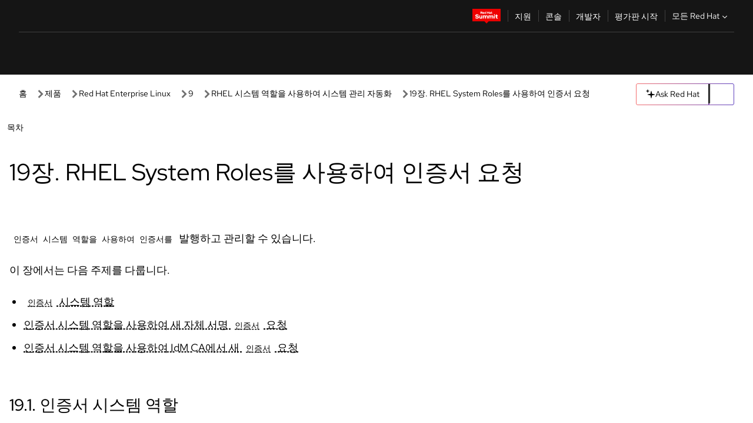

--- FILE ---
content_type: text/html;charset=utf-8
request_url: https://docs.redhat.com/ko/documentation/red_hat_enterprise_linux/9/html/automating_system_administration_by_using_rhel_system_roles/requesting-certificates-using-rhel-system-roles_automating-system-administration-by-using-rhel-system-roles
body_size: 86593
content:
<!DOCTYPE html><html  class="" data-capo=""><head><script type="importmap">
  {
    "imports": {
      "@patternfly/elements/": "https://www.redhatstatic.com/dssf-001/v2/@patternfly/elements@4.0.2/",
      "@patternfly/pfe-core/": "https://www.redhatstatic.com/dssf-001/v2/@patternfly/pfe-core@4.0.5/",
      "@patternfly/icons/": "https://www.redhatstatic.com/dssf-001/v2/@patternfly/icons@1.0.3/",
      "@rhds/elements/": "https://www.redhatstatic.com/dssf-001/v2/@rhds/elements@3.0.3/elements/",
      "@patternfly/pfe-clipboard/": "/scripts/v1/@patternfly/pfe-clipboard/",
      "@cpelements/elements/": "/scripts/v1/@cpelements/elements/elements/"
    },
    "scopes": {
      "https://www.redhatstatic.com/dssf-001/v2/": {
        "@floating-ui/core": "https://www.redhatstatic.com/dssf-001/v2/@floating-ui/core@1.6.9/dist/floating-ui.core.mjs",
        "@floating-ui/dom": "https://www.redhatstatic.com/dssf-001/v2/@floating-ui/dom@1.6.13/dist/floating-ui.dom.mjs",
        "@floating-ui/utils": "https://www.redhatstatic.com/dssf-001/v2/@floating-ui/utils@0.2.9/dist/floating-ui.utils.mjs",
        "@floating-ui/utils/dom": "https://www.redhatstatic.com/dssf-001/v2/@floating-ui/utils@0.2.9/dist/floating-ui.utils.dom.mjs",
        "@lit/context": "https://www.redhatstatic.com/dssf-001/v2/@lit/context@1.1.4/development/index.js",
        "@lit/reactive-element": "https://www.redhatstatic.com/dssf-001/v2/@lit/reactive-element@2.0.4/reactive-element.js",
        "@lit/reactive-element/decorators/": "https://www.redhatstatic.com/dssf-001/v2/@lit/reactive-element@2.0.4/decorators/",
        "@patternfly/pfe-core": "https://www.redhatstatic.com/dssf-001/v2/@patternfly/pfe-core@5.0.1/core.js",
        "@patternfly/pfe-core/": "https://www.redhatstatic.com/dssf-001/v2/@patternfly/pfe-core@5.0.1/",
        "@rhds/elements/lib/": "https://www.redhatstatic.com/dssf-001/v2/@rhds/elements@3.0.3/lib/",
        "@rhds/icons": "https://www.redhatstatic.com/dssf-001/v2/@rhds/icons@1.2.0/icons.js",
        "@rhds/icons/": "https://www.redhatstatic.com/dssf-001/v2/@rhds/icons@1.2.0/",
        "@rhds/tokens/media.js": "https://www.redhatstatic.com/dssf-001/v2/@rhds/tokens@3.0.1/js/media.js",
        "@rhds/tokens/": "https://www.redhatstatic.com/dssf-001/v2/@rhds/tokens@3.0.1/",
        "lit": "https://www.redhatstatic.com/dssf-001/v2/lit@3.2.1/index.js",
        "lit/": "https://www.redhatstatic.com/dssf-001/v2/lit@3.2.1/",
        "lit-element/lit-element.js": "https://www.redhatstatic.com/dssf-001/v2/lit-element@4.1.1/lit-element.js",
        "lit-html": "https://www.redhatstatic.com/dssf-001/v2/lit-html@3.2.1/lit-html.js",
        "lit-html/": "https://www.redhatstatic.com/dssf-001/v2/lit-html@3.2.1/",
        "tslib": "https://www.redhatstatic.com/dssf-001/v2/tslib@2.8.1/tslib.es6.mjs"
      },
      "/": {
        "@floating-ui/core": "/scripts/v1/@floating-ui/core/dist/floating-ui.core.mjs",
        "@floating-ui/dom": "/scripts/v1/@floating-ui/dom/dist/floating-ui.dom.mjs",
        "@floating-ui/utils": "/scripts/v1/@floating-ui/utils/dist/floating-ui.utils.mjs",
        "@floating-ui/utils/dom": "/scripts/v1/@floating-ui/utils/dom/dist/floating-ui.utils.dom.mjs",
        "@lit/reactive-element": "/scripts/v1/@lit/reactive-element/reactive-element.js",
        "@lit/reactive-element/decorators/": "/scripts/v1/@lit/reactive-element/decorators/",
        "@patternfly/pfe-core": "/scripts/v1/@patternfly/pfe-core/core.js",
        "@patternfly/pfe-core/": "/scripts/v1/@patternfly/pfe-core/",
        "@rhds/tokens/media.js": "/scripts/v1/@rhds/tokens/js/media.js",
        "lit": "/scripts/v1/lit/index.js",
        "lit-element/lit-element.js": "/scripts/v1/lit-element/lit-element.js",
        "lit-html": "/scripts/v1/lit-html/lit-html.js",
        "lit-html/": "/scripts/v1/lit-html/",
        "lit/": "/scripts/v1/lit/",
        "tslib": "/scripts/v1/tslib/tslib.es6.mjs"
      }
    }
  }
</script>
<script>
    const html = document.querySelector('html');
    const prefersDark = window.matchMedia('(prefers-color-scheme: dark)').matches;
    const theme = localStorage.getItem('theme');

    if (theme) {
      if (theme === 'Dark') {
        html.classList.add('theme-dark', 'pf-v6-theme-dark');
      } else if (theme === 'Light') {
        html.classList.add('theme-light');
      } else {
        prefersDark ? html.classList.add('theme-dark', 'pf-v6-theme-dark') : html.classList.add('theme-light');
      }
    } else {
      if (prefersDark) {
        html.classList.add('theme-dark', 'pf-v6-theme-dark');
      } else {
        html.classList.add('theme-light');
      }
    }

    const arhOpen = localStorage.getItem('arh-open');
    if (arhOpen && arhOpen === 'true') {
      html.classList.add('side-panel-open');
    }
</script><meta charset="utf-8">
<meta name="viewport" content="width=device-width, initial-scale=1">
<title>19장. RHEL System Roles를 사용하여 인증서 요청 | RHEL 시스템 역할을 사용하여 시스템 관리 자동화 | Red Hat Enterprise Linux | 9 | Red Hat Documentation</title>
<link rel="stylesheet" href="/fonts/fonts.css">
<link rel="stylesheet" href="/styles/rh-table-lightdom.css">
<link rel="stylesheet" href="/styles/rh-code-block-prism.css">
<style>:root{--pfe-navigation__dropdown--Color:light-dark(var(--rh-color-text-primary-on-light,#151515),var(--rh-color-text-primary-on-dark,#fff));--pfe-navigation__dropdown--Background:light-dark(var(--rh-color-surface-lightest,#fff),var(--rh-color-surface-darker,#1f1f1f));--pfe-navigation__nav-bar--toggle--BackgroundColor--active:light-dark(var(--rh-color-surface-lightest,#fff),var(--rh-color-surface-darker,#1f1f1f));--pfe-navigation__nav-bar--Color--active:light-dark(var(--rh-color-text-primary-on-light,#151515),var(--rh-color-text-primary-on-dark,#fff));--pfe-navigation__dropdown--separator--Border:1px solid light-dark(#d2d2d2,var(--rh-color-border-subtle-on-dark,#707070))}.section .titlepage{gap:.75rem}.section .titlepage,div.edit{align-items:center;display:flex}div.edit{font-size:.9rem;margin-bottom:8px}div.edit>a{align-items:center;display:flex}.edit pf-icon{margin-right:4px}rh-tile[color-palette=darkest] a{color:var(--rh-color-interactive-primary-default-on-dark,#92c5f9)}rh-tile[color-palette=darkest]:not(:defined){background-color:var(--rh-color-surface-darkest,#151515);border-color:var(--rh-color-border-subtle-on-dark,#707070);color:var(--rh-color-text-primary-on-dark,#fff)}rh-tile[color-palette=darkest]:not(:defined) img{aspect-ratio:1;width:48px}rh-tile[color-palette=darkest]:not(:defined) img+h3{margin-block-start:var(--rh-space-2xl,32px)}rh-tile a{color:var(--rh-color-interactive-primary-default,light-dark(var(--rh-color-interactive-primary-default-on-light,#06c),var(--rh-color-interactive-primary-default-on-dark,#92c5f9)))}rh-tile:not(:defined){background-color:light-dark(var(--rh-color-surface-lightest,#fff),var(--rh-color-surface-darkest,#151515));border:var(--rh-border-width-sm,1px) solid var(--rh-color-border-subtle,light-dark(var(--rh-color-border-subtle-on-light,#c7c7c7),var(--rh-color-border-subtle-on-dark,#707070)));color:var(--rh-color-text-primary,light-dark(var(--rh-color-text-primary-on-light,#151515),var(--rh-color-text-primary-on-dark,#fff)));padding:var(--rh-space-xl,24px)}rh-tile:not(:defined) h2,rh-tile:not(:defined) h3,rh-tile:not(:defined) h4{margin-block-start:0}rh-tile:not(:defined) rh-icon.learn-resource-icon{aspect-ratio:1;width:32px}rh-tile:not(:defined) rh-icon.learn-resource-icon+h3{margin-block-start:var(--rh-space-lg,16px)}rh-tile.explore-products-section:not(:defined){padding:var(--rh-space-2xl,32px)}rh-tile.explore-products-section:not(:defined) img.explore-products-img{aspect-ratio:1;width:48px}rh-tile.explore-products-section:not(:defined) img.explore-products-img+h3{margin-block-start:var(--rh-space-2xl,32px)}rh-tile.certificate-card:not(:defined){padding:0}rh-tile.certificate-card:not(:defined) h2{padding-top:var(--rh-space-lg,16px)}rh-tile[link=external]:not(:defined){padding:var(--rh-space-2xl,32px)}rh-tile[link=external]:not(:defined) h3{margin-block-start:0}rh-card.explore-products{color:var(--rh-color-text-primary,light-dark(var(--rh-color-text-primary-on-light,#151515),var(--rh-color-text-primary-on-dark,#fff)))}rh-card.explore-products:not(:defined){align-items:center;display:flex;flex-direction:column;justify-content:center}rh-card.explore-products:not(:defined) h4{font-size:var(--rh-font-size-heading-sm,1.5rem);padding-bottom:var(--rh-space-lg,16px)}rh-card.explore-products:not(:defined) rh-cta[variant=secondary]:not(:defined){border:var(--rh-border-width-sm,1px) solid var(--rh-color-border-strong,light-dark(var(--rh-color-border-strong-on-light,#151515),var(--rh-color-border-strong-on-dark,#fff)));border-radius:var(--rh-border-radius-default,3px);max-width:-moz-fit-content;max-width:fit-content;padding-block:var(--rh-space-lg,16px);padding-inline:var(--rh-space-2xl,32px)}rh-card.explore-products:not(:defined) rh-cta[variant=secondary]:not(:defined) a{color:var(--rh-color-text-primary,light-dark(var(--rh-color-text-primary-on-light,#151515),var(--rh-color-text-primary-on-dark,#fff)))}pf-popover.version-popover:not(:defined){display:none}.pf-chatbot,.pf-chatbot.pf-chatbot--overlay{height:100vh;position:static}.pf-chatbot.pf-chatbot--overlay .pf-chatbot-container{border-radius:0}.pf-chatbot section{padding:0}.pf-chatbot section .pf-chatbot__history.pf-v6-c-drawer{height:100vh}.pf-chatbot section section.pf-chatbot__message{padding-bottom:var(--pf-t--global--spacer--2xl)}.pf-chatbot .pf-chatbot__history .pf-chatbot__input{padding-inline-end:var(--pf-t--global--spacer--lg);padding-inline-start:var(--pf-t--global--spacer--lg)}.ask-redhat-core.pf-chatbot:has(.outage-error-wrapper){height:100vh!important}.ask-redhat-core .history-view-only-alert,.ask-redhat-core .privacy-statement-alert{width:100%!important}.pf-chatbot__actions pf-button{background-color:transparent;border-radius:6px;height:34px}.pf-chatbot__actions pf-button:hover{background-color:#0f0f10}.pf-chatbot__actions pf-button:hover::part(icon){color:#fff}.pf-chatbot__actions pf-button:active{background-color:#3d3d3d}.pf-chatbot__actions pf-button::part(icon){color:#a3a3a3;display:flex;left:8px;top:9px}.pf-chatbot__actions #embed-full-screen-toggle{display:none}#pf-modal-part-3.pf-v6-c-backdrop{z-index:2001}</style>
<style>.feedback-button-container[data-v-c03cac51]{margin:var(--rh-space-md,8px) 0}</style>
<style>.theme-container[data-v-629b32f0]{height:36px;position:relative}.theme-container [icon=caret-down][data-v-629b32f0],.theme-container [icon=caret-up][data-v-629b32f0]{width:10px}@media (max-width:1024px){.theme-selector-below-header .theme-container[data-v-629b32f0]{display:none}}rh-button[data-v-629b32f0],rh-button[data-v-629b32f0]::part(button){height:36px;width:66px}rh-button.footer[data-v-629b32f0],rh-button.footer[data-v-629b32f0]::part(button){width:auto}rh-button[variant=tertiary][data-v-629b32f0]{--rh-color-icon-secondary-on-dark:var(--rh-color-surface-darkest,#151515);--rh-color-icon-secondary-on-light:var(--rh-color-surface-lightest,#fff)}rh-button[variant=tertiary].footer[data-v-629b32f0]{--rh-color-border-strong:transparent}rh-button[variant=tertiary][data-v-629b32f0]::part(button){padding:10px var(--rh-space-lg,16px)}rh-button[variant=tertiary].footer[data-v-629b32f0]::part(button){padding:10px 0}.popover-container[data-v-629b32f0]{background-color:light-dark(var(--rh-color-surface-lightest,#fff),var(--rh-color-surface-darker,#1f1f1f));border-radius:6px;box-shadow:var( --rh-box-shadow-md,0 4px 6px 1px light-dark(hsla(0,0%,8%,.25),rgba(0,0,0,.5)) );position:absolute;right:0;top:42px;width:168px;z-index:1}.footer-popover-container[data-v-629b32f0]{left:0;top:54px}.theme-list-container[data-v-629b32f0]{align-items:flex-start;display:flex;flex-direction:column;list-style:none;margin:0;padding:var(--rh-space-md,8px) 0}.theme-list[data-v-629b32f0]{margin:0;padding:0;width:100%}.theme-list button.theme-btn[data-v-629b32f0]{align-items:center;background-color:transparent;border:none;color:light-dark(var(--rh-color-gray-95,#151515),var(--rh-color-white,#fff));cursor:pointer;display:flex;justify-content:flex-start;padding:var(--rh-space-md,8px) var(--rh-space-xl,24px);width:100%}button.theme-btn span.theme-btn-text[data-v-629b32f0]{font-family:Red Hat Text;font-size:var(--rh-font-size-body-text-sm,.875rem);font-weight:var(--rh-font-weight-body-text-regular,400);padding-left:var(--rh-space-md,8px)}button.theme-btn[data-v-629b32f0]:hover{background-color:light-dark(var(--rh-color-gray-20,#e0e0e0),var(--rh-color-gray-70,#383838))}</style>
<style>section[data-v-babbacad]{padding:0}h1[data-v-babbacad],h2[data-v-babbacad]{margin:0}.main-error-container[data-v-babbacad]{background-color:light-dark(var(--rh-color-surface-lightest,#fff),var(--rh-color-surface-darker,#1f1f1f));padding-bottom:var(--rh-space-7xl,128px);padding-top:var(--rh-space-5xl,80px)}.main-error[data-v-babbacad]{background-color:light-dark(var(--rh-color-surface-lighter,#f2f2f2),var(--rh-color-surface-dark,#383838));margin:0 auto;max-width:44rem;padding:var(--rh-space-3xl,48px)}.cloud-IT-image[data-v-babbacad]{width:9rem}.error-text-container p[data-v-babbacad]{color:light-dark(#6a6e73,var(--rh-color-white,#fff));font-size:var(--rh-font-size-body-text-lg,1.125rem)}.help-container[data-v-babbacad]{margin-top:var(--rh-space-4xl,64px)}.form-box-container[data-v-babbacad]{justify-content:center;margin-top:var(--rh-space-xl,24px)}.error-search-box[data-v-babbacad],.form-box-container[data-v-babbacad]{align-items:center;display:flex;width:100%}.error-search-box[data-v-babbacad]{justify-content:space-between;position:relative}.search-icon-form[data-v-babbacad]{color:light-dark(var(--rh-color-gray-50,#707070),var(--rh-color-status-neutral-on-dark,#c7c7c7));left:12px;position:absolute}.arrow-right-button[data-v-babbacad]{color:light-dark(var(--rh-color-gray-95,#151515),var(--rh-color-icon-secondary-on-dark,#fff))}.input-box[data-v-babbacad]{-webkit-appearance:none;-moz-appearance:none;appearance:none;background-color:light-dark(var(--rh-color-surface-lightest,#fff),var(--rh-color-surface-darker,#1f1f1f));border:1px solid light-dark(var(--rh-color-status-neutral-on-dark,#c7c7c7),var(--rh-color-gray-50,#707070));border-right:none;font-family:var(--rh-font-family-body-text,"Red Hat Text","RedHatText",Arial,sans-serif);font-size:var(--rh-font-size-body-text-md,1rem);height:36px;padding:0 40px;text-overflow:ellipsis;white-space:nowrap;width:100%}.input-box[data-v-babbacad]::-moz-placeholder{color:light-dark(var(--rh-color-text-secondary-on-light,#4d4d4d),var(--rh-color-text-secondary-on-dark,#c7c7c7));font-family:var(--rh-font-family-body-text,"Red Hat Text","RedHatText",Arial,sans-serif);font-size:var(--rh-font-size-body-text-md,1rem);font-weight:var(--rh-font-weight-code-regular,400);line-height:24px}.input-box[data-v-babbacad]::placeholder{color:light-dark(var(--rh-color-text-secondary-on-light,#4d4d4d),var(--rh-color-text-secondary-on-dark,#c7c7c7));font-family:var(--rh-font-family-body-text,"Red Hat Text","RedHatText",Arial,sans-serif);font-size:var(--rh-font-size-body-text-md,1rem);font-weight:var(--rh-font-weight-code-regular,400);line-height:24px}.form-box-container rh-button[data-v-babbacad]::part(button){align-items:center;background-color:light-dark(var(--rh-color-gray-20,#e0e0e0),var(--rh-color-status-neutral-on-light,#4d4d4d));border-radius:0;display:flex;height:36px;justify-content:center;--_default-border-color:light-dark(var(--rh-color-gray-20,#e0e0e0),var(--rh-color-status-neutral-on-light,#4d4d4d))}.input-clear-btn[data-v-babbacad]{align-items:center;background-color:transparent;border:none;display:flex;height:36px;justify-content:center;margin-right:-30px;outline:none;transform:translate(-30px)}.input-clear-btn[data-v-babbacad]:focus{border:1px solid var(--rh-color-accent-base-on-light,#06c)}.input-clear-btn:focus .input-clear-icon[data-v-babbacad]{color:var(--rh-color-gray-95,#151515)}.input-clear-icon[data-v-babbacad]{color:#6b6e72;cursor:pointer}.input-clear-icon[data-v-babbacad]:hover{color:var(--rh-color-gray-95,#151515)}.help-links[data-v-babbacad]{margin-top:var(--rh-space-xl,24px);padding:0 var(--rh-space-md,8px)}.help-links li[data-v-babbacad]{display:inline-block;list-style:none;margin-right:var(--rh-space-xl,24px);padding:var(--rh-space-xs,4px) 0}.help-links li a[data-v-babbacad]{color:light-dark(var(--rh-context-light-color-text-link,#06c),var(--rh-color-blue-30,#92c5f9));cursor:pointer;text-decoration:none}@media (max-width:992px){.main-error[data-v-babbacad]{padding:var(--rh-space-lg,16px)}.cloud-IT-image[data-v-babbacad]{width:6rem}}</style>
<style>.feedback-container[data-v-d44dfd67]{align-items:center;background-color:light-dark(var(--rh-color-surface-lightest,#fff),var(--rh-color-surface-darker,#1f1f1f));display:flex;justify-content:flex-end;min-height:48px;padding:var(--rh-space-lg,16px) var(--rh-space-2xl,32px)}.toggle-theme-btn[data-v-d44dfd67]{padding-left:var(--rh-space-xl,24px)}@media (max-width:767px){.feedback-container[data-v-d44dfd67]{padding:var(--rh-space-lg,16px)}}@media (max-width:1024px){.toggle-theme-btn[data-v-d44dfd67]{display:none}}</style>
<style>@keyframes fade-in{0%{opacity:0;visibility:hidden}1%{visibility:visible}to{opacity:1;visibility:visible}}@media (min-height:48em){.rhdocs{--rh-table--maxHeight: calc(100vh - 12.5rem) }}*,.rhdocs *,.rhdocs :after,.rhdocs :before,:after,:before{box-sizing:border-box}.rhdocs img,.rhdocs object,.rhdocs svg,img,object,svg{display:inline-block;max-width:100%;vertical-align:middle}.rhdocs hr{border:0;border-top:.0625rem solid light-dark(#d2d2d2,var(--rh-color-border-subtle-on-dark,#707070));clear:both;margin:1rem 0}.rhdocs a{color:light-dark(var(--rh-color-interactive-primary-default-on-light,#06c),var(--rh-color-interactive-primary-default-on-dark,#92c5f9))}.rhdocs a:focus,.rhdocs a:hover{color:light-dark(var(--rh-color-interactive-primary-hover-on-light,#036),var(--rh-color-interactive-primary-hover-on-dark,#b9dafc))}.rhdocs a.anchor-heading{color:light-dark(var(--rh-color-gray-95,#151515),var(--rh-color-white,#fff));cursor:pointer;text-decoration:none;word-break:break-word}.rhdocs p{margin:1.49963rem 0}.rhdocs li>p{margin:0}.rhdocs h1{font-weight:var(--rh-font-weight-heading-regular,400)}.rhdocs h1,.rhdocs h2,.rhdocs h3,.rhdocs h4,.rhdocs h5,.rhdocs h6{font-family:RedHatDisplay,Red Hat Display,Helvetica Neue,Arial,sans-serif;margin:0 0 .625rem}.rhdocs h2,.rhdocs h3,.rhdocs h4,.rhdocs h5,.rhdocs h6{font-weight:var(--rh-font-weight-heading-medium,500)}.rhdocs h1{font-size:var(--rh-font-size-heading-xl,2.5rem);margin:2rem 0}.rhdocs h2{font-size:var(--rh-font-size-heading-md,1.75rem);margin:2rem 0}.rhdocs h3{font-size:var(--rh-font-size-heading-sm,1.5rem)}.rhdocs h4{font-size:var(--rh-font-size-heading-xs,1.25rem)}.rhdocs h5,.rhdocs h6{font-size:18px}.rhdocs h6{line-height:1.463rem}.rhdocs ol ::marker,.rhdocs ul ::marker{font:inherit}.rhdocs li{margin:0 0 .5em;padding:0}.rhdocs li>p{margin:.5rem 0}.rhdocs li>ol,.rhdocs li>ul{margin:0}.rhdocs dl dd{margin:.5rem 0 .5rem 1rem}.rhdocs dl dd>p{margin:.5rem 0}.rhdocs table{border:0;font-size:1rem;line-height:1.6667}.rhdocs table caption,pf-modal table caption{font-family:Red Hat Display;font-size:var(--rh-font-size-body-text-md,1rem);font-weight:var(--rh-font-weight-body-text-medium,500);line-height:var(--rh-line-height-heading,1.3);margin:0;text-align:left}.rhdocs table td,.rhdocs table th{border:0;border-bottom:.0625rem solid #d2d2d2;border-bottom:.0625rem solid var(--pfe-table--Border,#d2d2d2);padding:.5em 1rem}.rhdocs table td.halign-left,.rhdocs table th.halign-left{text-align:left}.rhdocs table td.halign-center,.rhdocs table th.halign-center,table td.halign-center,table th.halign-center{text-align:center}.rhdocs table td.halign-right,.rhdocs table th.halign-right{text-align:right}.rhdocs table td.valign-top,.rhdocs table th.valign-top{vertical-align:top}.rhdocs table td.valign-middle,.rhdocs table th.valign-middle{vertical-align:middle}.rhdocs table td.valign-bottom,.rhdocs table th.valign-bottom{vertical-align:bottom}.rhdocs table thead th,pf-modal table thead th{font-family:Red Hat Text;font-size:var(--rh-font-size-body-text-sm,.875rem);font-weight:var(--rh-font-weight-body-text-medium,500);line-height:var(--rh-line-height-heading,1.3)}.rhdocs rh-table{margin:var(--rh-space-2xl,32px) 0;max-height:518px}.rhdocs rh-table:has(+.rhdocs-table-expand-btn-container),.rhdocs rh-table:has(+.rhdocs-table-show-more-btn){margin:0}.rhdocs-table-wrapper{margin-bottom:var(--rh-space-2xl,32px)}.pf-table-modal-body rh-table{margin-top:0}.pf-table-modal-body rh-table table td,.pf-table-modal-body rh-table table th{margin-top:0;padding-bottom:var(--rh-space-lg,16px);padding-top:var(--rh-space-lg,16px)}.pf-table-modal-body rh-table table td p,.pf-table-modal-body rh-table table td>:first-child{font-family:Red Hat Text;font-size:var(--rh-font-size-body-text-md,1rem);line-height:var(--rh-line-height-body-text,1.5);margin:0}.pf-table-modal-body code{background-color:var(--rh-color-gray-10,#f0f0f0);border-radius:.25em;color:var(--rh-color-gray-95,#151515);font-family:Red Hat Mono,Monaco,Menlo,Ubuntu Mono,monospace;font-size:.875em;padding:.125em .25em}.rhdocs .rhdocs-table-show-more-btn{background:transparent;border:none;cursor:pointer;display:block;font-family:Red Hat Text;font-size:var(--rh-font-size-body-text-sm,.875rem);font-weight:var(--rh-font-weight-body-text-regular,400);height:38px;line-height:var(--rh-line-height-heading,1.3);margin:var(--rh-space-lg,16px) auto 0;outline:none;padding:var(--rh-space-md,8px) var(--rh-space-lg,16px)}.rhdocs .rhdocs-table-expand-btn.hidden-btn,.rhdocs .rhdocs-table-show-more-btn.hidden-btn{display:none}.rhdocs .rhdocs-table-show-more-btn:focus{border:var(--rh-border-width-md,2px) solid light-dark(var(--rh-color-blue-70,#036),var(--rh-color-interactive-primary-hover-on-dark,#b9dafc));border-radius:var(--rh-border-radius-default,3px)}.rhdocs .rhdocs-table-show-more-btn-content{align-items:center;display:flex;gap:var(--rh-space-md,8px);justify-content:center}.rhdocs .rhdocs-table-expand-btn{float:inline-end;margin-bottom:var(--rh-space-md,8px)}.rhdocs .rhdocs-table-expand-btn-container{font-family:Red Hat Text;font-size:var(--rh-font-size-body-text-md,1rem);font-weight:var(--rh-font-weight-body-text-medium,500);line-height:var(--rh-line-height-body-text,1.5)}.pf-table-modal-body{height:98vh;margin:0 auto;overflow:auto;padding:var(--rh-space-lg,16px);width:75%}.pf-table-modal-body rh-table{max-height:100%;max-height:-webkit-fill-available;max-height:-moz-available}@media screen and (max-width:768px){.pf-table-modal-body{width:100%}}pf-modal[variant=large]{--pf-c-modal-box--m-lg--lg--MaxWidth:100vw;--pf-c-modal-box--BackgroundColor:light-dark(var(--rh-color-surface-lightest,#fff),var(--rh-color-surface-darker,#1f1f1f));z-index:1100}pf-modal::part(content){overflow-y:hidden}.rhdocs rh-table table,.rhdocs rh-table.rh-table--expanded-vertically{max-height:-moz-max-content;max-height:max-content}.rhdocs pre.nowrap{overflow:auto;overflow-wrap:normal;white-space:pre;word-break:normal}.rhdocs .codeblock__wrapper pre{background:transparent}.rh-table--full-screen code,.rhdocs .content--md code,.rhdocs .content--sm code,.rhdocs .rh-table--full-screen code{overflow-wrap:normal;word-break:normal}.rhdocs[class] pre code,[class] pre code{background:inherit;color:inherit;font-family:inherit;font-size:inherit;font-weight:inherit;line-height:inherit;padding:0}.rhdocs .keycap,.rhdocs kbd{background-color:#eee;background-image:linear-gradient(180deg,#ddd,#eee,#fff);border-radius:.1875rem;box-shadow:0 -.0625rem #fff,0 .0625rem 0 .1875rem #aaa;color:#151515;font-family:RedHatMono,Red Hat Mono,Consolas,monospace;font-size:90%;font-weight:400;margin:0 .25rem;padding:.125rem .375rem}.keycap strong,.rhdocs .keycap strong{font-weight:inherit}.rhdocs kbd.keyseq,kbd.keyseq{background:transparent;border:0;box-shadow:none;padding:0}.rhdocs kbd.keyseq kbd,kbd.keyseq kbd{display:inline-block;margin:0 .375rem}.rhdocs kbd.keyseq kbd:first-child,kbd.keyseq kbd:first-child{margin-left:0}.rhdocs b.button{font-size:90%;font-weight:700;padding:.1875rem}.rhdocs b.button:before{content:"["}.rhdocs b.button:after{content:"]"}html{font-family:sans-serif;-ms-text-size-adjust:100%;-webkit-text-size-adjust:100%}body{margin:0}.rhdocs audio,.rhdocs canvas,.rhdocs progress,.rhdocs video{display:inline-block;vertical-align:baseline}.rhdocs audio:not([controls]){display:none;height:0}[hidden],template{display:none}.rhdocs a{background:transparent}.rhdocs a:active,.rhdocs a:hover{outline:0}.rhdocs a.anchor-heading:focus-visible{color:light-dark(var(--rh-color-gray-95,#151515),var(--rh-color-white,#fff))}.rhdocs abbr[title]{border-bottom:.0625rem dotted}.rhdocs dfn{font-style:italic}.rhdocs h1{margin:.67em 0}.rhdocs mark{background:#ff0;color:#000}.rhdocs small{font-size:80%}.rhdocs sub,.rhdocs sup{font-size:75%;line-height:0;position:relative;vertical-align:baseline}.rhdocs sup{top:-.5em}.rhdocs sub{bottom:-.25em}.rhdocs img{background-color:light-dark(transparent,var(--rh-color-surface-lightest,#fff));border:0;padding:20px}.rhdocs .inlinemediaobject img{padding:2px}.rhdocs svg:not(:root){overflow:hidden}.rhdocs figure{margin:1em 2.5rem}.rhdocs hr{box-sizing:content-box;height:0}.rhdocs code,.rhdocs kbd,.rhdocs pre,.rhdocs samp{font-family:monospace,monospace;font-size:1em}.rhdocs button,.rhdocs optgroup,.rhdocs select,.rhdocs textarea,.rhdocsinput{color:inherit;font:inherit;margin:0}.rhdocs rh-tooltip.copy-link-tooltip:not(:defined){display:none}.rhdocs rh-button.copy-link-btn{border:2px solid light-dark(var(--rh-color-white,#fff),var(--rh-color-surface-darker,#1f1f1f));cursor:pointer;display:flex}.rhdocs rh-button.copy-link-btn:hover{background-color:light-dark(var(--rh-color-surface-lighter,#f2f2f2),var(--rh-color-gray-60,#4d4d4d));border-radius:var(--rh-border-radius-default,3px)}.rhdocs rh-button.copy-link-btn .link-icon{color:light-dark(var(--rh-color-canvas-black,#151515),var(--Core-color-palette-Gray-white,#fff))}.rhdocs button{overflow:visible}.rhdocs button,.rhdocs select{text-transform:none}.rhdocs button,.rhdocs html input[type=button],.rhdocs input[type=reset],.rhdocs input[type=submit]{-moz-appearance:button;appearance:button;-webkit-appearance:button;cursor:pointer}.rhdocs button[disabled],.rhdocs html input[disabled]{cursor:default}.rhdocs button::-moz-focus-inner,.rhdocs input::-moz-focus-inner{border:0;padding:0}.rhdocs input{line-height:normal}.rhdocs input[type=checkbox],.rhdocs input[type=radio]{box-sizing:border-box;padding:0}.rhdocs input[type=number]::-webkit-inner-spin-button,.rhdocs input[type=number]::-webkit-outer-spin-button{height:auto}.rhdocs input[type=search]{-moz-appearance:textfield;appearance:textfield;-webkit-appearance:textfield;box-sizing:content-box}.rhdocs input[type=search]::-webkit-search-cancel-button,.rhdocs input[type=search]::-webkit-search-decoration{-webkit-appearance:none}.rhdocs fieldset{border:.0625rem solid silver;margin:0 .125rem;padding:.35em .625em .75em}.rhdocs legend{border:0;padding:0}.rhdocs textarea{overflow:auto}.rhdocs optgroup{font-weight:700}.rhdocs table{border-collapse:collapse;border-spacing:0}.rhdocs td,.rhdocs th{padding:0}.rhdocs ._additional-resources[class][class],.rhdocs ._additional-resources[class][class][id]:last-child{background:light-dark(var(--rh-color-surface-lightest,#fff),var(--rh-color-surface-darker,#1f1f1f));border:.0625rem solid #d2d2d2;border-radius:.1875rem;margin:2em 0 4em;padding:2rem 2rem 1rem}.rhdocs ._additional-resources[class][class][id]:last-child{margin-top:-2rem}.rhdocs ._additional-resources[class][class]:only-child{grid-column:1/-1}._additional-resources[class][class] .additional-resources__heading,._additional-resources[class][class] .heading,._additional-resources[class][class] h1,._additional-resources[class][class] h2,._additional-resources[class][class] h3,._additional-resources[class][class] h4,._additional-resources[class][class] h5,._additional-resources[class][class] h6,._additional-resources[class][class] p.title{display:block;font-family:RedHatDisplay,Red Hat Display,Helvetica Neue,Arial,sans-serif;font-size:1.125rem;font-weight:700;line-height:1.5rem;margin:0 0 .5rem;padding:0;text-transform:uppercase}._additional-resources[class][class] ul{border:0;list-style:none;margin:0;padding:0;position:relative}.related-topic-content__wrapper ._additional-resources[class][class] ul{display:block}._additional-resources[class][class] ul:after{background-color:light-dark(var(--rh-color-surface-lightest,#fff),var(--rh-color-surface-darker,#1f1f1f));bottom:0;content:"";display:block;height:.125rem;position:absolute;width:100%}._additional-resources[class][class] li{border-bottom:.0625rem solid #d2d2d2;box-sizing:content-box;margin:0;padding:1rem 1.5rem 1rem 0;-moz-column-break-inside:avoid;break-inside:avoid}._additional-resources[class][class] li:only-child{grid-column:1/-1}._additional-resources[class][class] li:last-child{border:0}@media (min-width:1100px){._additional-resources[class][class] li:last-child{border-bottom:.0625rem solid #d2d2d2}}._additional-resources[class][class] li p:only-child{margin:0;padding:0}.rhdocs table .admonitionblock>div:nth-child(2),.rhdocs table .caution>div:nth-child(2),.rhdocs table .important>div:nth-child(2),.rhdocs table .note>div:nth-child(2),.rhdocs table .tip>div:nth-child(2),.rhdocs table .warning>div:nth-child(2){margin:.5rem 0}.rhdocs table .admonitionblock>div:nth-child(2)>:first-child,.rhdocs table .caution>div:nth-child(2)>:first-child,.rhdocs table .important>div:nth-child(2)>:first-child,.rhdocs table .note>div:nth-child(2)>:first-child,.rhdocs table .tip>div:nth-child(2)>:first-child,.rhdocs table .warning>div:nth-child(2)>:first-child{margin-top:0}.rhdocs table .admonitionblock>div:nth-child(2)>:last-child,.rhdocs table .caution>div:nth-child(2)>:last-child,.rhdocs table .important>div:nth-child(2)>:last-child,.rhdocs table .note>div:nth-child(2)>:last-child,.rhdocs table .tip>div:nth-child(2)>:last-child,.rhdocs table .warning>div:nth-child(2)>:last-child{margin-bottom:0}.rhdocs .codeblock__wrapper+.codeblock__wrapper,.rhdocs pre+pre,.rhdocs pre[class]+pre[class]{margin-top:2rem}.rhdocs .codeblock__wrapper{background:light-dark(var(--rh-color-surface-lighter,#f2f2f2),var(--rh-color-gray-80,#292929));overflow:visible;position:relative;transform:translate(0);z-index:0}.codeblock__wrapper:before{background-repeat:no-repeat;background-size:6.25rem 100%;bottom:var(--scrollbar__height,1px);content:"";display:block;height:7.125rem;max-height:100%;max-height:calc(100% - var(--scrollbar__height, 2px));position:absolute;right:var(--scrollbar__width,6px);top:.0625rem;width:4.0625rem;z-index:1}.rhdocs .codeblock__inner-wrapper,.rhdocs pre{max-height:calc(100vh - 6.25rem)}@media (min-height:48em){.rhdocs .codeblock__inner-wrapper,.rhdocs pre{max-height:calc(100vh - 12.5rem)}}.rhdocs .codeblock__inner-wrapper{display:grid;grid-template-columns:1fr 4.375rem}.rhdocs .codeblock__wrapper--expanded .codeblock__inner-wrapper{max-height:-moz-max-content;max-height:max-content}.codeblock__copy span{display:block;height:0;position:absolute;visibility:hidden;width:0}.codeblock__copy:focus{outline:.0625rem dashed currentcolor}.codeblock__copy svg#icon--copy{height:1rem;width:1rem}.codeblock__expand{-webkit-appearance:none;-moz-appearance:none;appearance:none;background:#f0efef;border:0;cursor:pointer;height:1.75rem;left:calc(100% - 2.75rem - var(--scrollbar__width, 0px));position:absolute;text-indent:-9999em;top:3.25rem;width:1.75rem;z-index:2}.codeblock__expand:before{background:#6a6e73;content:"";height:100%;left:0;-webkit-mask-image:url("data:image/svg+xml;charset=utf-8,%3Csvg xmlns='http://www.w3.org/2000/svg' viewBox='0 0 320 512'%3E%3C!--! Font Awesome Pro 6.2.0 by @fontawesome - https://fontawesome.com License - https://fontawesome.com/license (Commercial License) Copyright 2022 Fonticons, Inc.--%3E%3Cpath d='M182.6 9.4c-12.5-12.5-32.8-12.5-45.3 0l-96 96c-12.5 12.5-12.5 32.8 0 45.3s32.8 12.5 45.3 0l41.4-41.4v293.4l-41.4-41.3c-12.5-12.5-32.8-12.5-45.3 0s-12.5 32.8 0 45.3l96 96c12.5 12.5 32.8 12.5 45.3 0l96-96c12.5-12.5 12.5-32.8 0-45.3s-32.8-12.5-45.3 0L192 402.7V109.3l41.4 41.4c12.5 12.5 32.8 12.5 45.3 0s12.5-32.8 0-45.3l-96-96z'/%3E%3C/svg%3E");mask-image:url("data:image/svg+xml;charset=utf-8,%3Csvg xmlns='http://www.w3.org/2000/svg' viewBox='0 0 320 512'%3E%3C!--! Font Awesome Pro 6.2.0 by @fontawesome - https://fontawesome.com License - https://fontawesome.com/license (Commercial License) Copyright 2022 Fonticons, Inc.--%3E%3Cpath d='M182.6 9.4c-12.5-12.5-32.8-12.5-45.3 0l-96 96c-12.5 12.5-12.5 32.8 0 45.3s32.8 12.5 45.3 0l41.4-41.4v293.4l-41.4-41.3c-12.5-12.5-32.8-12.5-45.3 0s-12.5 32.8 0 45.3l96 96c12.5 12.5 32.8 12.5 45.3 0l96-96c12.5-12.5 12.5-32.8 0-45.3s-32.8-12.5-45.3 0L192 402.7V109.3l41.4 41.4c12.5 12.5 32.8 12.5 45.3 0s12.5-32.8 0-45.3l-96-96z'/%3E%3C/svg%3E");-webkit-mask-position:center center;mask-position:center center;-webkit-mask-repeat:no-repeat;mask-repeat:no-repeat;-webkit-mask-size:auto 1rem;mask-size:auto 1rem;position:absolute;top:0;width:100%}.codeblock__wrapper--expanded .codeblock__expand{background:#2b9af3}.codeblock__wrapper--expanded .codeblock__expand:before{background:#fff}.codeblock__expand:focus:before,.codeblock__expand:hover:before{background:#06c}.codeblock__wrapper--expanded .codeblock__expand:focus:before,.codeblock__wrapper--expanded .codeblock__expand:hover:before{background:#fff}.codeblock__expand:focus{outline:.0625rem dashed currentcolor}.rhdocs .callout,.rhdocs .colist>ol>li:before,.rhdocs .conum{background:light-dark(var(--rh-color-status-info-on-light,#5e40be) var(--rh-color-status-info-on-dark,#b6a6e9));height:24px;width:24px}.rhdocs .calloutlist>ol,.rhdocs .colist>ol{counter-reset:colist;list-style:none;margin:1rem 0 2rem;padding:0}.rhdocs .calloutlist>ol>li,.rhdocs .colist>ol>li{counter-increment:colist;font-size:1rem;margin:.5rem 0;padding-left:1.75rem;position:relative}.rhdocs .calloutlist>ol>li .colist-num,.rhdocs .colist>ol>li .colist-num{display:none}.calloutlist>ol>li:before,.colist>ol>li:before{content:counter(colist);left:0;position:absolute;top:.1875rem}.calloutlist dt{clear:left;float:left;margin:0;padding:0 .5rem 0 0}.included-in-guides[class],.included-in-guides[class][id]:last-child{background:#fff;border:.0625rem solid #d2d2d2;border-radius:.1875rem;margin:2em 0 4em;padding:2rem 2rem 1rem}.included-in-guides[class][id]:last-child{margin-top:-2rem}.included-in-guides[class]:only-child{grid-column:1/-1}.included-in-guides[class] .additional-resources__heading,.included-in-guides[class] .heading,.included-in-guides[class] h1,.included-in-guides[class] h2,.included-in-guides[class] h3,.included-in-guides[class] h4,.included-in-guides[class] h5,.included-in-guides[class] h6,.included-in-guides[class] p.title{display:block;font-family:RedHatDisplay,Red Hat Display,Helvetica Neue,Arial,sans-serif;font-size:1.125rem;font-weight:700;line-height:1.5rem;margin:0 0 .5rem;padding:0;text-transform:uppercase}.included-in-guides[class] ul{border:0;list-style:none;margin:0;padding:0;position:relative}.related-topic-content__wrapper .included-in-guides[class] ul{display:block}.included-in-guides[class] ul:after{background-color:#fff;bottom:0;content:"";display:block;height:.125rem;position:absolute;width:100%}.included-in-guides[class] li{border-bottom:.0625rem solid #d2d2d2;box-sizing:content-box;margin:0;padding:1rem 1.5rem 1rem 0;-moz-column-break-inside:avoid;break-inside:avoid}.included-in-guides[class] li:only-child{grid-column:1/-1}.included-in-guides[class] li:last-child{border:0}@media (min-width:1100px){.included-in-guides[class] li:last-child{border-bottom:.0625rem solid #d2d2d2}}.included-in-guides[class] li p:only-child{margin:0;padding:0}.menuseq{display:inline-flex;overflow:hidden;text-indent:-9999em}.menuseq .menu,.menuseq .menuitem,.menuseq .submenu{display:block;position:relative;text-indent:0}.menuseq .menu+.menu:before,.menuseq .menu+.menuitem:before,.menuseq .menu+.submenu:before,.menuseq .menuitem+.menu:before,.menuseq .menuitem+.menuitem:before,.menuseq .menuitem+.submenu:before,.menuseq .submenu+.menu:before,.menuseq .submenu+.menuitem:before,.menuseq .submenu+.submenu:before{content:">";display:inline-block;font-weight:700;padding:0 .25em}.related-topic-content__wrapper{margin:2em 0}.related-topic-content__wrapper--for-guide{margin-bottom:-2.5rem;padding-bottom:.0625rem;position:relative;z-index:1}.related-topic-content__wrapper--for-guide:before{background:#f0f0f0;content:"";display:block;height:100%;left:-3rem;position:absolute;right:-4.5rem;top:0;width:auto;z-index:-1}@media (min-width:1100px){.related-topic-content__wrapper--for-guide:before{left:-2.5rem;right:-3.625rem}}.related-topic-content__wrapper--for-guide summary{padding:1em 2em 1em 2.1875rem}@media (min-width:950px){.related-topic-content__inner-wrapper{display:grid;gap:2em;grid-template-columns:repeat(2,minmax(0,1fr))}}.local-render .rhdocs-content{margin:0 auto}.rhdocs cp-documentation{display:block;padding-bottom:2.5rem}.rhdocs cp-documentation.PFElement,.rhdocs cp-documentation[pfelement]{padding:0}rh-table{display:block}::-webkit-scrollbar,:host .rhdocs ::-webkit-scrollbar{height:.625rem;width:.625rem}::-webkit-scrollbar,::-webkit-scrollbar-track,:host .rhdocs ::-webkit-scrollbar,:host .rhdocs ::-webkit-scrollbar-track{background-color:#d6d6d6}::-webkit-scrollbar-thumb,:host .rhdocs ::-webkit-scrollbar-thumb{background-color:#8e8e8e}*,:host .rhdocs *{scrollbar-color:#8e8e8e #d6d6d6}.rhdocs p:empty,p:empty{display:none}.rhdocs[class] h1 code,.rhdocs[class] h2 code,.rhdocs[class] h3 code,.rhdocs[class] h4 code,.rhdocs[class] h5 code,.rhdocs[class] h6 code,[class] h1 code,[class] h2 code,[class] h3 code,[class] h4 code,[class] h5 code,[class] h6 code{background:transparent;border:0;color:inherit;font:inherit;margin:0;padding:0}.pane-page-title h1,.rhdocs__header__primary-wrapper h1{font-family:RedHatDisplay,Red Hat Display,Helvetica Neue,Arial,sans-serif;font-size:2.25rem;line-height:1.333}.rhdocs details[class]{list-style:none;margin:1rem 0 3rem;padding:0}.rhdocs-toc[class]{background:#f2f2f2;margin:1rem 0 2rem;padding:1rem}.rhdocs-toc[class]>:last-child{margin-bottom:0}.rhdocs-toc[class] .rhdocs-toctitle{font-size:1.25rem;font-weight:400;line-height:1.6667;margin-top:0;text-transform:none}.rhdocs-toc[class] li{margin-bottom:.25em;padding-left:.5em}.preamble{margin:0 0 2rem}.sect1{margin:2rem 0 1rem}:host .sect1,cp-documentation .sect1{margin:0 0 2rem;padding:.0625rem 0 0}:host(.cp-documentation--has-external-header) .sect1:first-child>h2:first-child,:host(.cp-documentation--has-external-header) .sect1:first-child>h3:first-child{margin-top:0}.listingblock,.literalblock{margin:1rem 0}.quoteblock,.verseblock{border-left:.25rem solid #d2d2d2;margin:1rem 0;padding:1rem 1rem 1rem 2rem}.quoteblock.pullleft,.verseblock.pullleft{float:left;margin-right:3rem;width:25rem}@media (min-width:768px){.quoteblock.pullleft,.verseblock.pullleft{margin-left:-1rem}}.quoteblock.pullright,.verseblock.pullright{float:right;margin-left:3rem;width:25rem}@media (min-width:768){.quoteblock.pullright,.verseblock.pullright{margin-right:-2rem}}@media (min-width:1100px){.quoteblock.pullright,.verseblock.pullright{margin-right:-10rem}}.quoteblock>:first-child,.verseblock>:first-child{margin-top:0}.quoteblock .content,.verseblock .content{font-family:RedHatText,Red Hat Text,Helvetica Neue,Arial,sans-serif;font-size:1.25rem;line-height:1.6667}.quoteblock .attribution,.verseblock .attribution{font-size:.875rem;font-style:italic;font-weight:600;line-height:1.6667;text-transform:uppercase}.quoteblock .attribution .citetitle,.verseblock .attribution .citetitle{color:#585858}.quoteblock .attribution cite,.verseblock .attribution cite{font-size:1em}.quoteblock blockquote{font-style:italic;margin:0;padding:0}.quoteblock blockquote .content>:first-child{margin-top:0}.quoteblock blockquote .content>:first-child:before{color:light-dark(#e00,var(--rh-color-text-secondary-on-dark,#c7c7c7));content:"â€œ";display:block;float:left;font-size:2.75rem;font-style:normal;line-height:1.125em;margin-right:.5rem}.quoteblock blockquote .content>:first-child .content>:first-child:before{content:none}.imageblock{margin:1rem 0}.imageblock.pullleft{float:left;margin-right:3rem;width:25rem}@media (min-width:768px){.imageblock.pullleft{margin-left:-1rem}}.imageblock.pullright{float:right;margin-left:3rem;width:25rem}@media (min-width:768){.imageblock.pullright{margin-right:-2rem}}@media (min-width:1100px){.imageblock.pullright{margin-right:-10rem}}.imageblock.interrupter{margin:2rem 0}@media (min-width:768px){.imageblock.interrupter{margin-left:-1rem;margin-right:-2rem}.imageblock.interrupter .caption{margin-left:1rem;margin-right:2rem}}@media (min-width:1100px){.imageblock.interrupter{margin-right:-10rem}.imageblock.interrupter .caption{margin-right:10rem}}.imageblock.interrupter img{max-width:100%}.imageblock .caption{color:#585858;display:block;font-size:.875rem;line-height:1.6667;margin:.5rem 0 0}.rhdocs-footnotes{border-top:.0625rem solid #d2d2d2;margin:3rem 0 1rem;padding:1rem 0 0}.rhdocs-footnotes>ol{margin:0;padding:0 0 0 1.5rem}@supports (counter-reset:footnotenum){.rhdocs-footnotes>ol{counter-reset:footnotenum;list-style:none;padding:0}.rhdocs-footnotes>ol>li{counter-increment:footnotenum}.rhdocs-footnotes>ol>li:before{color:#585858;content:"[" counter(footnotenum) "]";display:inline-block;margin-right:.25rem}}.rhdocs-footer{background:#ededed;color:#151515;font-size:.875rem;line-height:1.6667;margin:3rem 0 0;padding:1rem}.center{margin-left:auto;margin-right:auto}.stretch{width:100%}.visually-hidden{overflow:hidden;position:absolute;clip:rect(0,0,0,0);border:0;height:.0625rem;margin:-.0625rem;padding:0;width:.0625rem}.rh-docs-legal-notice{margin-top:4em}pre,pre[class]{margin:0;padding:1.25em 1em;position:relative}code[class*=language-],pre[class*=language-]{color:#151515;-moz-tab-size:4;-o-tab-size:4;tab-size:4}code.language-none,code.language-text,code.language-txt,pre.language-none,pre.language-text,pre.language-txt{color:#151515}code[class*=language-] ::-moz-selection,code[class*=language-]::-moz-selection,pre[class*=language-] ::-moz-selection,pre[class*=language-]::-moz-selection{--_selected-text-background:light-dark(#b4d7ff,#395676)}code[class*=language-] ::selection,code[class*=language-]::selection,pre[class*=language-] ::selection,pre[class*=language-]::selection{--_selected-text-background:light-dark(#b4d7ff,#395676)}:not(pre)>code[class*=language-]{border-radius:.2em;padding:.1em;white-space:normal}.rhdocs.local-render{margin:0 auto;max-width:45.8125rem;padding:0 1.5rem}@media print{.field code,.field pre,code[class*=language-],pre,pre[class*=language-]{white-space:pre-wrap!important;word-wrap:break-word!important;overflow-wrap:break-word!important;word-break:break-word!important}}.book-nav__list[class]{display:flex;justify-content:space-between;line-height:var(--jupiter__lineHeight--xs,1.3333);list-style:none;margin:5rem 0 0;padding:0}@media (min-width:1200px){.book-nav__list[class]{display:grid;gap:2rem;grid-template-columns:repeat(2,minmax(0,1fr))}}.book-nav__item a{display:inline-block;font-size:.875rem;font-weight:500;padding-left:1.25rem;position:relative;text-transform:uppercase}.book-nav__item a:before{background:url(/sites/dxp-docs/penumbra-dist/jupiter/images/arrow-down-solid.svg) no-repeat;background-size:contain;content:"";display:block;height:.875rem;left:0;position:absolute;top:.125rem;transform:rotate(90deg);width:.875rem}.book>.titlepage:not(:last-child),.rhdocs .chapter,section[id]{padding-bottom:3.75rem}.book>.titlepage .chapter:last-child,.book>.titlepage section[id]:last-child,.chapter .chapter:last-child,.chapter section[id]:last-child,section[id] .chapter:last-child,section[id] section[id]:last-child{margin-bottom:-3.75rem}.rhdocs .codeblock__wrapper+section[id],pre+section[id]{padding-top:3.75rem}.rhdocs .cta-link{font-size:inherit}.rhdocs a{word-wrap:break-word;overflow-wrap:break-word}.rhdocs .caution,.rhdocs .important,.rhdocs .note,.rhdocs .tip,.rhdocs .warning{padding:.8888888889em;position:relative}.rhdocs .QSIPopOver{bottom:18.75rem!important;top:auto!important}.rhdocs .alert{position:relative}.rhdocs button.dismiss-button{background:none;border:0;cursor:pointer;height:2.5rem;margin-top:-1.25rem;padding:0;position:absolute;right:.3125rem;text-align:center;top:50%;width:2.5rem;z-index:50}.rhdocs button.dismiss-button:after{content:"";display:inline-block;filter:alpha(opacity=30);font-family:rh-web-iconfont;font-size:1.3125rem;font-style:normal;font-variant:normal;font-weight:400;line-height:1;line-height:2.5rem;opacity:.3;text-decoration:inherit;text-rendering:optimizeLegibility;text-transform:none!important;-moz-osx-font-smoothing:grayscale;-webkit-font-smoothing:antialiased;font-smoothing:antialiased}.rhdocs .book>.titlepage,.rhdocs .chapter,.rhdocs section[id]{padding-bottom:var(--rh-space-4xl,64px)}.rhdocs .alert{border:0;border-radius:0}.rhdocs .alert>h2:first-child,.rhdocs .alert>h3:first-child,.rhdocs .alert>h4:first-child,.rhdocs .alert>h5:first-child,.rhdocs .alert>h6:first-child,.rhdocs .alert>p:first-child{margin-top:0!important}.rhdocs .alert>p:last-child{margin-bottom:0!important}.rhdocs .alert-w-icon[class]{padding-left:2.8125rem}.rhdocs .alert-w-icon .alert-icon{float:left;font-size:1.125rem;margin-left:-1.875rem;margin-right:.625rem}.rhdocs .alert-w-icon .alert-icon[class*=" rh-icon-"],.rhdocs .alert-w-icon .alert-icon[class^=rh-icon-]{font-size:2.25rem;line-height:1em;margin-left:-2.5rem;margin-top:-.375rem}.rhdocs .alert-w-icon .alert-icon[class*=" icon-innov-prev"],.rhdocs .alert-w-icon .alert-icon[class^=icon-innov-prev]{font-size:1.3125rem;margin-top:.25rem}.rhdocs .alert-w-icon.alert-plain{background:none;color:#151515;padding-left:5rem}.rhdocs .alert-w-icon.alert-plain .alert-icon{font-size:3rem;margin-left:-4.375rem;margin-right:0}.rhdocs .alert-w-icon.alert-plain.alert-success .alert-icon{color:#3f9c35}.rhdocs .alert-w-icon.alert-plain.alert-info .alert-icon{color:#0088ce}.rhdocs .alert-w-icon.alert-plain.alert-warning .alert-icon{color:#f0ab00}.rhdocs .alert-w-icon.alert-plain.alert-danger .alert-icon{color:#e00}#target_banner .copy-url{float:right;margin-top:0}#target_banner .dropdown-menu{font-size:inherit}.titlepage .svg-img[data*="title_logo.svg"]{margin:1.5rem 0;width:15rem}.para{margin:1.49963rem 0}.para[class]{margin-bottom:1.49963rem}dd{margin-bottom:2.5rem}.rhdocs .card-light,.rhdocs .card-light-gray,.rhdocs .card-light-grey{background:#f0f0f0;border:.0625rem solid #f0f0f0;color:#151515}.rhdocs .card-light-gray.push-bottom:first-child,.rhdocs .card-light-grey.push-bottom:first-child,.rhdocs .card-light.push-bottom:first-child{margin-bottom:3.125rem!important}.rhdocs .card-light a.card-link,.rhdocs .card-light h1,.rhdocs .card-light h2,.rhdocs .card-light h3,.rhdocs .card-light h4,.rhdocs .card-light h5,.rhdocs .card-light h6,.rhdocs .card-light-gray a.card-link,.rhdocs .card-light-gray h1,.rhdocs .card-light-gray h2,.rhdocs .card-light-gray h3,.rhdocs .card-light-gray h4,.rhdocs .card-light-gray h5,.rhdocs .card-light-gray h6,.rhdocs .card-light-grey a.card-link,.rhdocs .card-light-grey h1,.rhdocs .card-light-grey h2,.rhdocs .card-light-grey h3,.rhdocs .card-light-grey h4,.rhdocs .card-light-grey h5,.rhdocs .card-light-grey h6{color:#151515}.rhdocs .card-light-gray.card-active:after,.rhdocs .card-light-grey.card-active:after,.rhdocs .card-light.card-active:after{border-top-color:#f0f0f0}.rhdocs .card-md,.rhdocs .card-narrow{display:block;padding:1.1875rem;white-space:normal;word-wrap:break-word}.rhdocs .card .card-heading.card-heading-sm,.rhdocs .card-sm .card .card-heading{font-size:1.0625em;font-weight:500;line-height:1.5}.rhdocs .card .card-heading.card-heading-flush{margin-bottom:.25rem}.rhdocs .card .card-heading.card-heading-red{color:#d10000}.rhdocs .card>p{margin-top:0}.rhdocs .card>p:last-child{margin-bottom:0}.rhdocs .new-experience{background-color:#e7f1fa;border:.0625rem solid #bee1f4;font-size:1rem;margin:1.5rem;padding:1.5rem;position:relative;z-index:1}@media (min-width:48rem){.new-experience{display:flex}.new-experience--contained{left:50%;position:relative;transform:translate(-50%);width:calc(100vw - 2.5rem)}}.new-experience__primary-content{flex-grow:1}@media (min-width:48rem){.new-experience__primary-content{margin-right:1.25rem}}.new-experience__title{font-size:inherit;font-weight:inherit;line-height:1.6;margin:0;padding:0}.new-experience__title+a,.new-experience__title+pfe-cta{display:inline-block;margin-top:1.5em}.new-experience__secondary-content{min-width:12.5rem}@media (min-width:48rem){.new-experience__secondary-content{text-align:right}}.example{border-left:.3125rem solid #ccc;margin-bottom:2rem;padding:1rem 0 1rem 1rem}dl.calloutlist[class]{display:grid;gap:1.25em .75em;grid-template-columns:min-content 1fr}dl.calloutlist[class] dt{float:none;margin:0;padding:0}dl.calloutlist[class] dd{margin:0;padding:0}dl.calloutlist[class] dd>:first-child{margin-top:0}dl.calloutlist[class] dd>:last-child{margin-bottom:0}.toast{background-color:#000;background-color:#000000e6;bottom:.9375rem;box-shadow:0 .125rem .3125rem #00000042;color:#fff;left:.9375rem;max-width:32.8125rem;min-width:6.25rem;padding:.9375rem;position:fixed;right:.9375rem;transform:translate3d(0,150%,0);transition:transform .2s cubic-bezier(.465,.183,.153,.946);will-change:transform;z-index:999}.toast.show{transform:translateZ(0)}.toast a{color:#fff}.toast a:focus,.toast a:hover{color:#2b9af3}.toast a.btn{text-decoration:none}.toast .btn.btn-link{color:#fff}.toast .close{color:#fff;opacity:.3;text-decoration:none}.toast .close:focus,.toast .close:hover{color:#fff;opacity:.5}.no-csstransforms3d.csstransitions .toast{transition:all .2s cubic-bezier(.465,.183,.153,.946)}.no-csstransforms3d .toast{opacity:0;visibility:hidden}.no-csstransforms3d .toast.show{opacity:1;visibility:visible}.annotator-outer[class][class]{display:none;flex-direction:column;flex-grow:1;height:auto;margin:0;position:static;width:auto}@media (min-width:1400px){.annotator-outer[class][class]{display:flex}}.annotator-frame[class] *{height:auto}@media (min-width:1400px){.annotator-frame .h-sidebar-iframe[class]{position:static;width:calc(100% + 1.5rem)}}.annotator-toolbar[class][class]{position:static;width:auto}.annotator-toolbar>ul,.annotator-toolbar>ul>li{display:block;height:auto;list-style:none;margin:0;padding:0;width:auto}.annotator-toolbar>ul>li{display:flex;justify-content:flex-end}.annotator-frame[class] .annotator-frame-button--sidebar_toggle,.annotator-outer .annotator-frame-button[class][class],.app-content-wrapper *{font-family:RedHatText,Red Hat Text,Helvetica Neue,Arial,sans-serif!important}.annotator-outer .annotator-frame-button[class][class]{font-size:.9375rem;font-weight:500;height:auto;line-height:1.333;margin-right:1.875rem;padding:.75em 1em;position:static}@media (min-width:1400px){.annotator-outer .annotator-frame-button[class][class]{margin-right:0}}.annotator-outer iframe{flex-grow:1;margin-bottom:1.25rem}@media (min-width:1400px){.annotator-outer iframe{min-height:37.5rem}}.producttitle{color:light-dark(var(--rh-color-black,#000),var(--rh-color-white,#fff));font-size:1.25rem;text-transform:uppercase}.producttitle .productnumber{color:light-dark(var(--jupiter__palette__red--50,#e00),var(--rh-color-text-secondary-on-dark,#c7c7c7))}.cp-modal-open,.zoom-open{overflow:hidden}.cp-modal,.cp-video-modal,.zoom-modal{bottom:0;display:none;filter:alpha(opacity=0);left:0;opacity:0;outline:0;overflow:hidden;position:fixed;right:0;top:0;transition:all .2s cubic-bezier(.465,.183,.153,.946);z-index:1040;z-index:1050;-webkit-overflow-scrolling:touch}.rhdocs .in.cp-modal,.rhdocs .in.cp-video-modal,.rhdocs .in.zoom-modal{display:block;filter:alpha(opacity=100);opacity:1;overflow-x:hidden;overflow-y:auto}.rhdocs .cp-modal .close,.rhdocs .cp-video-modal .close,.rhdocs .zoom-modal .close{background-color:#fff;border-radius:50%;color:#1a1a1a;font-size:1.75rem;height:28px;height:1.75rem;line-height:1.75rem;margin-bottom:.375rem;margin-top:0;opacity:.9;position:absolute;right:-.5rem;text-shadow:none;top:0;width:28px;width:1.75rem}pf-modal::part(close-button):focus,pf-modal::part(close-button):hover{color:light-dark(var(--rh-color-text-primary-on-light,#151515),var(--rh-color-text-primary-on-dark,#fff))}.cp-modal .close:after,.cp-video-modal .close:after,.zoom-modal .close:after{line-height:1.75rem}.cp-modal-wrap,.zoom-wrap{margin:.625rem;padding-top:.5rem;position:relative}@media (min-width:48rem){.rhdocs .cp-modal-wrap,.rhdocs .zoom-wrap{margin:2.8125rem auto;width:38.4375rem}}@media (min-width:62rem){.rhdocs .cp-modal-wrap,.rhdocs .zoom-wrap{width:49.8958rem}}@media (min-width:75rem){.rhdocs .cp-modal-wrap,.rhdocs .zoom-wrap{width:60.3125rem}}.rhdocs .cp-modal-body :last-child{margin-bottom:0}.rhdocs .cp-modal-backdrop,.rhdocs .zoom-backdrop{background-color:#000;bottom:0;display:none;filter:alpha(opacity=0);left:0;opacity:0;position:fixed;right:0;top:0;transition:opacity .2s cubic-bezier(.465,.183,.153,.946);z-index:1040}.rhdocs .in.cp-modal-backdrop,.rhdocs .in.zoom-backdrop{display:block;filter:alpha(opacity=80);opacity:.8}.rhdocs .cp-modal-body{background:#fff;padding:1.875rem}.rhdocs .cp-modal[data-cp-modal-video=true] .cp-modal-body,.rhdocs .cp-video-modal .cp-modal-body{padding:0}.rhdocs [data-action=zoom]{position:relative}.rhdocs [data-action=zoom]:after{background:#0006;bottom:0;color:#fff;display:inline-block;font-family:rh-web-iconfont;font-style:normal;font-variant:normal;font-weight:400;line-height:1;padding:.375rem;position:absolute;right:0;text-decoration:inherit;text-decoration:none!important;text-rendering:optimizeLegibility;text-transform:none!important;-moz-osx-font-smoothing:grayscale;-webkit-font-smoothing:antialiased;font-smoothing:antialiased}.rhdocs [data-action=zoom]:focus:after,.rhdocs [data-action=zoom]:hover:after{background:#000000e6}.rhdocs .zoom-wrap .zoom-larger{text-align:center}.rhdocs .zoom-wrap .zoom-larger a,.rhdocs .zoom-wrap .zoom-larger a:focus,.rhdocs .zoom-wrap .zoom-larger a:hover{color:#fff}.rhdocs .zoom-wrap .zoom-larger a:after{content:"â¿»";display:inline-block;margin-left:.25rem}.rhdocs .zoom-body{background:#fff;border-radius:.5rem;margin:0 0 1rem;padding:1rem;text-align:center}.rhdocs .zoom-body .video-wrapper{height:0;overflow:hidden;padding-bottom:56.25%;position:relative}.rhdocs .zoom-body .video-wrapper[data-aspect-ratio="4:3"]{padding-bottom:75%}.rhdocs .zoom-body iframe{height:100%;left:0;position:absolute;top:0;width:100%}.rhdocs .para>.title[class],.rhdocs p.title[class]{font-size:1rem;font-style:normal;font-weight:700;line-height:1.6667;margin:1.25rem 0 0;text-transform:none}.rhdocs .para>.title[class]+.content>:first-child,.rhdocs .para>.title[class]+p,.rhdocs p.title[class]+.content>:first-child,.rhdocs p.title[class]+p{margin-top:0}.rhdocs [class] pre .caution,.rhdocs [class] pre .important,.rhdocs [class] pre .note,.rhdocs [class] pre .tip,.rhdocs [class] pre .warning{background:transparent;border:0;color:inherit;font:inherit;margin:0;padding:0}.rhdocs [class] pre .caution:after,.rhdocs [class] pre .important:after,.rhdocs [class] pre .note:after,.rhdocs [class] pre .tip:after,.rhdocs [class] pre .warning:after{content:none}.rhdocs [class] code.email{background-color:transparent;font:inherit;padding:0}.rhdocs [class] .author{margin-bottom:1.5rem}.rhdocs [class] .author .author{margin-bottom:0}.rhdocs table{margin:2rem 0}.rhdocs [class] table{width:auto}.rhdocs table .table-contents table{max-width:100%;overflow:auto}.rhdocs rh-table table{margin:0;max-width:9999em;overflow:visible}.rhdocs td,.rhdocs th{border-left:0;padding:.5em 1rem;transition:background .25s ease-out}.rhdocs td.content--md[class][class],.rhdocs th.content--md[class][class]{min-width:13em}.rhdocs td.content--lg[class][class],.rhdocs th.content--lg[class][class]{min-width:20em}.rhdocs thead th{padding-top:var(--rh-space-lg,16px)}.rhdocs caption{color:currentColor;color:var(--pfe-table__caption--Color,currentColor);font-weight:700;margin-bottom:.5rem;margin-top:.5rem;text-align:center}.rhdocs .revhistory table td,.rhdocs .revhistory table th{border-color:transparent}.rhdocs .revhistory table td{padding:.625rem .875rem}.rhdocs .revhistory table.simplelist{margin:0}@media print{#masthead{display:none!important}}.rh-table--is-full-screen #to-top{display:none}.rhdocs{--rh-table--maxHeight: calc(100vh - 6.25rem) ;color:#151515;font-family:var(--rh-font-family-body-text,RedHatText,"Red Hat Text","Noto Sans Arabic","Noto Sans Hebrew","Noto Sans JP","Noto Sans KR","Noto Sans Malayalam","Noto Sans SC","Noto Sans TC","Noto Sans Thai",Helvetica,Arial,sans-serif);font-size:var(--rh-body-copy-lage,1.125rem);line-height:1.6667;-moz-tab-size:4;-o-tab-size:4;tab-size:4}.rhdocs rh-codeblock::slotted(#content){border-radius:.25rem;padding:var (--rh-space-lg,16px)}.rhdocs rh-codeblock .screen{display:grid;grid-template-columns:1fr 4.375rem}.rhdocs rh-codeblock[class][class][class][class][class]{max-width:99999em}.rhdocs .codeblock__copy span{display:block;height:0;position:absolute;visibility:hidden;width:0}.rhdocs .codeblock__copy:focus{outline:.0625rem dashed currentcolor}.rhdocs .codeblock__copy svg#icon--copy{height:1rem;width:1rem}.rhdocs pre{border:0;max-height:-moz-max-content;max-height:max-content}.rhdocs pre,pre[class]{margin:0;padding:1.25em 1em;position:relative}.rhdocs rh-code-block>div.codeblock__inner-wrapper>pre,.rhdocs rh-code-block>div.codeblock__inner-wrapper>pre[class]{margin:0;padding:0;position:relative}.rhdocs rh-code-block{background:light-dark(var(--rh-color-surface-lighter,#f2f2f2),oklch(from var(--rh-color-surface-dark,#383838) calc(l*.82) c h))}.rhdocs rh-code-block>pre:after,.rhdocs rh-code-block>pre:before,.rhdocs rh-code-block>script:after,.rhdocs rh-code-block>script:before{content:"";display:block;height:10px}.rhdocs rh-code-block pre:has(+rh-badge):after,.rhdocs rh-code-block script:has(+rh-badge):after{display:none}.rhdocs rh-code-block rh-badge+pre:before,.rhdocs rh-code-block rh-badge+script:before{display:none}.rhdocs code[class*=language-],pre[class*=language-]{color:#151515;-moz-tab-size:4;-o-tab-size:4;tab-size:4}.rhdocs code.literal{background:light-dark(#eee,var(--rh-color-surface-dark,#383838));border-radius:.25rem;color:light-dark(var(--rh-color-black,#000),var(--rh-color-white,#fff));font-size:.875rem;line-height:1.6667;overflow-wrap:break-word;padding:.125em .5em;word-break:break-word}.rhdocs code.literal,.rhdocs kbd,.rhdocs span.keycap{font-family:RedHatMono,Red Hat Mono,Consolas,monospace}.rhdocs kbd,.rhdocs span.keycap{background-color:#eee;background-image:linear-gradient(180deg,#ddd,#eee,#fff);border-radius:.1875rem;box-shadow:0 -.0625rem #fff,0 .0625rem 0 .1875rem #aaa;font-size:90%;font-weight:400;margin:0 .25rem;padding:.125rem .375rem}.rhdocs ol,.rhdocs ul{margin:1rem 0;padding:0 0 0 1.5rem}.rhdocs ._additional-resources[class][class] ul{border:0;list-style:none;margin:0;padding:0;position:relative}.rhdocs ._additional-resources[class][class] li{border-bottom:.0625rem solid #d2d2d2;box-sizing:content-box;margin:0;padding:1rem 1.5rem 1rem 0;-moz-column-break-inside:avoid;break-inside:avoid}.rhdocs ._additional-resources[class][class] li:last-child{border:0}.rhdocs section.section#additional_resource .additional-resources__heading,.rhdocs section.section#additional_resource .heading,.rhdocs section.section#additional_resource h1,.rhdocs section.section#additional_resource h2,.rhdocs section.section#additional_resource h3,.rhdocs section.section#additional_resource h4,.rhdocs section.section#additional_resource h5,.rhdocs section.section#additional_resource h6,.rhdocs section.section#additional_resource p.title{display:block;font-family:RedHatDisplay,Red Hat Display,Helvetica Neue,Arial,sans-serif;font-size:1.125rem;font-weight:700;line-height:1.5rem;margin:0 0 .5rem;padding:0;text-transform:uppercase}.rhdocs section.section:first-of-type{margin-top:var(--rh-space-4xl,64px)}.rhdocs section.section p{margin-bottom:var(--rh-space-lg,16px);margin-top:0;word-wrap:break-word}.rhdocs h1:first-of-type,.rhdocs h2:first-of-type,.rhdocs h3:first-of-type,.rhdocs h4:first-of-type,.rhdocs h5:first-of-type,.rhdocs h6:first-of-type{margin-top:0}.rhdocs dl{display:block;margin-block-end:1em;margin-block-start:1em;margin-inline-end:0;margin-inline-start:0}.rhdocs .para{margin:1.49963rem 0}.rhdocs dl.calloutlist[class] dt{float:none;margin:0;padding:0}.rhdocs dl.calloutlist[class] dd>:last-child{margin-bottom:0}.rhdocs dl.calloutlist[class]{display:grid;gap:1.25em .75em;grid-template-columns:fit-content(40%) 1fr}.rhdocs .calloutlist dt{clear:left;display:flex;flex-wrap:wrap;float:left;margin:0;padding:0 .5rem 0 0}.rhdocs .calloutlist dt a:not(:first-child){padding-left:4px}.rhdocs dl.calloutlist[class] dd{margin:0;padding:0}.rhdocs .callout,.rhdocs .colist>ol>li:before,.rhdocs .conum{background:light-dark(var(--rh-color-status-info-on-light,#5e40be),var(--rh-color-status-info-on-dark,#b6a6e9));border-radius:50%;color:light-dark(var(--rh-color-text-primary-on-dark,#fff),var(--rh-color-text-primary-on-light,#151515));display:inline-block;font-family:var(--rh-font-family-code,RedHatMono,"Red Hat Mono","Courier New",Courier,monospace);font-size:.75rem;font-style:normal;font-weight:600;line-height:1.5rem;min-height:24px;min-width:24px;padding:0;position:relative;text-align:center;top:-.125em;vertical-align:middle}.rhdocs img,.rhdocs object,.rhdocs svg{display:inline-block;max-width:100%;vertical-align:middle}.rhdocs .titlepage .svg-img[data*="title_logo.svg"]{margin:1.5rem 0;width:15rem}.rhdocs[class] .author{margin-bottom:1.5rem}.rhdocs[class] .author .author{margin-bottom:0}.rhdocs .para>.title[class],p.title[class]{font-size:1rem;font-style:normal;font-weight:700;line-height:1.6667;margin:1.25rem 0 0}.rhdocs .example{border-left:.3125rem solid #ccc;margin-bottom:2rem;padding:1rem 0 1rem 1rem}.rhdocs code{background:light-dark(#eee,var(--rh-color-surface-dark,#383838));font-family:RedHatMono,Red Hat Mono,Consolas,monospace;font-size:.875rem;line-height:1.6667;overflow-wrap:break-word;padding:.125em .5em;word-break:break-word}.rhdocs .para[class]{margin-bottom:1.49963rem}.rhdocs[class] code.email{background-color:transparent;font:inherit;padding:0}rh-alert.admonition #description,rh-alert.admonition p{font-size:var(--rh-font-size-body-text-md,1rem)}rh-alert{width:-moz-fit-content;width:fit-content}.rhdocs .producttitle{color:light-dark(var(--rh-color-black,#000),var(--rh-color-white,#fff));font-size:1.25rem;text-transform:uppercase}.rhdocs dl{margin:1rem 0}.rhdocs dl dt{font-weight:600;margin:.5rem 0}.rhdocs ol ol{list-style:lower-roman}.rhdocs .codeblock--processed pf-clipboard-copy::part(input),.rhdocs .codeblock--processed pf-clipboard-copy::part(span){display:none}.calloutlist div.para{margin:0}rh-alert.admonition{margin-bottom:var(--rh-space-lg,1rem)}.guibutton,.guimenu,.guimenuitem{font-weight:700}.guibutton{font-size:90%;padding:.1875rem}.guibutton:before{content:"["}.guibutton:after{content:"]"}.docs-content-container,.rhdocs{--rh-table--maxHeight: calc(100vh - 6.25rem) ;color:light-dark(var(--rh-color-gray-95,#151515),var(--rh-color-white,#fff));font-family:RedHatText,Red Hat Text,Helvetica Neue,Arial,sans-serif;font-size:1.125rem;line-height:1.6667;-moz-tab-size:4;-o-tab-size:4;tab-size:4}pre[hidden]{display:none}.codeblock[class][class][class][class][class]{max-width:99999em}.codeblock__wrapper{background:light-dark(var(--rh-color-surface-lighter,#f2f2f2),var(--rh-color-surface-dark,#383838));margin:1rem 0;overflow:visible;position:relative;transform:translate(0);z-index:0}.codeblock__inner-wrapper:after{content:"";display:block;min-height:.625rem;width:4.375rem}.codeblock__copy{--pfe-clipboard--icon--Color--hover:#06c;-webkit-appearance:none;-moz-appearance:none;appearance:none;background:#f0efef;height:1.75rem;left:calc(100% - 2.75rem - var(--scrollbar__width, 0px));padding:.3125rem .375rem;position:absolute;top:1rem;width:1.75rem;z-index:2}.codeblock__inner-wrapper pre{border:0;max-height:-moz-max-content;max-height:max-content}.pfe-clipboard:not([copied]) .pfe-clipboard__text--success,:host(:not([copied])) .pfe-clipboard__text--success{display:none!important}.codeblock[class]{margin:0;overflow:visible;padding-right:0}pre{display:inline;font-size:.8125rem;line-height:1.42857;margin:0 0 .625rem;word-break:break-all;word-wrap:break-word;background-color:light-dark(var(--rh-color-surface-lighter,#f2f2f2),var(--rh-color-surface-dark,#383838));border:.0625rem solid #ccc;border-radius:.25rem}.docs-content-container pre,.rhdocs pre,pre{color:light-dark(var(--rh-color-gray-95,#151515),var(--rh-color-white,#fff))}.docs-content-container pre,.rhdocs pre{background:light-dark(var(--rh-color-surface-lighter,#f2f2f2),var(--rh-color-surface-dark,#383838));font-family:RedHatMono,Red Hat Mono,Consolas,monospace;font-size:.875rem;line-height:1.6667;overflow-wrap:normal;white-space:pre;word-break:normal}.rhdocs pre[class]{line-height:27px;overflow-x:auto}rh-codeblock pre[class][class]{overflow-x:auto}.pfe-clipboard__text--success{background-color:#ddd;border:1px solid #000;border-radius:2px}.content-code-block-container{position:relative}.content-code-block-container .content-code-block-container-actions{display:flex;flex-direction:column;height:auto;justify-content:flex-start;position:absolute;right:0;top:0;width:57px;z-index:2}.content-code-block-container .content-code-block-container-actions rh-tooltip:not(:defined){display:none}.content-code-block-container .content-code-block-container-actions rh-tooltip .shadow-fab{align-items:center;background:#0000;border:none;border-radius:var(--rh-border-radius-default,3px);display:flex;height:var(--rh-length-3xl,48px);justify-content:center;padding:var(--rh-space-md,8px);width:var(--rh-length-3xl,48px)}.content-code-block-container .content-code-block-container-actions rh-tooltip .shadow-fab svg{color:var(--rh-color-text-primary);height:var(--rh-size-icon-02,24px);width:var(--rh-size-icon-02,24px)}.content-code-block-container[data-text-wrapped=true] rh-code-block pre code{overflow-wrap:break-word;white-space:pre-wrap;word-break:break-word}.content-code-block-container[data-text-wrapped=false] rh-code-block pre code{overflow-wrap:normal;white-space:pre;word-break:normal}.rhdocs td:has(.content-code-block-container),.rhdocs th:has(.content-code-block-container){min-width:16rem}@media (max-width:768px){.rhdocs h1{font-size:29px;line-height:37.7px}.rhdocs h2{font-size:24px;line-height:31.2px}.rhdocs h3{font-size:20px;line-height:26px}.rhdocs h4,.rhdocs h5{font-size:18px;line-height:23.4px}}rh-code-block .token.bold{font-weight:700}@media (max-width:768px){.rhdocs rh-table:has(.content-code-block-container),.rhdocs table:has(.content-code-block-container){border:0;display:block;width:100%}.rhdocs rh-table:has(.content-code-block-container)>caption,.rhdocs table:has(.content-code-block-container)>caption{display:block;text-align:left}.rhdocs rh-table:has(.content-code-block-container) thead,.rhdocs table:has(.content-code-block-container) thead{display:none}.rhdocs rh-table:has(.content-code-block-container) tbody,.rhdocs table:has(.content-code-block-container) tbody{display:block}.rhdocs rh-table:has(.content-code-block-container) tr,.rhdocs table:has(.content-code-block-container) tr{display:block;margin:0 0 var(--rh-space-lg,16px)}.rhdocs rh-table:has(.content-code-block-container) td,.rhdocs table:has(.content-code-block-container) td{display:block;width:100%}.rhdocs table:has(.content-code-block-container) td:before{content:attr(data-label);display:block;font-family:Red Hat Text;font-size:var(--rh-font-size-body-text-sm,.875rem);font-weight:var(--rh-font-weight-body-text-medium,500);line-height:var(--rh-line-height-heading,1.3);margin-bottom:var(--rh-space-md,8px)}.rhdocs rh-table:has(.content-code-block-container) td:before{all:unset;content:attr(data-label);display:block;font-family:Red Hat Text;font-size:var(--rh-font-size-body-text-sm,.875rem);font-weight:var(--rh-font-weight-body-text-medium,500);line-height:var(--rh-line-height-heading,1.3);margin-bottom:var(--rh-space-md,8px)}}*,:after,:before{box-sizing:border-box}:root{--rh-space-xs:4px;--rh-space-sm:6px;--rh-space-md:8px;--rh-space-lg:16px;--rh-space-xl:24px;--rh-space-2xl:32px;--rh-space-3xl:48px;--rh-space-4xl:64px;--rh-space-5xl:80px;--rh-space-6xl:96px;--rh-space-7xl:128px;--rh-font-size-body-text-xs:.75rem;--rh-font-size-body-text-sm:.875rem;--rh-font-size-body-text-md:1rem;--rh-font-size-body-text-lg:1.125rem;--rh-font-size-body-text-xl:1.25rem;--rh-font-size-body-text-2xl:1.5rem;--rh-font-size-heading-xs:1.25rem;--rh-font-size-heading-sm:1.5rem;--rh-font-size-heading-md:1.75rem;--rh-font-size-heading-lg:2.25rem;--rh-font-size-heading-xl:2.5rem;--rh-font-size-heading-2xl:3rem;--pfe-navigation--logo--maxWidth:200px;--pfe-navigation__logo--height:40px;--pfe-navigation--fade-transition-delay:.5s;--pfe-navigation__nav-bar--highlight-color:var( --rh-color-brand-red-on-dark,#e00 );--pf-global--icon--FontSize--sm:.75rem;color-scheme:light dark;--side-panel-width:480px;--rh-back-to-top--inset-inline-end:var(--rh-space-lg,16px)}body,html{color:light-dark(var(--rh-color-text-primary-on-light,#151515),var(--rh-color-text-primary-on-dark,#fff));font-family:Red Hat Text,sans-serif;font-size:var(--rh-font-size-body-text-md,1rem);line-height:var(--rh-line-height-body-text,1.5);margin:0}html.theme-light{color-scheme:light;--header-select:url("data:image/svg+xml;charset=utf-8,%3Csvg xmlns='http://www.w3.org/2000/svg' width='10' height='6' fill='none' viewBox='0 0 10 6'%3E%3Cpath fill='%23151515' d='M.678 0h8.644c.596 0 .895.797.497 1.195l-4.372 4.58c-.298.3-.695.3-.993 0L.18 1.196C-.216.797.081 0 .678 0'/%3E%3C/svg%3E");--ai-foundation-container:var(--rh-color-surface-lighter,#f2f2f2);--ai-foundation-image-wrapper:url(/_nuxt/ai-training-hero-blocks-light.DgHphzNg.webp);--certificate-container:var(--rh-color-surface-lighter,#f2f2f2);--certificate-image-wrapper:url(/_nuxt/ai-training-hero-blocks-light.DgHphzNg.webp);--select-dropdown-image:url("data:image/svg+xml;charset=utf-8,%3Csvg xmlns='http://www.w3.org/2000/svg' width='10' height='6' fill='none' viewBox='0 0 10 6'%3E%3Cpath fill='%23151515' d='M.678 0h8.644c.596 0 .895.797.497 1.195l-4.372 4.58c-.298.3-.695.3-.993 0L.18 1.196C-.216.797.081 0 .678 0'/%3E%3C/svg%3E");--expert-hub-footer:linear-gradient(327.3deg,#fff 58.63%,#f2f2f2 80.42%);--expert-hub-footer-wrapper:url(/_nuxt/bg-cta-band-desktop.B1GFcRCk.webp);--expert-hub-footer-mobile-wrapper:url(/_nuxt/bg-cta-band-mobile.Ch8SmKy6.webp);--home-welcome-section:linear-gradient(0deg,var(--rh-color-gray-10,#f2f2f2) 0%,var(--rh-color-white,#fff) 50%);--home-dark-dots-bg:url(/_nuxt/docs-new-hero-desktop-light.BvTdfw7R.webp)}html.theme-dark{color-scheme:dark;--header-select:url("data:image/svg+xml;charset=utf-8,%3Csvg xmlns='http://www.w3.org/2000/svg' width='10' height='6' fill='none' viewBox='0 0 10 6'%3E%3Cpath fill='%23fff' d='M.678 0h8.644c.596 0 .895.797.497 1.195l-4.372 4.58c-.298.3-.695.3-.993 0L.18 1.196C-.216.797.081 0 .678 0'/%3E%3C/svg%3E");--ai-foundation-container:linear-gradient(309deg,var(--rh-color-purple-70,#21134d) 21.34%,var(--rh-color-black,#000) 92.49%);--ai-foundation-image-wrapper:url(/_nuxt/ai-training-hero-blocks-dark.C-W6u3Az.webp);--certificate-container:linear-gradient(309deg,var(--rh-color-purple-70,#21134d) 21.34%,var(--rh-color-black,#000) 92.49%);--certificate-image-wrapper:url(/_nuxt/ai-training-hero-blocks-dark.C-W6u3Az.webp);--select-dropdown-image:url("data:image/svg+xml;charset=utf-8,%3Csvg xmlns='http://www.w3.org/2000/svg' width='10' height='6' fill='none' viewBox='0 0 10 6'%3E%3Cpath fill='%23fff' d='M.678 0h8.644c.596 0 .895.797.497 1.195l-4.372 4.58c-.298.3-.695.3-.993 0L.18 1.196C-.216.797.081 0 .678 0'/%3E%3C/svg%3E");--expert-hub-footer:linear-gradient(90deg,#151515,#21134d);--expert-hub-footer-wrapper:url(/_nuxt/bg-cta-band-desktop.B1GFcRCk.webp);--expert-hub-footer-mobile-wrapper:url(/_nuxt/bg-cta-band-mobile-dark.tRg-muK0.webp);--home-welcome-section:linear-gradient(270deg,var(--rh-color-black,#000) 0%,var(--rh-color-purple-80,#1b0d33) 100%);--home-dark-dots-bg:url(/_nuxt/docs-new-hero-desktop-dark.Df7w36hb.webp)}h1{font-weight:var(--rh-font-weight-heading-regular,400)}h1,h2,h3,h4,h5,h6{font-family:Red Hat Display,sans-serif}h2,h3,h4,h5,h6{font-weight:var(--rh-font-weight-heading-medium,500)}h1{font-size:var(--rh-font-size-heading-xl,2.5rem);line-height:52px}h2{font-size:var(--rh-font-size-heading-md,1.75rem);line-height:36.4px}h3{font-size:var(--rh-font-size-heading-sm,1.5rem);line-height:31.2px}h4{font-size:var(--rh-font-size-heading-xs,1.25rem);line-height:26px}h5{font-size:18px;line-height:23.4px}main{line-height:30px;position:relative}main#main-content{background-color:light-dark(var(--rh-color-surface-lightest,#fff),var(--rh-color-surface-darkest,#151515))}@keyframes slideDown{0%{transform:translateY(-100%)}to{transform:translateY(0)}}@keyframes slideDownSecondary{0%{transform:translateY(-250%)}to{transform:translateY(0)}}@keyframes slideUp{0%{transform:translateY(0)}to{transform:translateY(-100%)}}@keyframes slideUpSecondary{0%{transform:translateY(0)}to{transform:translateY(-200%)}}section{padding-bottom:3rem;padding-top:3rem}img{height:auto;max-width:100%}a{color:light-dark(var(--rh-color-interactive-primary-default-on-light,#06c),var(--rh-color-interactive-primary-default-on-dark,#92c5f9));text-decoration-color:light-dark(var(--rh-color-gray-50,#707070),var(--rh-color-gray-40,#a3a3a3));text-decoration-line:underline;text-decoration-style:dashed;text-decoration-thickness:var(--rh-border-width-sm,1px);text-underline-offset:max(5px,.28em);transition-duration:.3s;transition-property:text-underline-offset,color,text-decoration-color;transition-timing-function:ease}a:focus,a:hover{color:light-dark(var(--rh-color-interactive-primary-hover-on-light,#036),var(--rh-color-interactive-primary-hover-on-dark,#b9dafc));text-decoration-color:inherit;text-underline-offset:max(6px,.33em)}.container{padding-left:12px;padding-right:12px}.container,.container-fluid{margin-left:auto;margin-right:auto;width:100%}.container-fluid{padding:12px}@container app-content (min-width: 576px){.container{max-width:540px}}@container app-content (min-width: 768px){.container{max-width:720px}}@container app-content (min-width: 992px){.container{max-width:960px}}@container app-content (min-width: 1200px){.container{min-width:1140px}}@container app-content (min-width: 1400px){.container{min-width:1320px}}.grid{display:grid;gap:var(--rh-space-xl,24px)}.grid-center{margin:auto}.grid.grid-col-2{grid-template-columns:repeat(2,1fr)}.grid.grid-col-3{grid-template-columns:repeat(3,1fr)}.grid.grid-col-4{grid-template-columns:repeat(4,1fr)}.grid.grid-col-5{grid-template-columns:repeat(5,1fr)}.grid.grid-col-6{grid-template-columns:repeat(6,1fr)}.grid.grid-col-7{grid-template-columns:repeat(7,1fr)}.grid.grid-col-8{grid-template-columns:repeat(8,1fr)}.grid.grid-col-9{grid-template-columns:repeat(9,1fr)}.grid.grid-col-10{grid-template-columns:repeat(10,1fr)}.grid.grid-col-11{grid-template-columns:repeat(11,1fr)}.grid.grid-col-12{grid-template-columns:repeat(12,1fr)}@container app-content (min-width: 576px){.grid.grid-col-sm-2{grid-template-columns:repeat(2,1fr)}.grid.grid-col-sm-3{grid-template-columns:repeat(3,1fr)}.grid.grid-col-sm-4{grid-template-columns:repeat(4,1fr)}.grid.grid-col-sm-5{grid-template-columns:repeat(5,1fr)}.grid.grid-col-sm-6{grid-template-columns:repeat(6,1fr)}.grid.grid-col-sm-7{grid-template-columns:repeat(7,1fr)}.grid.grid-col-sm-8{grid-template-columns:repeat(8,1fr)}.grid.grid-col-sm-9{grid-template-columns:repeat(9,1fr)}.grid.grid-col-sm-10{grid-template-columns:repeat(10,1fr)}.grid.grid-col-sm-11{grid-template-columns:repeat(11,1fr)}.grid.grid-col-sm-12{grid-template-columns:repeat(12,1fr)}}@container app-content (min-width: 768px){.grid.grid-col-md-2{grid-template-columns:repeat(2,1fr)}.grid.grid-col-md-3{grid-template-columns:repeat(3,1fr)}.grid.grid-col-md-4{grid-template-columns:repeat(4,1fr)}.grid.grid-col-md-5{grid-template-columns:repeat(5,1fr)}.grid.grid-col-md-6{grid-template-columns:repeat(6,1fr)}.grid.grid-col-md-7{grid-template-columns:repeat(7,1fr)}.grid.grid-col-md-8{grid-template-columns:repeat(8,1fr)}.grid.grid-col-md-9{grid-template-columns:repeat(9,1fr)}.grid.grid-col-md-10{grid-template-columns:repeat(10,1fr)}.grid.grid-col-md-11{grid-template-columns:repeat(11,1fr)}.grid.grid-col-md-12{grid-template-columns:repeat(12,1fr)}}@container app-content (min-width: 992px){.grid.grid-col-lg-2{grid-template-columns:repeat(2,1fr)}.grid.grid-col-lg-3{grid-template-columns:repeat(3,1fr)}.grid.grid-col-lg-4{grid-template-columns:repeat(4,1fr)}.grid.grid-col-lg-5{grid-template-columns:repeat(5,1fr)}.grid.grid-col-lg-6{grid-template-columns:repeat(6,1fr)}.grid.grid-col-lg-7{grid-template-columns:repeat(7,1fr)}.grid.grid-col-lg-8{grid-template-columns:repeat(8,1fr)}.grid.grid-col-lg-9{grid-template-columns:repeat(9,1fr)}.grid.grid-col-lg-10{grid-template-columns:repeat(10,1fr)}.grid.grid-col-lg-11{grid-template-columns:repeat(11,1fr)}.grid.grid-col-lg-12{grid-template-columns:repeat(12,1fr)}}.span-1{grid-column:span 1}.span-2{grid-column:span 2}.span-3{grid-column:span 3}.span-4{grid-column:span 4}.span-5{grid-column:span 5}.span-6{grid-column:span 6}.span-7{grid-column:span 7}.span-8{grid-column:span 8}.span-9{grid-column:span 9}.span-10{grid-column:span 10}.span-11{grid-column:span 11}.span-12{grid-column:span 12}@container app-content (min-width: 399px){.span-xs-1{grid-column:span 1}.span-xs-2{grid-column:span 2}.span-xs-3{grid-column:span 3}.span-xs-4{grid-column:span 4}.span-xs-5{grid-column:span 5}.span-xs-6{grid-column:span 6}.span-xs-7{grid-column:span 7}.span-xs-8{grid-column:span 8}.span-xs-9{grid-column:span 9}.span-xs-10{grid-column:span 10}.span-xs-11{grid-column:span 11}.span-xs-12{grid-column:span 12}}@container app-content (min-width: 768px){.span-md-1{grid-column:span 1}.span-md-2{grid-column:span 2}.span-md-3{grid-column:span 3}.span-md-4{grid-column:span 4}.span-md-5{grid-column:span 5}.span-md-6{grid-column:span 6}.span-md-7{grid-column:span 7}.span-md-8{grid-column:span 8}.span-md-9{grid-column:span 9}.span-md-10{grid-column:span 10}.span-md-11{grid-column:span 11}.span-md-12{grid-column:span 12}}@container app-content (min-width: 992px){.span-lg-1{grid-column:span 1}.span-lg-2{grid-column:span 2}.span-lg-3{grid-column:span 3}.span-lg-4{grid-column:span 4}.span-lg-5{grid-column:span 5}.span-lg-6{grid-column:span 6}.span-lg-7{grid-column:span 7}.span-lg-8{grid-column:span 8}.span-lg-9{grid-column:span 9}.span-lg-10{grid-column:span 10}.span-lg-11{grid-column:span 11}.span-lg-12{grid-column:span 12}}@container app-content (min-width: 1025px){.span-xl-1{grid-column:span 1}.span-xl-2{grid-column:span 2}.span-xl-3{grid-column:span 3}.span-xl-4{grid-column:span 4}.span-xl-5{grid-column:span 5}.span-xl-6{grid-column:span 6}.span-xl-7{grid-column:span 7}.span-xl-8{grid-column:span 8}.span-xl-9{grid-column:span 9}.span-xl-10{grid-column:span 10}.span-xl-11{grid-column:span 11}.span-xl-12{grid-column:span 12}}@container app-content (min-width: 1200px){.span-2xl-1{grid-column:span 1}.span-2xl-2{grid-column:span 2}.span-2xl-3{grid-column:span 3}.span-2xl-4{grid-column:span 4}.span-2xl-5{grid-column:span 5}.span-2xl-6{grid-column:span 6}.span-2xl-7{grid-column:span 7}.span-2xl-8{grid-column:span 8}.span-2xl-9{grid-column:span 9}.span-2xl-10{grid-column:span 10}.span-2xl-11{grid-column:span 11}.span-2xl-12{grid-column:span 12}}@container app-content (min-width: 1440px){.span-3xl-1{grid-column:span 1}.span-3xl-2{grid-column:span 2}.span-3xl-3{grid-column:span 3}.span-3xl-4{grid-column:span 4}.span-3xl-5{grid-column:span 5}.span-3xl-6{grid-column:span 6}.span-3xl-7{grid-column:span 7}.span-3xl-8{grid-column:span 8}.span-3xl-9{grid-column:span 9}.span-3xl-10{grid-column:span 10}.span-3xl-11{grid-column:span 11}.span-3xl-12{grid-column:span 12}}@container app-content (min-width: 1640px){.span-4xl-1{grid-column:span 1}.span-4xl-2{grid-column:span 2}.span-4xl-3{grid-column:span 3}.span-4xl-4{grid-column:span 4}.span-4xl-5{grid-column:span 5}.span-4xl-6{grid-column:span 6}.span-4xl-7{grid-column:span 7}.span-4xl-8{grid-column:span 8}.span-4xl-9{grid-column:span 9}.span-4xl-10{grid-column:span 10}.span-4xl-11{grid-column:span 11}.span-4xl-12{grid-column:span 12}}.flex{display:flex;flex-direction:column;gap:var(--rh-space-lg,16px)}.flex-row{flex-direction:row}.flex-column{flex-direction:column}@container app-content (min-width: 768px){.flex-md-row{flex-direction:row}.flex-md-column{flex-direction:column}}.typography-h1{font-size:var(--rh-font-size-heading-2xl,3rem)}.typography-h2{font-size:var(--rh-font-size-heading-xl,2.5rem)}.typography-h3{font-size:var(--rh-font-size-heading-lg,2.25rem)}.typography-h4{font-size:var(--rh-font-size-heading-md,1.75rem)}.typography-h5{font-size:var(--rh-font-size-heading-sm,1.5rem)}.typography-h6{font-size:var(--rh-font-size-heading-xs,1.25rem)}.content section{padding:0}.content h1,.content h2,.content h3,.content h4,.content h5,.content h6{margin:var(--rh-space-lg,16px) 0}.sr-only{height:1px;margin:-1px;overflow:hidden;padding:0;position:absolute;width:1px;clip:rect(0,0,0,0);border:0}.list-unstyled{list-style:none;padding-left:0}.tooltip-content{align-items:center;display:flex;font-family:Red Hat Text;justify-content:center;text-transform:none}.tooltip-content .check-icon{margin-left:var(--rh-space-md,8px)}.doc-image-link{display:inline-block;text-decoration:none}.modal-img{display:block;width:100%}.modal-helper-text{margin-top:.5rem;text-align:center}.modal-helper-text a{color:#000;cursor:pointer}.modal-helper-text a:after{content:"⿻";margin-left:.25rem}pf-modal.pf-img-modal{--pf-c-modal-box--MaxHeight:90vh;overflow-y:scroll}pf-modal.pf-img-modal::part(close-button){background-color:#fff;border-radius:50%;color:#000;margin-right:-2rem;margin-top:-2rem}pf-modal.pf-img-modal::part(close-button):hover{opacity:.7}rh-card{height:100%}h2.truste-title{line-height:normal;margin-top:0}rh-alert p[slot=header]{color:#002952}section.rhdocs aside:target,section.rhdocs div:target,section.rhdocs section:target{scroll-margin-top:110px}@container app-content (max-width: 1439px){html:has(div.content-wrapper) section.rhdocs aside:target,html:has(div.content-wrapper) section.rhdocs div:target,html:has(div.content-wrapper) section.rhdocs section:target{scroll-margin-top:90px}html:has(div.content-wrapper rh-disclosure.tablet-jump-links-container) section.rhdocs aside:target,html:has(div.content-wrapper rh-disclosure.tablet-jump-links-container) section.rhdocs div:target,html:has(div.content-wrapper rh-disclosure.tablet-jump-links-container) section.rhdocs section:target{scroll-margin-top:180px}}@container app-content (max-width: 991px){html:has(nav.content-page-mobile-nav) section.rhdocs aside:target,html:has(nav.content-page-mobile-nav) section.rhdocs div:target,html:has(nav.content-page-mobile-nav) section.rhdocs section:target{scroll-margin-top:60px}html:has(nav.content-page-mobile-nav.hide-content-page-mobile-nav rh-disclosure.jump-links-container) section.rhdocs aside:target,html:has(nav.content-page-mobile-nav.hide-content-page-mobile-nav rh-disclosure.jump-links-container) section.rhdocs div:target,html:has(nav.content-page-mobile-nav.hide-content-page-mobile-nav rh-disclosure.jump-links-container) section.rhdocs section:target{scroll-margin-top:20px}html:has(nav.content-page-mobile-nav rh-disclosure.jump-links-container) section.rhdocs aside:target,html:has(nav.content-page-mobile-nav rh-disclosure.jump-links-container) section.rhdocs div:target,html:has(nav.content-page-mobile-nav rh-disclosure.jump-links-container) section.rhdocs section:target{scroll-margin-top:160px}}.highlight{background:#fff4cc;color:#000}@container app-content (max-width: 768px){h1{font-size:29px;line-height:37.7px}h2{font-size:24px;line-height:31.2px}h3{font-size:20px;line-height:26px}h4,h5{font-size:18px;line-height:23.4px}}#app-container{display:flex;flex-direction:row}#app-content{container-name:app-content;container-type:inline-size;flex:1;height:100vh;overflow-y:auto}html.side-panel-open{--rh-back-to-top--inset-inline-end:calc(var(--side-panel-width) + var(--rh-space-lg, 16px))}html.side-panel-open #side-content{box-shadow:0 10px 20px #00000080;display:block;min-width:100%;position:absolute;right:0;z-index:1000}#side-content{display:none;height:100vh;overflow-y:auto;width:0}#side-content,.side-panel-open{background-color:light-dark(#f2f2f2,#151515)}@media (min-width:480px){html.side-panel-open #side-content{min-width:var(--side-panel-width)}}@media (min-width:1472px){html.side-panel-open #side-content{border-left:1px solid light-dark(var(--rh-color-gray-30,#c7c7c7),var(--rh-color-gray-50,#707070));box-shadow:none;position:relative}}</style>
<style>rh-alert[data-v-84359384]{width:100%}</style>
<style>@media (min-width:992px){.remove-stick-scroll-up .pfe-navigation-default-container[data-v-0c532340],.stick-scroll-up .pfe-navigation-default-container[data-v-0c532340]{animation:slideDown .35s ease-out;position:sticky;top:0;z-index:100}}@media (min-width:992px){.remove-stick-scroll-up .pfe-navigation-default-container[data-v-0c532340]{animation:slideUp .35s ease-out;transform:translateY(-100%)}}pfe-navigation[data-v-0c532340]::part(pfe-navigation__search-wrapper--md),pfe-navigation[data-v-0c532340]::part(secondary-links__button--search){display:none}.search-btn[data-v-0c532340]{align-items:center;background-color:var(--rh-color-canvas-black,#151515);border:3px solid var(--rh-color-canvas-black,#151515);cursor:pointer;display:flex;flex-direction:column;height:100%;justify-content:center;outline:none;padding:14px var(--rh-space-md,8px)}.search-btn[data-v-0c532340]:focus{border-top:3px solid var(--rh-color-accent-brand-on-light,#e00);outline:2px dotted var(--rh-color-white,#fff)}.search-btn .search-icon[data-v-0c532340]{height:26px;padding:2px 0 var(--rh-space-xs,4px);width:20px}.search-btn .search-icon[data-v-0c532340],.search-icon-helper-text[data-v-0c532340]{color:var(--rh-color-white,#fff)}.search-mobile[data-v-0c532340]{margin-bottom:var(--rh-space-2xl,32px)}.search-mobile form[data-v-0c532340]{display:flex;gap:var(--rh-space-md,8px);margin:auto}@container app-content (min-width: 992px){.search-box[data-v-0c532340]{width:23rem}}@container app-content (min-width: 1200px){.search-box[data-v-0c532340]{width:35rem}}nav[data-v-0c532340]{background-color:#151515;justify-content:space-between;width:100%}a[data-v-0c532340],a[data-v-0c532340]:visited{color:#fff;display:inline-block;font-size:var(--rh-font-size-body-text-md,1rem)}.skip-link[class][class][data-v-0c532340]{font-size:var(--pf-global--FontSize--sm,.875rem);line-height:18px}.skip-link[class][class][data-v-0c532340]:focus{border-radius:.21429em;height:auto;left:50%;padding:.42857em .57143em;position:fixed;top:8px;transform:translate(-50%);width:auto;z-index:99999;clip:auto;background:#fff;background:var( --pfe-navigation__skip-link--BackgroundColor,var(--pfe-theme--color--surface--lightest,#fff) );color:#06c;color:var( --pfe-navigation__skip-link--Color,var(--pfe-theme--color--link,#06c) );text-decoration:none}.visually-hidden[data-v-0c532340]{border:1px solid #06c;height:1px;overflow:hidden;padding:0;position:absolute;width:1px;clip:rect(0,0,0,0);white-space:nowrap}h3[data-v-0c532340]{color:light-dark(var(--rh-color-text-primary-on-light,#151515),var(--rh-color-text-primary-on-dark,#fff));font-family:var( --rh-font-family-heading,"Red Hat Display",Helvetica,Arial,sans-serif );font-size:var(--rh-font-size-body-text-lg,1.125rem)}.language-picker[data-v-0c532340]{align-items:center;background-color:light-dark(var(--rh-color-surface-lightest,#fff),var(--rh-color-surface-darker,#1f1f1f));display:flex;flex-direction:column;padding:var(--rh-space-xl,24px);width:100%}.language-picker h3[data-v-0c532340]{margin:0;padding:0 1rem 1rem}.language-picker ul[data-v-0c532340]{margin:0;padding:0}.language-picker a[data-v-0c532340]{color:light-dark(var(--rh-color-interactive-primary-default-on-light,#06c),var(--rh-color-interactive-primary-default-on-dark,#92c5f9));text-decoration:none}.language-picker a[data-v-0c532340]:hover,a[data-v-0c532340]:focus,a[data-v-0c532340]:focus-visible{color:light-dark(var(--rh-color-interactive-primary-hover-on-light,#036),var(--rh-color-interactive-primary-hover-on-dark,#b9dafc));text-decoration-color:inherit;text-decoration-line:underline;text-decoration-style:dashed;text-decoration-thickness:var(--rh-border-width-sm,1px);text-underline-offset:max(6px,.33em);transition-duration:.3s;transition-property:text-underline-offset,color,text-decoration-color;transition-timing-function:ease}.language-picker li[data-v-0c532340]{list-style:none}.language-dropdown[data-v-0c532340]{background:#fff;box-shadow:0 3px 6px #00000019;display:block!important;position:absolute;right:0;width:100%;z-index:104}.pfe-navigation.pfe-navigation--processed>[slot=secondary-links][data-v-0c532340]{height:auto;overflow:visible;visibility:visible;width:auto}[slot=secondary-links][data-v-0c532340]{background-color:light-dark(var(--rh-color-surface-lightest,#fff),var(--rh-color-surface-darker,#1f1f1f))}.upper-navigation[data-v-0c532340]{padding:0 var(--rh-space-2xl,32px)}.upper-nav-container[data-v-0c532340]{border-bottom:1px solid #404040;margin:0}.upper-nav-hidden[data-v-0c532340]:not(:focus):not(:active){clip:rect(0 0 0 0);clip-path:inset(50%);height:1px;overflow:hidden;position:absolute;white-space:nowrap;width:1px}.upper-nav-menu[data-v-0c532340]{align-items:center;display:flex;justify-content:flex-end;line-height:1.444;list-style:none;margin-bottom:0;margin-top:0;padding-left:0}.upper-nav-menu[data-v-0c532340],.upper-nav-menu>li[data-v-0c532340]{position:relative}.upper-nav-menu>li:not(:first-child)>a[data-v-0c532340]:before,.upper-nav-menu>li:not(:first-child)>button[data-v-0c532340]:before{background-color:#404040;content:"";height:40%;left:0;position:absolute;top:30%;width:1px}li[data-v-0c532340]{display:list-item;margin:0;padding:0;text-align:-webkit-match-parent}.upper-nav-menu button.upper-nav-links[data-v-0c532340]{border:0;border-top:3px solid transparent;cursor:pointer;line-height:1.444}.upper-nav-menu button.upper-nav-links[aria-expanded=true][data-v-0c532340]{outline-color:#151515}.upper-nav-menu button.upper-nav-links[aria-expanded=true] .upper-nav-arrow[data-v-0c532340]{filter:invert(0) sepia(2%) saturate(21%) hue-rotate(257deg) brightness(108%) contrast(100%);transform:rotate(270deg)}.upper-nav-menu button.upper-nav-links[aria-expanded=true][data-v-0c532340]:before{display:none}.upper-nav-menu .upper-nav-links[data-v-0c532340]{background-color:var( --pfe-navigation--BackgroundColor,var(--pfe-theme--color--surface--darkest,#151515) );border-top:3px solid transparent;color:#fff;display:block;font-family:var( --rh-font-family-body-text,"Red Hat Text","RedHatText",Arial,sans-serif );font-size:var(--rh-font-size-body-text-sm,.875rem);outline:none;padding:12px 12px 14px;text-decoration:none}.upper-nav-menu .upper-nav-links[data-v-0c532340]:hover{border-top-color:#b8bbbe}.upper-nav-menu .upper-nav-links[data-v-0c532340]:focus-within{outline:1px dashed var(--rh-color-white,#fff);outline-offset:-1px}.upper-nav-menu .upper-nav-links[data-v-0c532340]:focus-within:before{display:none}.upper-nav-dropdown-container[data-v-0c532340]{background:light-dark(var(--rh-color-surface-lightest,#fff),var(--rh-color-surface-darker,#1f1f1f));box-shadow:0 3px 6px #00000019;display:none;padding:5px 30px 24px;position:absolute;right:0;top:100%;width:500px;z-index:105}.upper-nav-dropdown-container>ul[data-v-0c532340]{-moz-column-count:2;column-count:2;list-style-type:none;padding:0;width:auto}.upper-nav-dropdown-container>ul li[data-v-0c532340]{color:#151515;font-family:var( --rh-font-family-heading,"Red Hat Display",Helvetica,Arial,sans-serif );font-size:var(--rh-font-size-body-text-sm,.875rem);list-style-type:none;margin-bottom:0}.upper-nav-dropdown-container>ul li span[data-v-0c532340]{color:light-dark(var(--rh-color-text-primary-on-light,#151515),var(--rh-color-text-primary-on-dark,#fff));font-weight:var(--rh-font-weight-body-text-medium,500)}.upper-nav-dropdown-container>ul ul[data-v-0c532340]{padding-left:0;padding-top:9px}.upper-nav-dropdown-container>ul>li[data-v-0c532340]{padding-top:19px;-moz-column-break-inside:avoid;break-inside:avoid}.upper-nav-dropdown-container>ul>li>ul>li[data-v-0c532340]{line-height:1.45;padding:4px 0}.upper-nav-menu .upper-nav-arrow[data-v-0c532340]{display:inline-block;filter:invert(100%) sepia(8%) saturate(7%) hue-rotate(1turn) brightness(100%) contrast(93%);height:18px;margin-left:5px;transform:rotate(90deg);vertical-align:middle;width:8px}#pfe-navigation__secondary-links .show[data-v-0c532340],.upper-navigation .show[data-v-0c532340]{display:block}.upper-nav-menu .upper-nav-links[aria-expanded=true][data-v-0c532340]:active,.upper-nav-menu .upper-nav-links[aria-expanded=true][data-v-0c532340]:focus,.upper-nav-menu .upper-nav-links[aria-expanded=true][data-v-0c532340]:hover{background-color:#fff;color:#151515}.upper-nav-menu .upper-nav-links[aria-expanded=true][data-v-0c532340]{background-color:#fff;border-top-color:#b8bbbe;color:#000;position:relative;z-index:1}.upper-nav-dropdown-container>ul a[data-v-0c532340]{color:light-dark(var(--rh-color-interactive-primary-default-on-light,#06c),var(--rh-color-interactive-primary-default-on-dark,#92c5f9));font-family:var( --rh-font-family-body-text,"Red Hat Text","RedHatText",Arial,sans-serif );font-size:14px;text-decoration:none}.upper-nav-dropdown-container>ul a[data-v-0c532340]:hover{text-decoration-color:inherit;text-decoration-line:underline;text-decoration-style:dashed;text-decoration-thickness:var(--rh-border-width-sm,1px);text-underline-offset:max(6px,.33em);transition-duration:.3s;transition-property:text-underline-offset,color,text-decoration-color;transition-timing-function:ease}select[data-v-0c532340]{background-image:url("data:image/svg+xml;charset=utf-8,%3Csvg xmlns='http://www.w3.org/2000/svg' width='10' height='6' fill='none' viewBox='0 0 10 6'%3E%3Cpath fill='%23151515' d='M.678 0h8.644c.596 0 .895.797.497 1.195l-4.372 4.58c-.298.3-.695.3-.993 0L.18 1.196C-.216.797.081 0 .678 0'/%3E%3C/svg%3E")}.pfe-navigation__search[data-v-0c532340]{background-color:var(--rh-color-white,#fff)}.pfe-navigation__search form[data-v-0c532340]{display:flex;gap:var(--rh-space-md,8px);margin:auto;max-width:992px}pfe-navigation [slot=secondary-links] .buttons[data-v-0c532340]{display:flex;flex-wrap:wrap;gap:var(--rh-space-md,8px);margin-top:4px}pfe-navigation [slot=secondary-links] .buttons[data-v-0c532340] :first-child{flex:1 0 100%}pfe-navigation [slot=secondary-links] .buttons a[data-v-0c532340]{border:1px solid light-dark(#d2d2d2,var(--rh-color-border-subtle-on-dark,#707070));border-radius:3px;color:light-dark(var(--rh-color-interactive-primary-default-on-light,#06c),var(--rh-color-interactive-primary-default-on-dark,#92c5f9));cursor:pointer;flex-basis:calc(50% - 5px);font-family:var( --rh-font-family-body-text,"Red Hat Text","RedHatText",Arial,sans-serif );font-weight:var(--rh-font-weight-code-regular,400);padding:1em;text-align:center;text-decoration:none}pfe-navigation [slot=secondary-links] .mobile-lang-select[data-v-0c532340]{border:1px solid light-dark(#d2d2d2,var(--rh-color-gray-50,#707070));border-bottom-color:light-dark(#3c3f42,var(--rh-color-gray-50,#707070));cursor:pointer;display:flex;margin:3rem 0;position:relative}pfe-navigation [slot=secondary-links] .mobile-lang-select label[data-v-0c532340]{bottom:100%;font-size:14px;font-weight:500;margin-bottom:5px;position:absolute}pfe-navigation [slot=secondary-links] .mobile-lang-select label[data-v-0c532340],pfe-navigation [slot=secondary-links] .mobile-lang-select select[data-v-0c532340]{color:light-dark(var(--rh-color-text-primary-on-light,#151515),var(--rh-color-text-primary-on-dark,#fff));font-family:var( --rh-font-family-body-text,"Red Hat Text","RedHatText",Arial,sans-serif )}pfe-navigation [slot=secondary-links] .mobile-lang-select select[data-v-0c532340]{-webkit-appearance:none;-moz-appearance:none;appearance:none;background-color:light-dark(#fff,var(--rh-color-gray-80,#292929));border-style:none;flex-basis:100%;font-size:16px;line-height:24px;padding:6px 24px 6px 8px}select[data-v-0c532340]{background-image:var(--header-select);background-position:98% 50%;background-repeat:no-repeat}#inputLabel[data-v-0c532340]{align-items:center;display:flex;position:relative}#inputLabel form[data-v-0c532340]{width:100%}.input-box[data-v-0c532340]{font-family:var( --rh-font-family-body-text,"Red Hat Text","RedHatText",Arial,sans-serif );font-size:var(--rh-font-size-body-text-md,1rem);height:36px;padding:0 8px;width:100%}.input-box[data-v-0c532340]::-moz-placeholder{color:#6a6e73;font-family:var( --rh-font-family-body-text,"Red Hat Text","RedHatText",Arial,sans-serif );font-size:var(--rh-font-size-body-text-md,1rem);font-weight:var(--rh-font-weight-code-regular,400);line-height:24px}.input-box[data-v-0c532340]::placeholder{color:#6a6e73;font-family:var( --rh-font-family-body-text,"Red Hat Text","RedHatText",Arial,sans-serif );font-size:var(--rh-font-size-body-text-md,1rem);font-weight:var(--rh-font-weight-code-regular,400);line-height:24px}.pfe-navigation__custom-nav-container[data-v-0c532340]{padding:0 0 var(--rh-space-lg,16px) 0}.spacing-32[data-v-0c532340]{gap:var(--rh-space-2xl,32px)}h2.pfe-menu-item-heading[data-v-0c532340]{color:light-dark(var(--rh-color-text-primary-on-light,#151515),var(--rh-color-text-primary-on-dark,#fff));font-size:var(--rh-font-size-body-text-lg,1.125rem);line-height:27px;margin:0;padding:0}ul.menu__products-container[data-v-0c532340]{grid-auto-flow:column;grid-template-rows:repeat(3,auto)}ul.menu__products-container[data-v-0c532340],ul.menu__products-container-learn[data-v-0c532340]{display:grid;gap:var(--rh-space-2xl,32px);list-style:none;margin:var(--rh-space-2xl,32px) 0 0;padding:0}ul.menu__products-container-learn[data-v-0c532340]{grid-auto-flow:row;grid-template-columns:repeat(3,auto)}a.pfe-navigation__custom-nav-link[data-v-0c532340]{border:1px solid transparent;color:light-dark(var(--rh-color-interactive-primary-default-on-light,#06c),var(--rh-color-interactive-primary-default-on-dark,#92c5f9));display:inline-block}a.pfe-navigation__custom-nav-link[data-v-0c532340]:hover{background:light-dark(var(--rh-color-surface-lighter,#f2f2f2),var(--rh-color-surface-dark,#383838));outline:8px solid light-dark(var(--rh-color-surface-lighter,#f2f2f2),var(--rh-color-surface-dark,#383838))}a.pfe-navigation__custom-nav-link[data-v-0c532340]:focus{border:1px dashed light-dark(var(--rh-color-interactive-primary-default-on-light,#06c),var(--rh-color-interactive-primary-default-on-dark,#92c5f9));outline:0}.pfe-navigation__custom-nav-title[data-v-0c532340]{display:inline-block}a.pfe-navigation__custom-nav-link:hover .pfe-navigation__custom-nav-title[data-v-0c532340]{color:light-dark(var(--rh-color-interactive-primary-hover-on-light,#036),var(--rh-color-interactive-primary-hover-on-dark,#b9dafc));text-decoration-color:inherit;text-decoration-line:underline;text-decoration-style:dashed;text-decoration-thickness:var(--rh-border-width-sm,1px);text-underline-offset:max(6px,.33em);transition-duration:.3s;transition-property:text-underline-offset,color,text-decoration-color;transition-timing-function:ease}.pfe-navigation__custom-nav-body[data-v-0c532340]{color:light-dark(var(--rh-color-text-primary-on-light,#151515),var(--rh-color-text-primary-on-dark,#fff));display:inline-block;font-size:var(--rh-font-size-body-text-sm,.875rem);margin-top:var(--rh-space-md,8px)}ul.menu__use-cases-container[data-v-0c532340]{list-style:none;margin:var(--rh-space-lg,16px) 0 0;padding:0}a.pfe-list-link[data-v-0c532340]{border:1px solid transparent;color:light-dark(var(--rh-color-interactive-primary-default-on-light,#06c),var(--rh-color-interactive-primary-default-on-dark,#92c5f9));display:inline-block;margin-top:var(--rh-space-lg,16px);text-decoration:none}a.pfe-list-link[data-v-0c532340]:hover{color:light-dark(var(--rh-color-interactive-primary-hover-on-light,#036),var(--rh-color-interactive-primary-hover-on-dark,#b9dafc));text-decoration-color:inherit;text-decoration-line:underline;text-decoration-style:dashed;text-decoration-thickness:var(--rh-border-width-sm,1px);text-underline-offset:max(6px,.33em);transition-duration:.3s;transition-property:text-underline-offset,color,text-decoration-color;transition-timing-function:ease}a.pfe-list-link[data-v-0c532340]:focus{border:1px dashed light-dark(var(--rh-color-interactive-primary-default-on-light,#06c),var(--rh-color-interactive-primary-default-on-dark,#92c5f9));outline:0}.pfe-navigation--footer[data-v-0c532340]{border-top:1px solid var(--rh-color-gray-60,#4d4d4d);margin-top:var(--rh-space-3xl,48px);padding-top:var(--rh-space-3xl,48px)}pfe-navigation[data-v-0c532340]::part(mobile__dropdown),pfe-navigation[data-v-0c532340]::part(pfe-navigation__dropdown-wrapper){background-color:light-dark(var(--rh-color-surface-lightest,#fff),var(--rh-color-surface-darker,#1f1f1f))}rh-account-dropdown[data-v-0c532340]{--pfe-navigation__dropdown--link--Color:light-dark(var(--rh-color-interactive-primary-default-on-light,#06c),var(--rh-color-interactive-primary-default-on-dark,#92c5f9));--pfe-navigation__dropdown--Color--secondary:light-dark(var(--rh-color-text-primary-on-light,#151515),var(--rh-color-text-primary-on-dark,#fff));--pfe-navigation__dropdown--headings--Color:light-dark(var(--rh-color-text-primary-on-light,#151515),var(--rh-color-text-primary-on-dark,#fff));--pfe-navigation__dropdown--link--Color--hover:light-dark(var(--rh-color-interactive-primary-hover-on-light,#036),var(--rh-color-interactive-primary-hover-on-dark,#b9dafc));--pfe-navigation__dropdown--highlight-color:light-dark(#c9190b,#fe5142)}@media (min-width:767px){.pfe-navigation__search form[data-v-0c532340]{padding:var(--rh-space-2xl,32px) 0}[slot=secondary-links][data-v-0c532340]{background-color:var(--rh-color-surface-darkest,#151515)}}@media (max-width:767px){.right-navigation[data-v-0c532340],.upper-navigation[data-v-0c532340]{display:none}ul.menu__products-container[data-v-0c532340],ul.menu__products-container-learn[data-v-0c532340]{gap:var(--rh-space-2xl,32px);grid-auto-flow:row;grid-template-columns:1fr}}@media (max-width:960px){.search-box[data-v-0c532340]{width:28rem}}@media (min-width:768px) and (max-width:850px){.search-box[data-v-0c532340]{width:23rem}}@media (max-width:1199px){.pfe-navigation__custom-nav-container[data-v-0c532340]{padding:0}}@media (min-width:992px){.remove-stick-scroll-up .pfe-navigation-content-page-container[data-v-0c532340],.stick-scroll-up .pfe-navigation-content-page-container[data-v-0c532340]{animation:slideDown .35s ease-out;position:sticky;top:0;z-index:100}.remove-stick-scroll-up .pfe-navigation-content-page-container[data-v-0c532340]{animation:slideUp .35s ease-out;transform:translateY(-100%)}}@media (min-width:1200px){pfe-navigation[data-v-0c532340]::part(mobile__dropdown){background-color:var(--rh-color-surface-darkest,#151515)}}</style>
<style>.element-invisible,.sr-only,.visually-hidden{height:1px;overflow:hidden;padding:0;position:absolute;width:1px;clip:rect(0,0,0,0);border:0;white-space:nowrap}@keyframes reveal-nav{0%{max-height:72px;max-height:var(--pfe-navigation__nav-bar--Height,72px);opacity:0;visibility:hidden}99%{max-height:72px;max-height:var(--pfe-navigation__nav-bar--Height,72px)}to{max-height:9999em;opacity:1;visibility:visible}}@keyframes reveal-nav-parts{0%{max-height:72px;max-height:var(--pfe-navigation__nav-bar--Height,72px);opacity:0;visibility:hidden}1%{visibility:visible}99%{max-height:72px;max-height:var(--pfe-navigation__nav-bar--Height,72px)}to{max-height:9999em;opacity:1;visibility:visible}}@media print{.pfe-navigation__menu,pfe-navigation [slot]{display:none!important}}pfe-navigation{--pfe-broadcasted--text:var(--pfe-theme--color--text,#151515);--pfe-broadcasted--text--muted:var(--pfe-theme--color--text--muted,#6a6e73);--pfe-broadcasted--link:var(--pfe-theme--color--link,#06c);--pfe-broadcasted--link--hover:var(--pfe-theme--color--link--hover,#004080);--pfe-broadcasted--link--focus:var(--pfe-theme--color--link--focus,#004080);--pfe-broadcasted--link--visited:var(--pfe-theme--color--link--visited,#6753ac);--pfe-broadcasted--link-decoration:var(--pfe-theme--link-decoration,none);--pfe-broadcasted--link-decoration--hover:var(--pfe-theme--link-decoration--hover,underline);--pfe-broadcasted--link-decoration--focus:var(--pfe-theme--link-decoration--focus,underline);--pfe-broadcasted--link-decoration--visited:var(--pfe-theme--link-decoration--visited,none)}@supports (display:grid){pfe-navigation{animation:reveal-nav .1618s 4s 1 forwards;max-height:72px;max-height:var(--pfe-navigation__nav-bar--Height,72px)}pfe-navigation>*{animation:reveal-nav-parts .1618s 4s 1 forwards;opacity:0;transition:opacity .1618s ease-in-out;transition:opacity var(--pfe-reveal-duration,.1618s) ease-in-out;visibility:hidden}}pfe-navigation.pfe-navigation--processed,pfe-navigation.pfe-navigation--processed>*{animation:none;opacity:1;visibility:visible}pfe-navigation pfe-primary-detail{display:none}pfe-navigation[pfelement]{display:block}pfe-navigation-dropdown{color:#151515;color:var(--pfe-navigation__dropdown--Color,#151515)}#pfe-navigation[breakpoint=desktop] .hidden-at-desktop[class][class][class],#pfe-navigation[breakpoint=mobile] .hidden-at-mobile[class][class][class],#pfe-navigation[breakpoint=tablet] .hidden-at-tablet[class][class][class],pfe-navigation[breakpoint=desktop] .hidden-at-desktop[class][class][class],pfe-navigation[breakpoint=mobile] .hidden-at-mobile[class][class][class],pfe-navigation[breakpoint=tablet] .hidden-at-tablet[class][class][class]{display:none}#pfe-navigation,#pfe-navigation *,pfe-navigation,pfe-navigation *{box-sizing:border-box}#pfe-navigation [pfelement] .pfe-navigation__log-in-link,pfe-navigation [pfelement] .pfe-navigation__log-in-link{display:none}#pfe-navigation,pfe-navigation{align-items:stretch;background:#151515;background:var(--pfe-navigation__nav-bar--Background,#151515);color:#fff;color:var(--pfe-navigation__nav-bar--Color--default,var(--pfe-theme--color--ui-base--text,#fff));display:flex;font-family:Red Hat Text,RedHatText,Arial,Helvetica,sans-serif;font-family:var(--pfe-navigation--FontFamily,Red Hat Text,RedHatText,Arial,Helvetica,sans-serif);font-size:1rem;font-size:var(--pf-global--FontSize--md,1rem);height:72px;height:var(--pfe-navigation__nav-bar--Height,72px);height:auto;line-height:1.5;margin:0;max-width:9999em;min-height:72px;min-height:var(--pfe-navigation__nav-bar--Height,72px);padding:0 16px;position:relative;z-index:95;z-index:var(--pfe-navigation--ZIndex,var(--pfe-theme--zindex--navigation,95))}@media (min-width:768px){#pfe-navigation,pfe-navigation{flex-wrap:wrap;margin:0;max-width:9999em;padding:0 16px}}@media (min-width:1200px){#pfe-navigation,pfe-navigation{margin:0 auto;padding:0 32px}}#pfe-navigation .pfe-navigation__dropdown,#pfe-navigation pfe-navigation-dropdown,pfe-navigation .pfe-navigation__dropdown,pfe-navigation pfe-navigation-dropdown{display:none}#pfe-navigation>[slot=account],#pfe-navigation>[slot=search],#pfe-navigation>[slot=secondary-links],pfe-navigation>[slot=account],pfe-navigation>[slot=search],pfe-navigation>[slot=secondary-links]{height:0;overflow:hidden;visibility:hidden;width:0}@media (min-width:768px){#pfe-navigation nav.pfe-navigation,pfe-navigation nav.pfe-navigation{align-items:stretch;display:flex;flex-wrap:wrap}}@media (min-width:992px){#pfe-navigation nav.pfe-navigation,pfe-navigation nav.pfe-navigation{flex-wrap:nowrap}}#pfe-navigation .pfe-navigation__logo-wrapper,pfe-navigation .pfe-navigation__logo-wrapper{align-items:center;display:flex;justify-content:flex-start;margin:0;min-width:150px;padding:10px 16px 10px 0}@media (min-width:768px){.pfe-navigation--no-main-menu #pfe-navigation .pfe-navigation__logo-wrapper,.pfe-navigation--no-main-menu pfe-navigation .pfe-navigation__logo-wrapper{margin-right:auto}}.pfe-navigation--collapse-secondary-links .pfe-navigation--no-main-menu #pfe-navigation .pfe-navigation__logo-wrapper,.pfe-navigation--collapse-secondary-links .pfe-navigation--no-main-menu pfe-navigation .pfe-navigation__logo-wrapper{margin-right:0}#pfe-navigation .pfe-navigation__logo-link,pfe-navigation .pfe-navigation__logo-link{border-radius:3px;display:block;margin-left:-8px;outline:0;padding:6px 8px;position:relative}#pfe-navigation .pfe-navigation__logo-link:focus,pfe-navigation .pfe-navigation__logo-link:focus{outline:0}#pfe-navigation .pfe-navigation__logo-link:focus:after,pfe-navigation .pfe-navigation__logo-link:focus:after{border:1px dashed #fff;bottom:0;content:"";display:block;left:0;position:absolute;right:0;top:0}#pfe-navigation .pfe-navigation__logo-image,pfe-navigation .pfe-navigation__logo-image{display:block;height:auto;width:100%}@media (min-width:576px){#pfe-navigation .pfe-navigation__logo-image,pfe-navigation .pfe-navigation__logo-image{height:40px;height:var(--pfe-navigation__logo--height,40px);width:auto}}@media print{#pfe-navigation .pfe-navigation__logo-image,pfe-navigation .pfe-navigation__logo-image{display:none}}#pfe-navigation .pfe-navigation__logo-image:only-child,pfe-navigation .pfe-navigation__logo-image:only-child{display:block}@media (min-width:576px){#pfe-navigation .pfe-navigation__logo-image.pfe-navigation__logo-image--small,pfe-navigation .pfe-navigation__logo-image.pfe-navigation__logo-image--small{height:32px;height:var(--pfe-navigation__logo--height,32px)}}@media print{#pfe-navigation .pfe-navigation__logo-image.pfe-navigation__logo-image--screen,pfe-navigation .pfe-navigation__logo-image.pfe-navigation__logo-image--screen{display:none!important}}@media screen{#pfe-navigation .pfe-navigation__logo-image.pfe-navigation__logo-image--print,pfe-navigation .pfe-navigation__logo-image.pfe-navigation__logo-image--print{display:none!important}}#pfe-navigation .pfe-navigation__logo-image.pfe-navigation__logo-image--screen.pfe-navigation__logo-image--print,pfe-navigation .pfe-navigation__logo-image.pfe-navigation__logo-image--screen.pfe-navigation__logo-image--print{display:inline-block!important}#pfe-navigation .pfe-navigation__fallback-links a,#pfe-navigation .pfe-navigation__log-in-link,#pfe-navigation .pfe-navigation__menu-link,#pfe-navigation .pfe-navigation__secondary-link,pfe-navigation .pfe-navigation__fallback-links a,pfe-navigation .pfe-navigation__log-in-link,pfe-navigation .pfe-navigation__menu-link,pfe-navigation .pfe-navigation__secondary-link{--pfe-icon--color:var(--pfe-navigation__dropdown--link--Color,var(--pfe-theme--color--link,#06c));align-items:center;-webkit-appearance:none;-moz-appearance:none;appearance:none;background:0 0;border:0;color:#06c;color:var(--pfe-navigation__dropdown--link--Color,var(--pfe-theme--color--link,#06c));color:#fff;color:var(--pfe-navigation__nav-bar--Color--default,var(--pfe-theme--color--ui-base--text,#fff));cursor:pointer;display:flex;font-family:inherit;font-size:1rem;font-size:var(--pf-global--FontSize--md,1rem);justify-content:flex-start;justify-content:center;margin:0;outline:0;padding:8px 24px;position:relative;text-align:center;text-decoration:none;white-space:nowrap;width:100%}@media print{#pfe-navigation .pfe-navigation__fallback-links a,#pfe-navigation .pfe-navigation__log-in-link,#pfe-navigation .pfe-navigation__menu-link,#pfe-navigation .pfe-navigation__secondary-link,pfe-navigation .pfe-navigation__fallback-links a,pfe-navigation .pfe-navigation__log-in-link,pfe-navigation .pfe-navigation__menu-link,pfe-navigation .pfe-navigation__secondary-link{display:none!important}}@media (min-width:768px){#pfe-navigation .pfe-navigation__fallback-links a,#pfe-navigation .pfe-navigation__log-in-link,#pfe-navigation .pfe-navigation__menu-link,#pfe-navigation .pfe-navigation__secondary-link,pfe-navigation .pfe-navigation__fallback-links a,pfe-navigation .pfe-navigation__log-in-link,pfe-navigation .pfe-navigation__menu-link,pfe-navigation .pfe-navigation__secondary-link{--pfe-icon--color:var(--pfe-navigation__nav-bar--Color--default,var(--pfe-theme--color--ui-base--text,#fff));color:#fff;color:var(--pfe-navigation__nav-bar--Color--default,var(--pfe-theme--color--ui-base--text,#fff));display:flex;flex-direction:column;font-size:12px;font-size:var(--pfe-navigation--FontSize--xs,12px);height:72px;height:var(--pfe-navigation__nav-bar--Height,72px);justify-content:flex-end;padding:14px 8px;width:auto}@supports (display:grid){#pfe-navigation .pfe-navigation__fallback-links a,#pfe-navigation .pfe-navigation__log-in-link,#pfe-navigation .pfe-navigation__menu-link,#pfe-navigation .pfe-navigation__secondary-link,pfe-navigation .pfe-navigation__fallback-links a,pfe-navigation .pfe-navigation__log-in-link,pfe-navigation .pfe-navigation__menu-link,pfe-navigation .pfe-navigation__secondary-link{align-items:center;display:grid;grid-template-rows:26px 18px;justify-items:center}}#pfe-navigation .pfe-navigation__fallback-links a[class]:focus,#pfe-navigation .pfe-navigation__fallback-links a[class]:hover,#pfe-navigation .pfe-navigation__log-in-link[class]:focus,#pfe-navigation .pfe-navigation__log-in-link[class]:hover,#pfe-navigation .pfe-navigation__menu-link[class]:focus,#pfe-navigation .pfe-navigation__menu-link[class]:hover,#pfe-navigation .pfe-navigation__secondary-link[class]:focus,#pfe-navigation .pfe-navigation__secondary-link[class]:hover,pfe-navigation .pfe-navigation__fallback-links a[class]:focus,pfe-navigation .pfe-navigation__fallback-links a[class]:hover,pfe-navigation .pfe-navigation__log-in-link[class]:focus,pfe-navigation .pfe-navigation__log-in-link[class]:hover,pfe-navigation .pfe-navigation__menu-link[class]:focus,pfe-navigation .pfe-navigation__menu-link[class]:hover,pfe-navigation .pfe-navigation__secondary-link[class]:focus,pfe-navigation .pfe-navigation__secondary-link[class]:hover{box-shadow:inset 0 4px #06c;box-shadow:inset 0 4px 0 0 var(--pfe-navigation__nav-bar--highlight-color,var(--pfe-theme--color--ui-accent,#06c))}}#pfe-navigation .pfe-navigation__fallback-links a:focus,#pfe-navigation .pfe-navigation__fallback-links a:hover,#pfe-navigation .pfe-navigation__log-in-link:focus,#pfe-navigation .pfe-navigation__log-in-link:hover,#pfe-navigation .pfe-navigation__menu-link:focus,#pfe-navigation .pfe-navigation__menu-link:hover,#pfe-navigation .pfe-navigation__secondary-link:focus,#pfe-navigation .pfe-navigation__secondary-link:hover,pfe-navigation .pfe-navigation__fallback-links a:focus,pfe-navigation .pfe-navigation__fallback-links a:hover,pfe-navigation .pfe-navigation__log-in-link:focus,pfe-navigation .pfe-navigation__log-in-link:hover,pfe-navigation .pfe-navigation__menu-link:focus,pfe-navigation .pfe-navigation__menu-link:hover,pfe-navigation .pfe-navigation__secondary-link:focus,pfe-navigation .pfe-navigation__secondary-link:hover{box-shadow:inset 4px 0 #06c;box-shadow:inset 4px 0 0 0 var(--pfe-navigation__nav-bar--highlight-color,var(--pfe-theme--color--ui-accent,#06c))}@media (min-width:768px){#pfe-navigation .pfe-navigation__fallback-links a:focus,#pfe-navigation .pfe-navigation__fallback-links a:hover,#pfe-navigation .pfe-navigation__log-in-link:focus,#pfe-navigation .pfe-navigation__log-in-link:hover,#pfe-navigation .pfe-navigation__menu-link:focus,#pfe-navigation .pfe-navigation__menu-link:hover,#pfe-navigation .pfe-navigation__secondary-link:focus,#pfe-navigation .pfe-navigation__secondary-link:hover,pfe-navigation .pfe-navigation__fallback-links a:focus,pfe-navigation .pfe-navigation__fallback-links a:hover,pfe-navigation .pfe-navigation__log-in-link:focus,pfe-navigation .pfe-navigation__log-in-link:hover,pfe-navigation .pfe-navigation__menu-link:focus,pfe-navigation .pfe-navigation__menu-link:hover,pfe-navigation .pfe-navigation__secondary-link:focus,pfe-navigation .pfe-navigation__secondary-link:hover{box-shadow:inset 0 4px #06c;box-shadow:inset 0 4px 0 0 var(--pfe-navigation__nav-bar--highlight-color,var(--pfe-theme--color--ui-accent,#06c))}}.pfe-navigation--collapse-secondary-links #pfe-navigation .pfe-navigation__fallback-links a:focus,.pfe-navigation--collapse-secondary-links #pfe-navigation .pfe-navigation__fallback-links a:hover,.pfe-navigation--collapse-secondary-links #pfe-navigation .pfe-navigation__log-in-link:focus,.pfe-navigation--collapse-secondary-links #pfe-navigation .pfe-navigation__log-in-link:hover,.pfe-navigation--collapse-secondary-links #pfe-navigation .pfe-navigation__menu-link:focus,.pfe-navigation--collapse-secondary-links #pfe-navigation .pfe-navigation__menu-link:hover,.pfe-navigation--collapse-secondary-links #pfe-navigation .pfe-navigation__secondary-link:focus,.pfe-navigation--collapse-secondary-links #pfe-navigation .pfe-navigation__secondary-link:hover,.pfe-navigation--collapse-secondary-links pfe-navigation .pfe-navigation__fallback-links a:focus,.pfe-navigation--collapse-secondary-links pfe-navigation .pfe-navigation__fallback-links a:hover,.pfe-navigation--collapse-secondary-links pfe-navigation .pfe-navigation__log-in-link:focus,.pfe-navigation--collapse-secondary-links pfe-navigation .pfe-navigation__log-in-link:hover,.pfe-navigation--collapse-secondary-links pfe-navigation .pfe-navigation__menu-link:focus,.pfe-navigation--collapse-secondary-links pfe-navigation .pfe-navigation__menu-link:hover,.pfe-navigation--collapse-secondary-links pfe-navigation .pfe-navigation__secondary-link:focus,.pfe-navigation--collapse-secondary-links pfe-navigation .pfe-navigation__secondary-link:hover{box-shadow:inset 4px 0 #06c;box-shadow:inset 4px 0 0 0 var(--pfe-navigation__nav-bar--highlight-color,var(--pfe-theme--color--ui-accent,#06c))}#pfe-navigation .pfe-navigation__fallback-links a:focus,#pfe-navigation .pfe-navigation__log-in-link:focus,#pfe-navigation .pfe-navigation__menu-link:focus,#pfe-navigation .pfe-navigation__secondary-link:focus,pfe-navigation .pfe-navigation__fallback-links a:focus,pfe-navigation .pfe-navigation__log-in-link:focus,pfe-navigation .pfe-navigation__menu-link:focus,pfe-navigation .pfe-navigation__secondary-link:focus{outline:0}#pfe-navigation .pfe-navigation__fallback-links a:focus:after,#pfe-navigation .pfe-navigation__log-in-link:focus:after,#pfe-navigation .pfe-navigation__menu-link:focus:after,#pfe-navigation .pfe-navigation__secondary-link:focus:after,pfe-navigation .pfe-navigation__fallback-links a:focus:after,pfe-navigation .pfe-navigation__log-in-link:focus:after,pfe-navigation .pfe-navigation__menu-link:focus:after,pfe-navigation .pfe-navigation__secondary-link:focus:after{border:1px dashed;bottom:0;content:"";display:block;left:0;position:absolute;right:0;top:0}#pfe-navigation .pfe-navigation__fallback-links a pfe-icon,#pfe-navigation .pfe-navigation__log-in-link pfe-icon,#pfe-navigation .pfe-navigation__menu-link pfe-icon,#pfe-navigation .pfe-navigation__secondary-link pfe-icon,pfe-navigation .pfe-navigation__fallback-links a pfe-icon,pfe-navigation .pfe-navigation__log-in-link pfe-icon,pfe-navigation .pfe-navigation__menu-link pfe-icon,pfe-navigation .pfe-navigation__secondary-link pfe-icon{pointer-events:none}#pfe-navigation .pfe-navigation__fallback-links a .secondary-link__icon-wrapper,#pfe-navigation .pfe-navigation__fallback-links a>pfe-icon,#pfe-navigation .pfe-navigation__log-in-link .secondary-link__icon-wrapper,#pfe-navigation .pfe-navigation__log-in-link>pfe-icon,#pfe-navigation .pfe-navigation__menu-link .secondary-link__icon-wrapper,#pfe-navigation .pfe-navigation__menu-link>pfe-icon,#pfe-navigation .pfe-navigation__secondary-link .secondary-link__icon-wrapper,#pfe-navigation .pfe-navigation__secondary-link>pfe-icon,pfe-navigation .pfe-navigation__fallback-links a .secondary-link__icon-wrapper,pfe-navigation .pfe-navigation__fallback-links a>pfe-icon,pfe-navigation .pfe-navigation__log-in-link .secondary-link__icon-wrapper,pfe-navigation .pfe-navigation__log-in-link>pfe-icon,pfe-navigation .pfe-navigation__menu-link .secondary-link__icon-wrapper,pfe-navigation .pfe-navigation__menu-link>pfe-icon,pfe-navigation .pfe-navigation__secondary-link .secondary-link__icon-wrapper,pfe-navigation .pfe-navigation__secondary-link>pfe-icon{--pfe-icon--size:18px;padding-right:5px}@media (min-width:768px){#pfe-navigation .pfe-navigation__fallback-links a .secondary-link__icon-wrapper,#pfe-navigation .pfe-navigation__fallback-links a>pfe-icon,#pfe-navigation .pfe-navigation__log-in-link .secondary-link__icon-wrapper,#pfe-navigation .pfe-navigation__log-in-link>pfe-icon,#pfe-navigation .pfe-navigation__menu-link .secondary-link__icon-wrapper,#pfe-navigation .pfe-navigation__menu-link>pfe-icon,#pfe-navigation .pfe-navigation__secondary-link .secondary-link__icon-wrapper,#pfe-navigation .pfe-navigation__secondary-link>pfe-icon,pfe-navigation .pfe-navigation__fallback-links a .secondary-link__icon-wrapper,pfe-navigation .pfe-navigation__fallback-links a>pfe-icon,pfe-navigation .pfe-navigation__log-in-link .secondary-link__icon-wrapper,pfe-navigation .pfe-navigation__log-in-link>pfe-icon,pfe-navigation .pfe-navigation__menu-link .secondary-link__icon-wrapper,pfe-navigation .pfe-navigation__menu-link>pfe-icon,pfe-navigation .pfe-navigation__secondary-link .secondary-link__icon-wrapper,pfe-navigation .pfe-navigation__secondary-link>pfe-icon{padding:2px 0 4px}}.pfe-navigation--collapse-secondary-links #pfe-navigation .pfe-navigation__fallback-links a .secondary-link__icon-wrapper,.pfe-navigation--collapse-secondary-links #pfe-navigation .pfe-navigation__fallback-links a>pfe-icon,.pfe-navigation--collapse-secondary-links #pfe-navigation .pfe-navigation__log-in-link .secondary-link__icon-wrapper,.pfe-navigation--collapse-secondary-links #pfe-navigation .pfe-navigation__log-in-link>pfe-icon,.pfe-navigation--collapse-secondary-links #pfe-navigation .pfe-navigation__menu-link .secondary-link__icon-wrapper,.pfe-navigation--collapse-secondary-links #pfe-navigation .pfe-navigation__menu-link>pfe-icon,.pfe-navigation--collapse-secondary-links #pfe-navigation .pfe-navigation__secondary-link .secondary-link__icon-wrapper,.pfe-navigation--collapse-secondary-links #pfe-navigation .pfe-navigation__secondary-link>pfe-icon,.pfe-navigation--collapse-secondary-links pfe-navigation .pfe-navigation__fallback-links a .secondary-link__icon-wrapper,.pfe-navigation--collapse-secondary-links pfe-navigation .pfe-navigation__fallback-links a>pfe-icon,.pfe-navigation--collapse-secondary-links pfe-navigation .pfe-navigation__log-in-link .secondary-link__icon-wrapper,.pfe-navigation--collapse-secondary-links pfe-navigation .pfe-navigation__log-in-link>pfe-icon,.pfe-navigation--collapse-secondary-links pfe-navigation .pfe-navigation__menu-link .secondary-link__icon-wrapper,.pfe-navigation--collapse-secondary-links pfe-navigation .pfe-navigation__menu-link>pfe-icon,.pfe-navigation--collapse-secondary-links pfe-navigation .pfe-navigation__secondary-link .secondary-link__icon-wrapper,.pfe-navigation--collapse-secondary-links pfe-navigation .pfe-navigation__secondary-link>pfe-icon{padding:0 16px 0 0}#pfe-navigation .pfe-navigation__fallback-links a pfe-icon,#pfe-navigation .pfe-navigation__log-in-link pfe-icon,#pfe-navigation .pfe-navigation__menu-link pfe-icon,#pfe-navigation .pfe-navigation__secondary-link pfe-icon,pfe-navigation .pfe-navigation__fallback-links a pfe-icon,pfe-navigation .pfe-navigation__log-in-link pfe-icon,pfe-navigation .pfe-navigation__menu-link pfe-icon,pfe-navigation .pfe-navigation__secondary-link pfe-icon{display:block;height:18px}#pfe-navigation .pfe-navigation__fallback-links a[class],#pfe-navigation .pfe-navigation__fallback-links a[href],#pfe-navigation .pfe-navigation__log-in-link[class],#pfe-navigation .pfe-navigation__log-in-link[href],#pfe-navigation .pfe-navigation__menu-link[class],#pfe-navigation .pfe-navigation__menu-link[href],#pfe-navigation .pfe-navigation__secondary-link[class],#pfe-navigation .pfe-navigation__secondary-link[href],pfe-navigation .pfe-navigation__fallback-links a[class],pfe-navigation .pfe-navigation__fallback-links a[href],pfe-navigation .pfe-navigation__log-in-link[class],pfe-navigation .pfe-navigation__log-in-link[href],pfe-navigation .pfe-navigation__menu-link[class],pfe-navigation .pfe-navigation__menu-link[href],pfe-navigation .pfe-navigation__secondary-link[class],pfe-navigation .pfe-navigation__secondary-link[href]{align-items:center;justify-content:center}#pfe-navigation .pfe-navigation__account-toggle,#pfe-navigation [slot=account]>a[href],pfe-navigation .pfe-navigation__account-toggle,pfe-navigation [slot=account]>a[href]{--pfe-icon--color:var(--pfe-navigation__dropdown--link--Color,var(--pfe-theme--color--link,#06c));align-items:center;-webkit-appearance:none;-moz-appearance:none;appearance:none;background:0 0;border:0;color:#06c;color:var(--pfe-navigation__dropdown--link--Color,var(--pfe-theme--color--link,#06c));cursor:pointer;font-family:inherit;font-size:1rem;font-size:var(--pf-global--FontSize--md,1rem);justify-content:flex-start;margin:0;outline:0;position:relative;text-align:center;text-decoration:none;white-space:nowrap;width:100%;--pfe-icon--color:var(--pfe-navigation__nav-bar--Color--default,var(--pfe-theme--color--ui-base--text,#fff));color:#fff;color:var(--pfe-navigation__nav-bar--Color--default,var(--pfe-theme--color--ui-base--text,#fff));display:flex;flex-direction:column;font-size:12px;font-size:var(--pfe-navigation--FontSize--xs,12px);height:72px;height:var(--pfe-navigation__nav-bar--Height,72px);justify-content:flex-end;padding:14px 8px;width:auto}@media print{#pfe-navigation .pfe-navigation__account-toggle,#pfe-navigation [slot=account]>a[href],pfe-navigation .pfe-navigation__account-toggle,pfe-navigation [slot=account]>a[href]{display:none!important}}#pfe-navigation .pfe-navigation__account-toggle:focus,#pfe-navigation .pfe-navigation__account-toggle:hover,#pfe-navigation [slot=account]>a[href]:focus,#pfe-navigation [slot=account]>a[href]:hover,pfe-navigation .pfe-navigation__account-toggle:focus,pfe-navigation .pfe-navigation__account-toggle:hover,pfe-navigation [slot=account]>a[href]:focus,pfe-navigation [slot=account]>a[href]:hover{box-shadow:inset 4px 0 #06c;box-shadow:inset 4px 0 0 0 var(--pfe-navigation__nav-bar--highlight-color,var(--pfe-theme--color--ui-accent,#06c))}#pfe-navigation .pfe-navigation__account-toggle:focus,#pfe-navigation [slot=account]>a[href]:focus,pfe-navigation .pfe-navigation__account-toggle:focus,pfe-navigation [slot=account]>a[href]:focus{outline:0}#pfe-navigation .pfe-navigation__account-toggle:focus:after,#pfe-navigation [slot=account]>a[href]:focus:after,pfe-navigation .pfe-navigation__account-toggle:focus:after,pfe-navigation [slot=account]>a[href]:focus:after{border:1px dashed;bottom:0;content:"";display:block;left:0;position:absolute;right:0;top:0}#pfe-navigation .pfe-navigation__account-toggle pfe-icon,#pfe-navigation [slot=account]>a[href] pfe-icon,pfe-navigation .pfe-navigation__account-toggle pfe-icon,pfe-navigation [slot=account]>a[href] pfe-icon{pointer-events:none}@supports (display:grid){#pfe-navigation .pfe-navigation__account-toggle,#pfe-navigation [slot=account]>a[href],pfe-navigation .pfe-navigation__account-toggle,pfe-navigation [slot=account]>a[href]{align-items:center;display:grid;grid-template-rows:26px 18px;justify-items:center}}#pfe-navigation .pfe-navigation__account-toggle[class]:focus,#pfe-navigation .pfe-navigation__account-toggle[class]:hover,#pfe-navigation [slot=account]>a[href][class]:focus,#pfe-navigation [slot=account]>a[href][class]:hover,pfe-navigation .pfe-navigation__account-toggle[class]:focus,pfe-navigation .pfe-navigation__account-toggle[class]:hover,pfe-navigation [slot=account]>a[href][class]:focus,pfe-navigation [slot=account]>a[href][class]:hover{box-shadow:inset 0 4px #06c;box-shadow:inset 0 4px 0 0 var(--pfe-navigation__nav-bar--highlight-color,var(--pfe-theme--color--ui-accent,#06c))}@media print{#pfe-navigation .pfe-navigation__account-toggle,#pfe-navigation [slot=account]>a[href],pfe-navigation .pfe-navigation__account-toggle,pfe-navigation [slot=account]>a[href]{display:none}}#pfe-navigation .pfe-navigation__account-toggle pfe-icon,#pfe-navigation [slot=account]>a[href] pfe-icon,pfe-navigation .pfe-navigation__account-toggle pfe-icon,pfe-navigation [slot=account]>a[href] pfe-icon{--pfe-icon--size:18px;padding:2px 0 4px}@media (min-width:768px){#pfe-navigation .pfe-navigation__account-toggle pfe-icon,#pfe-navigation [slot=account]>a[href] pfe-icon,pfe-navigation .pfe-navigation__account-toggle pfe-icon,pfe-navigation [slot=account]>a[href] pfe-icon{padding-right:0}}#pfe-navigation .pfe-navigation__account-toggle:focus,#pfe-navigation .pfe-navigation__account-toggle:hover,#pfe-navigation .pfe-navigation__account-toggle[aria-expanded=true],#pfe-navigation [slot=account]>a[href][href]:focus,#pfe-navigation [slot=account]>a[href][href]:hover,pfe-navigation .pfe-navigation__account-toggle:focus,pfe-navigation .pfe-navigation__account-toggle:hover,pfe-navigation .pfe-navigation__account-toggle[aria-expanded=true],pfe-navigation [slot=account]>a[href][href]:focus,pfe-navigation [slot=account]>a[href][href]:hover{box-shadow:inset 0 4px #06c;box-shadow:inset 0 4px 0 0 var(--pfe-navigation__nav-bar--highlight-color,var(--pfe-theme--color--ui-accent,#06c))}#pfe-navigation .pfe-navigation__account-toggle[aria-expanded=true],pfe-navigation .pfe-navigation__account-toggle[aria-expanded=true]{--pfe-icon--color:var(--pfe-navigation__nav-bar--Color--active,var(--pfe-theme--color--text,#151515));background:#fff;background:var(--pfe-navigation__nav-bar--toggle--BackgroundColor--active,var(--pfe-theme--color--surface--lightest,#fff));color:#151515;color:var(--pfe-navigation__nav-bar--Color--active,var(--pfe-theme--color--text,#151515))}#pfe-navigation .pfe-navigation__account-toggle[aria-expanded=true]:focus,pfe-navigation .pfe-navigation__account-toggle[aria-expanded=true]:focus{outline:0}#pfe-navigation .pfe-navigation__account-toggle[aria-expanded=true]:focus:after,pfe-navigation .pfe-navigation__account-toggle[aria-expanded=true]:focus:after{border:1px dashed #151515;border:1px dashed var(--pfe-navigation__nav-bar--Color--active,var(--pfe-theme--color--text,#151515));bottom:0;content:"";display:block;left:0;position:absolute;right:0;top:0}#pfe-navigation .pfe-navigation__fallback-links,#pfe-navigation .pfe-navigation__menu,pfe-navigation .pfe-navigation__fallback-links,pfe-navigation .pfe-navigation__menu{font-size:inherit;list-style:none;margin:0;padding:0}@media (min-width:768px){#pfe-navigation .pfe-navigation__fallback-links,#pfe-navigation .pfe-navigation__menu,pfe-navigation .pfe-navigation__fallback-links,pfe-navigation .pfe-navigation__menu{align-items:stretch;display:flex}}#pfe-navigation .pfe-navigation__fallback-links li,#pfe-navigation .pfe-navigation__menu li,pfe-navigation .pfe-navigation__fallback-links li,pfe-navigation .pfe-navigation__menu li{font-size:inherit;margin:0;padding:0}#pfe-navigation .pfe-navigation__fallback-links li:before,#pfe-navigation .pfe-navigation__menu li:before,pfe-navigation .pfe-navigation__fallback-links li:before,pfe-navigation .pfe-navigation__menu li:before{content:none}#pfe-navigation .pfe-navigation__fallback-links,pfe-navigation .pfe-navigation__fallback-links{margin-left:auto}#pfe-navigation .pfe-navigation__menu-link,pfe-navigation .pfe-navigation__menu-link{display:flex;font-size:1rem;font-size:var(--pf-global--FontSize--md,1rem);white-space:nowrap}#pfe-navigation.pfe-navigation--processed,pfe-navigation.pfe-navigation--processed{display:block;padding:0}#pfe-navigation.pfe-navigation--processed:before,pfe-navigation.pfe-navigation--processed:before{content:none}#pfe-navigation.pfe-navigation--processed>[slot=account],#pfe-navigation.pfe-navigation--processed>[slot=search],#pfe-navigation.pfe-navigation--processed>[slot=secondary-links],pfe-navigation.pfe-navigation--processed>[slot=account],pfe-navigation.pfe-navigation--processed>[slot=search],pfe-navigation.pfe-navigation--processed>[slot=secondary-links]{height:auto;overflow:visible;visibility:visible;width:auto}#pfe-navigation.pfe-navigation--processed pfe-navigation-dropdown,pfe-navigation.pfe-navigation--processed pfe-navigation-dropdown{display:block}#pfe-navigation.pfe-navigation--processed .pfe-navigation__dropdown,#pfe-navigation.pfe-navigation--processed pfe-navigation-dropdown,#pfe-navigation.pfe-navigation--processed>[slot],pfe-navigation.pfe-navigation--processed .pfe-navigation__dropdown,pfe-navigation.pfe-navigation--processed pfe-navigation-dropdown,pfe-navigation.pfe-navigation--processed>[slot]{animation:none;opacity:1}#pfe-navigation.pfe-navigation--processed [slot=secondary-links],pfe-navigation.pfe-navigation--processed [slot=secondary-links]{display:block;height:auto;list-style:none;margin:0 0 8px;padding:0;width:auto}@media (min-width:768px){#pfe-navigation.pfe-navigation--processed [slot=secondary-links],pfe-navigation.pfe-navigation--processed [slot=secondary-links]{margin:0}}.pfe-navigation--collapse-secondary-links #pfe-navigation.pfe-navigation--processed [slot=secondary-links],.pfe-navigation--collapse-secondary-links pfe-navigation.pfe-navigation--processed [slot=secondary-links]{margin:0 0 8px}#pfe-navigation.pfe-navigation--processed [slot=secondary-links]>a,#pfe-navigation.pfe-navigation--processed [slot=secondary-links]>button,pfe-navigation.pfe-navigation--processed [slot=secondary-links]>a,pfe-navigation.pfe-navigation--processed [slot=secondary-links]>button{--pfe-icon--color:var(--pfe-navigation__dropdown--link--Color,var(--pfe-theme--color--link,#06c));align-items:center;-webkit-appearance:none;-moz-appearance:none;appearance:none;background:0 0;border:0;color:#06c;color:var(--pfe-navigation__dropdown--link--Color,var(--pfe-theme--color--link,#06c));cursor:pointer;display:flex;font-family:inherit;font-size:1rem;font-size:var(--pf-global--FontSize--md,1rem);justify-content:flex-start;margin:0;outline:0;padding:8px 24px;position:relative;text-align:center;text-decoration:none;white-space:nowrap;width:100%}@media print{#pfe-navigation.pfe-navigation--processed [slot=secondary-links]>a,#pfe-navigation.pfe-navigation--processed [slot=secondary-links]>button,pfe-navigation.pfe-navigation--processed [slot=secondary-links]>a,pfe-navigation.pfe-navigation--processed [slot=secondary-links]>button{display:none!important}}@media (min-width:768px){#pfe-navigation.pfe-navigation--processed [slot=secondary-links]>a,#pfe-navigation.pfe-navigation--processed [slot=secondary-links]>button,pfe-navigation.pfe-navigation--processed [slot=secondary-links]>a,pfe-navigation.pfe-navigation--processed [slot=secondary-links]>button{--pfe-icon--color:var(--pfe-navigation__nav-bar--Color--default,var(--pfe-theme--color--ui-base--text,#fff));color:#fff;color:var(--pfe-navigation__nav-bar--Color--default,var(--pfe-theme--color--ui-base--text,#fff));display:flex;flex-direction:column;font-size:12px;font-size:var(--pfe-navigation--FontSize--xs,12px);height:72px;height:var(--pfe-navigation__nav-bar--Height,72px);justify-content:flex-end;padding:14px 8px;width:auto}@supports (display:grid){#pfe-navigation.pfe-navigation--processed [slot=secondary-links]>a,#pfe-navigation.pfe-navigation--processed [slot=secondary-links]>button,pfe-navigation.pfe-navigation--processed [slot=secondary-links]>a,pfe-navigation.pfe-navigation--processed [slot=secondary-links]>button{align-items:center;display:grid;grid-template-rows:26px 18px;justify-items:center}}#pfe-navigation.pfe-navigation--processed [slot=secondary-links]>a[class]:focus,#pfe-navigation.pfe-navigation--processed [slot=secondary-links]>a[class]:hover,#pfe-navigation.pfe-navigation--processed [slot=secondary-links]>button[class]:focus,#pfe-navigation.pfe-navigation--processed [slot=secondary-links]>button[class]:hover,pfe-navigation.pfe-navigation--processed [slot=secondary-links]>a[class]:focus,pfe-navigation.pfe-navigation--processed [slot=secondary-links]>a[class]:hover,pfe-navigation.pfe-navigation--processed [slot=secondary-links]>button[class]:focus,pfe-navigation.pfe-navigation--processed [slot=secondary-links]>button[class]:hover{box-shadow:inset 0 4px #06c;box-shadow:inset 0 4px 0 0 var(--pfe-navigation__nav-bar--highlight-color,var(--pfe-theme--color--ui-accent,#06c))}}#pfe-navigation.pfe-navigation--processed [slot=secondary-links]>a:focus,#pfe-navigation.pfe-navigation--processed [slot=secondary-links]>a:hover,#pfe-navigation.pfe-navigation--processed [slot=secondary-links]>button:focus,#pfe-navigation.pfe-navigation--processed [slot=secondary-links]>button:hover,pfe-navigation.pfe-navigation--processed [slot=secondary-links]>a:focus,pfe-navigation.pfe-navigation--processed [slot=secondary-links]>a:hover,pfe-navigation.pfe-navigation--processed [slot=secondary-links]>button:focus,pfe-navigation.pfe-navigation--processed [slot=secondary-links]>button:hover{box-shadow:inset 4px 0 #06c;box-shadow:inset 4px 0 0 0 var(--pfe-navigation__nav-bar--highlight-color,var(--pfe-theme--color--ui-accent,#06c))}@media (min-width:768px){#pfe-navigation.pfe-navigation--processed [slot=secondary-links]>a:focus,#pfe-navigation.pfe-navigation--processed [slot=secondary-links]>a:hover,#pfe-navigation.pfe-navigation--processed [slot=secondary-links]>button:focus,#pfe-navigation.pfe-navigation--processed [slot=secondary-links]>button:hover,pfe-navigation.pfe-navigation--processed [slot=secondary-links]>a:focus,pfe-navigation.pfe-navigation--processed [slot=secondary-links]>a:hover,pfe-navigation.pfe-navigation--processed [slot=secondary-links]>button:focus,pfe-navigation.pfe-navigation--processed [slot=secondary-links]>button:hover{box-shadow:inset 0 4px #06c;box-shadow:inset 0 4px 0 0 var(--pfe-navigation__nav-bar--highlight-color,var(--pfe-theme--color--ui-accent,#06c))}}.pfe-navigation--collapse-secondary-links #pfe-navigation.pfe-navigation--processed [slot=secondary-links]>a:focus,.pfe-navigation--collapse-secondary-links #pfe-navigation.pfe-navigation--processed [slot=secondary-links]>a:hover,.pfe-navigation--collapse-secondary-links #pfe-navigation.pfe-navigation--processed [slot=secondary-links]>button:focus,.pfe-navigation--collapse-secondary-links #pfe-navigation.pfe-navigation--processed [slot=secondary-links]>button:hover,.pfe-navigation--collapse-secondary-links pfe-navigation.pfe-navigation--processed [slot=secondary-links]>a:focus,.pfe-navigation--collapse-secondary-links pfe-navigation.pfe-navigation--processed [slot=secondary-links]>a:hover,.pfe-navigation--collapse-secondary-links pfe-navigation.pfe-navigation--processed [slot=secondary-links]>button:focus,.pfe-navigation--collapse-secondary-links pfe-navigation.pfe-navigation--processed [slot=secondary-links]>button:hover{box-shadow:inset 4px 0 #06c;box-shadow:inset 4px 0 0 0 var(--pfe-navigation__nav-bar--highlight-color,var(--pfe-theme--color--ui-accent,#06c))}#pfe-navigation.pfe-navigation--processed [slot=secondary-links]>a:focus,#pfe-navigation.pfe-navigation--processed [slot=secondary-links]>button:focus,pfe-navigation.pfe-navigation--processed [slot=secondary-links]>a:focus,pfe-navigation.pfe-navigation--processed [slot=secondary-links]>button:focus{outline:0}#pfe-navigation.pfe-navigation--processed [slot=secondary-links]>a:focus:after,#pfe-navigation.pfe-navigation--processed [slot=secondary-links]>button:focus:after,pfe-navigation.pfe-navigation--processed [slot=secondary-links]>a:focus:after,pfe-navigation.pfe-navigation--processed [slot=secondary-links]>button:focus:after{border:1px dashed;bottom:0;content:"";display:block;left:0;position:absolute;right:0;top:0}#pfe-navigation.pfe-navigation--processed [slot=secondary-links]>a pfe-icon,#pfe-navigation.pfe-navigation--processed [slot=secondary-links]>button pfe-icon,pfe-navigation.pfe-navigation--processed [slot=secondary-links]>a pfe-icon,pfe-navigation.pfe-navigation--processed [slot=secondary-links]>button pfe-icon{pointer-events:none}#pfe-navigation.pfe-navigation--processed [slot=secondary-links]>a .secondary-link__icon-wrapper,#pfe-navigation.pfe-navigation--processed [slot=secondary-links]>a>pfe-icon,#pfe-navigation.pfe-navigation--processed [slot=secondary-links]>button .secondary-link__icon-wrapper,#pfe-navigation.pfe-navigation--processed [slot=secondary-links]>button>pfe-icon,pfe-navigation.pfe-navigation--processed [slot=secondary-links]>a .secondary-link__icon-wrapper,pfe-navigation.pfe-navigation--processed [slot=secondary-links]>a>pfe-icon,pfe-navigation.pfe-navigation--processed [slot=secondary-links]>button .secondary-link__icon-wrapper,pfe-navigation.pfe-navigation--processed [slot=secondary-links]>button>pfe-icon{--pfe-icon--size:18px;padding-right:5px}@media (min-width:768px){#pfe-navigation.pfe-navigation--processed [slot=secondary-links]>a .secondary-link__icon-wrapper,#pfe-navigation.pfe-navigation--processed [slot=secondary-links]>a>pfe-icon,#pfe-navigation.pfe-navigation--processed [slot=secondary-links]>button .secondary-link__icon-wrapper,#pfe-navigation.pfe-navigation--processed [slot=secondary-links]>button>pfe-icon,pfe-navigation.pfe-navigation--processed [slot=secondary-links]>a .secondary-link__icon-wrapper,pfe-navigation.pfe-navigation--processed [slot=secondary-links]>a>pfe-icon,pfe-navigation.pfe-navigation--processed [slot=secondary-links]>button .secondary-link__icon-wrapper,pfe-navigation.pfe-navigation--processed [slot=secondary-links]>button>pfe-icon{padding:2px 0 4px}}.pfe-navigation--collapse-secondary-links #pfe-navigation.pfe-navigation--processed [slot=secondary-links]>a .secondary-link__icon-wrapper,.pfe-navigation--collapse-secondary-links #pfe-navigation.pfe-navigation--processed [slot=secondary-links]>a>pfe-icon,.pfe-navigation--collapse-secondary-links #pfe-navigation.pfe-navigation--processed [slot=secondary-links]>button .secondary-link__icon-wrapper,.pfe-navigation--collapse-secondary-links #pfe-navigation.pfe-navigation--processed [slot=secondary-links]>button>pfe-icon,.pfe-navigation--collapse-secondary-links pfe-navigation.pfe-navigation--processed [slot=secondary-links]>a .secondary-link__icon-wrapper,.pfe-navigation--collapse-secondary-links pfe-navigation.pfe-navigation--processed [slot=secondary-links]>a>pfe-icon,.pfe-navigation--collapse-secondary-links pfe-navigation.pfe-navigation--processed [slot=secondary-links]>button .secondary-link__icon-wrapper,.pfe-navigation--collapse-secondary-links pfe-navigation.pfe-navigation--processed [slot=secondary-links]>button>pfe-icon{padding:0 16px 0 0}#pfe-navigation.pfe-navigation--processed [slot=secondary-links]>a pfe-icon,#pfe-navigation.pfe-navigation--processed [slot=secondary-links]>button pfe-icon,pfe-navigation.pfe-navigation--processed [slot=secondary-links]>a pfe-icon,pfe-navigation.pfe-navigation--processed [slot=secondary-links]>button pfe-icon{display:block;height:18px}@media (min-width:768px){#pfe-navigation.pfe-navigation--processed [slot=secondary-links]>a:focus,#pfe-navigation.pfe-navigation--processed [slot=secondary-links]>button:focus,pfe-navigation.pfe-navigation--processed [slot=secondary-links]>a:focus,pfe-navigation.pfe-navigation--processed [slot=secondary-links]>button:focus{outline:0}#pfe-navigation.pfe-navigation--processed [slot=secondary-links]>a:focus:after,#pfe-navigation.pfe-navigation--processed [slot=secondary-links]>button:focus:after,pfe-navigation.pfe-navigation--processed [slot=secondary-links]>a:focus:after,pfe-navigation.pfe-navigation--processed [slot=secondary-links]>button:focus:after{border:1px dashed #fff;border:1px dashed var(--pfe-navigation__nav-bar--Color--default,var(--pfe-theme--color--ui-base--text,#fff));bottom:0;content:"";display:block;left:0;position:absolute;right:0;top:0}}.pfe-navigation--collapse-secondary-links #pfe-navigation.pfe-navigation--processed [slot=secondary-links]>a:focus,.pfe-navigation--collapse-secondary-links #pfe-navigation.pfe-navigation--processed [slot=secondary-links]>button:focus,.pfe-navigation--collapse-secondary-links pfe-navigation.pfe-navigation--processed [slot=secondary-links]>a:focus,.pfe-navigation--collapse-secondary-links pfe-navigation.pfe-navigation--processed [slot=secondary-links]>button:focus{box-shadow:none}@media (min-width:768px){#pfe-navigation.pfe-navigation--processed [slot=secondary-links]>a[aria-expanded=true],#pfe-navigation.pfe-navigation--processed [slot=secondary-links]>button[aria-expanded=true],pfe-navigation.pfe-navigation--processed [slot=secondary-links]>a[aria-expanded=true],pfe-navigation.pfe-navigation--processed [slot=secondary-links]>button[aria-expanded=true]{--pfe-icon--color:var(--pfe-navigation__nav-bar--Color--active,var(--pfe-theme--color--text,#151515));background:#fff;background:var(--pfe-navigation__nav-bar--toggle--BackgroundColor--active,var(--pfe-theme--color--surface--lightest,#fff));color:#151515;color:var(--pfe-navigation__nav-bar--Color--active,var(--pfe-theme--color--text,#151515))}}.pfe-navigation--collapse-secondary-links #pfe-navigation.pfe-navigation--processed [slot=secondary-links]>a[aria-expanded=true],.pfe-navigation--collapse-secondary-links #pfe-navigation.pfe-navigation--processed [slot=secondary-links]>button[aria-expanded=true],.pfe-navigation--collapse-secondary-links pfe-navigation.pfe-navigation--processed [slot=secondary-links]>a[aria-expanded=true],.pfe-navigation--collapse-secondary-links pfe-navigation.pfe-navigation--processed [slot=secondary-links]>button[aria-expanded=true]{background:0 0;box-shadow:none}#pfe-navigation.pfe-navigation--processed .pfe-navigation__custom-dropdown__wrapper--single-column,pfe-navigation.pfe-navigation--processed .pfe-navigation__custom-dropdown__wrapper--single-column{position:relative}#pfe-navigation.pfe-navigation--processed .pfe-navigation__custom-dropdown__wrapper,pfe-navigation.pfe-navigation--processed .pfe-navigation__custom-dropdown__wrapper{display:block}#pfe-navigation.pfe-navigation--processed [slot=secondary-links] .pfe-navigation__dropdown-wrapper[class],pfe-navigation.pfe-navigation--processed [slot=secondary-links] .pfe-navigation__dropdown-wrapper[class]{height:0;transition:height .25s ease-in-out;transition:var(--pfe-navigation--accordion-transition,height .25s ease-in-out)}@media (prefers-reduced-motion){#pfe-navigation.pfe-navigation--processed [slot=secondary-links] .pfe-navigation__dropdown-wrapper[class],pfe-navigation.pfe-navigation--processed [slot=secondary-links] .pfe-navigation__dropdown-wrapper[class]{transition:none}}@media (min-width:768px){#pfe-navigation.pfe-navigation--processed [slot=secondary-links] .pfe-navigation__dropdown-wrapper[class],pfe-navigation.pfe-navigation--processed [slot=secondary-links] .pfe-navigation__dropdown-wrapper[class]{position:absolute;right:0;top:72px;top:var(--pfe-navigation__nav-bar--Height,72px)}}.pfe-navigation--collapse-secondary-links #pfe-navigation.pfe-navigation--processed [slot=secondary-links] .pfe-navigation__dropdown-wrapper[class],.pfe-navigation--collapse-secondary-links pfe-navigation.pfe-navigation--processed [slot=secondary-links] .pfe-navigation__dropdown-wrapper[class]{position:static}@media (min-width:768px){#pfe-navigation.pfe-navigation--processed [slot=secondary-links] .pfe-navigation__dropdown-wrapper[class][aria-hidden=false],pfe-navigation.pfe-navigation--processed [slot=secondary-links] .pfe-navigation__dropdown-wrapper[class][aria-hidden=false]{height:auto}}.pfe-navigation--collapse-secondary-links #pfe-navigation.pfe-navigation--processed [slot=secondary-links] .pfe-navigation__dropdown-wrapper[class][aria-hidden=false],.pfe-navigation--collapse-secondary-links pfe-navigation.pfe-navigation--processed [slot=secondary-links] .pfe-navigation__dropdown-wrapper[class][aria-hidden=false]{height:0}#pfe-navigation.pfe-navigation--processed[breakpoint=mobile] [slot=secondary-links][mobile-slider] .pfe-navigation__dropdown-wrapper,pfe-navigation.pfe-navigation--processed[breakpoint=mobile] [slot=secondary-links][mobile-slider] .pfe-navigation__dropdown-wrapper{left:100vw;left:calc(100vw - 32px);left:calc(100vw - var(--pfe-navigation__mobile-dropdown--PaddingHorizontal,32px));position:absolute;top:0;width:100vw}#pfe-navigation.pfe-navigation--processed[breakpoint=mobile] [slot=secondary-links][mobile-slider] .pfe-navigation__dropdown-wrapper[aria-hidden=false],pfe-navigation.pfe-navigation--processed[breakpoint=mobile] [slot=secondary-links][mobile-slider] .pfe-navigation__dropdown-wrapper[aria-hidden=false]{height:100vh;height:calc(100vh - 72px);height:calc(100vh - var(--pfe-navigation__nav-bar--Height,72px));overflow-y:scroll}#pfe-navigation.pfe-navigation--processed .pfe-navigation-item__tray--container,#pfe-navigation.pfe-navigation--processed .pfe-navigation__dropdown-wrapper--default-styles,#pfe-navigation.pfe-navigation--processed .pfe-navigation__site-switcher .pfe-navigation__dropdown-wrapper,pfe-navigation.pfe-navigation--processed .pfe-navigation-item__tray--container,pfe-navigation.pfe-navigation--processed .pfe-navigation__dropdown-wrapper--default-styles,pfe-navigation.pfe-navigation--processed .pfe-navigation__site-switcher .pfe-navigation__dropdown-wrapper{background:#fff;background:var(--pfe-navigation__dropdown--Background,var(--pfe-theme--color--surface--lightest,#fff));padding:0 24px;padding:0 var(--pfe-navigation__dropdown--full-width--spacing--mobile,24px)}@media (min-width:768px){#pfe-navigation.pfe-navigation--processed .pfe-navigation-item__tray--container,#pfe-navigation.pfe-navigation--processed .pfe-navigation__dropdown-wrapper--default-styles,#pfe-navigation.pfe-navigation--processed .pfe-navigation__site-switcher .pfe-navigation__dropdown-wrapper,pfe-navigation.pfe-navigation--processed .pfe-navigation-item__tray--container,pfe-navigation.pfe-navigation--processed .pfe-navigation__dropdown-wrapper--default-styles,pfe-navigation.pfe-navigation--processed .pfe-navigation__site-switcher .pfe-navigation__dropdown-wrapper{padding:0 64px24px;padding:0 var(--pfe-navigation__dropdown--full-width--spacing--desktop,64px) var(--pfe-navigation__dropdown--full-width--spacing--mobile,24px)}}.pfe-navigation--collapse-secondary-links #pfe-navigation.pfe-navigation--processed .pfe-navigation-item__tray--container,.pfe-navigation--collapse-secondary-links #pfe-navigation.pfe-navigation--processed .pfe-navigation__dropdown-wrapper--default-styles,.pfe-navigation--collapse-secondary-links #pfe-navigation.pfe-navigation--processed .pfe-navigation__site-switcher .pfe-navigation__dropdown-wrapper,.pfe-navigation--collapse-secondary-links pfe-navigation.pfe-navigation--processed .pfe-navigation-item__tray--container,.pfe-navigation--collapse-secondary-links pfe-navigation.pfe-navigation--processed .pfe-navigation__dropdown-wrapper--default-styles,.pfe-navigation--collapse-secondary-links pfe-navigation.pfe-navigation--processed .pfe-navigation__site-switcher .pfe-navigation__dropdown-wrapper{padding:0 24px;padding:0 var(--pfe-navigation__dropdown--full-width--spacing--mobile,24px)}#pfe-navigation.pfe-navigation--processed .pfe-navigation-item__tray--container a,#pfe-navigation.pfe-navigation--processed .pfe-navigation__dropdown-wrapper--default-styles a,pfe-navigation.pfe-navigation--processed .pfe-navigation-item__tray--container a,pfe-navigation.pfe-navigation--processed .pfe-navigation__dropdown-wrapper--default-styles a{border:1px solid transparent;color:#06c;color:var(--pfe-navigation__dropdown--link--Color,var(--pfe-theme--color--link,#06c));display:inline-block}#pfe-navigation.pfe-navigation--processed .pfe-navigation-item__tray--container a:focus,#pfe-navigation.pfe-navigation--processed .pfe-navigation-item__tray--container a:hover,#pfe-navigation.pfe-navigation--processed .pfe-navigation__dropdown-wrapper--default-styles a:focus,#pfe-navigation.pfe-navigation--processed .pfe-navigation__dropdown-wrapper--default-styles a:hover,pfe-navigation.pfe-navigation--processed .pfe-navigation-item__tray--container a:focus,pfe-navigation.pfe-navigation--processed .pfe-navigation-item__tray--container a:hover,pfe-navigation.pfe-navigation--processed .pfe-navigation__dropdown-wrapper--default-styles a:focus,pfe-navigation.pfe-navigation--processed .pfe-navigation__dropdown-wrapper--default-styles a:hover{color:#036;color:var(--pfe-navigation__dropdown--link--Color--hover,#036);text-decoration:underline}#pfe-navigation.pfe-navigation--processed .pfe-navigation-item__tray--container a:focus,#pfe-navigation.pfe-navigation--processed .pfe-navigation__dropdown-wrapper--default-styles a:focus,pfe-navigation.pfe-navigation--processed .pfe-navigation-item__tray--container a:focus,pfe-navigation.pfe-navigation--processed .pfe-navigation__dropdown-wrapper--default-styles a:focus{border:1px dashed;outline:0}#pfe-navigation.pfe-navigation--processed .pfe-navigation-item__tray--container .pfe-link-list--header,#pfe-navigation.pfe-navigation--processed .pfe-navigation-item__tray--container [role=heading][aria-heading-level],#pfe-navigation.pfe-navigation--processed .pfe-navigation-item__tray--container h2,#pfe-navigation.pfe-navigation--processed .pfe-navigation-item__tray--container h3,#pfe-navigation.pfe-navigation--processed .pfe-navigation-item__tray--container h4,#pfe-navigation.pfe-navigation--processed .pfe-navigation-item__tray--container h5,#pfe-navigation.pfe-navigation--processed .pfe-navigation-item__tray--container h6,#pfe-navigation.pfe-navigation--processed .pfe-navigation__dropdown-wrapper--default-styles .pfe-link-list--header,#pfe-navigation.pfe-navigation--processed .pfe-navigation__dropdown-wrapper--default-styles [role=heading][aria-heading-level],#pfe-navigation.pfe-navigation--processed .pfe-navigation__dropdown-wrapper--default-styles h2,#pfe-navigation.pfe-navigation--processed .pfe-navigation__dropdown-wrapper--default-styles h3,#pfe-navigation.pfe-navigation--processed .pfe-navigation__dropdown-wrapper--default-styles h4,#pfe-navigation.pfe-navigation--processed .pfe-navigation__dropdown-wrapper--default-styles h5,#pfe-navigation.pfe-navigation--processed .pfe-navigation__dropdown-wrapper--default-styles h6,pfe-navigation.pfe-navigation--processed .pfe-navigation-item__tray--container .pfe-link-list--header,pfe-navigation.pfe-navigation--processed .pfe-navigation-item__tray--container [role=heading][aria-heading-level],pfe-navigation.pfe-navigation--processed .pfe-navigation-item__tray--container h2,pfe-navigation.pfe-navigation--processed .pfe-navigation-item__tray--container h3,pfe-navigation.pfe-navigation--processed .pfe-navigation-item__tray--container h4,pfe-navigation.pfe-navigation--processed .pfe-navigation-item__tray--container h5,pfe-navigation.pfe-navigation--processed .pfe-navigation-item__tray--container h6,pfe-navigation.pfe-navigation--processed .pfe-navigation__dropdown-wrapper--default-styles .pfe-link-list--header,pfe-navigation.pfe-navigation--processed .pfe-navigation__dropdown-wrapper--default-styles [role=heading][aria-heading-level],pfe-navigation.pfe-navigation--processed .pfe-navigation__dropdown-wrapper--default-styles h2,pfe-navigation.pfe-navigation--processed .pfe-navigation__dropdown-wrapper--default-styles h3,pfe-navigation.pfe-navigation--processed .pfe-navigation__dropdown-wrapper--default-styles h4,pfe-navigation.pfe-navigation--processed .pfe-navigation__dropdown-wrapper--default-styles h5,pfe-navigation.pfe-navigation--processed .pfe-navigation__dropdown-wrapper--default-styles h6{margin:32px 0 .75em;margin:var(--pfe-navigation--gutter,32px) 0 .75em;padding:0;-moz-column-break-inside:avoid;break-inside:avoid;color:#464646;color:var(--pfe-navigation__dropdown--headings--Color,#464646);font-family:Red Hat Display,RedHatDisplay,Arial,Helvetica,sans-serif;font-family:var(--pfe-navigation--FontFamilyHeadline,Red Hat Display,RedHatDisplay,Arial,Helvetica,sans-serif);font-size:1.125rem;font-size:var(--pf-global--FontSize--lg,1.125rem);font-weight:500}#pfe-navigation.pfe-navigation--processed .pfe-navigation-item__tray--container .pfe-link-list--header:first-child,#pfe-navigation.pfe-navigation--processed .pfe-navigation-item__tray--container [role=heading][aria-heading-level]:first-child,#pfe-navigation.pfe-navigation--processed .pfe-navigation-item__tray--container h2:first-child,#pfe-navigation.pfe-navigation--processed .pfe-navigation-item__tray--container h3:first-child,#pfe-navigation.pfe-navigation--processed .pfe-navigation-item__tray--container h4:first-child,#pfe-navigation.pfe-navigation--processed .pfe-navigation-item__tray--container h5:first-child,#pfe-navigation.pfe-navigation--processed .pfe-navigation-item__tray--container h6:first-child,#pfe-navigation.pfe-navigation--processed .pfe-navigation__dropdown-wrapper--default-styles .pfe-link-list--header:first-child,#pfe-navigation.pfe-navigation--processed .pfe-navigation__dropdown-wrapper--default-styles [role=heading][aria-heading-level]:first-child,#pfe-navigation.pfe-navigation--processed .pfe-navigation__dropdown-wrapper--default-styles h2:first-child,#pfe-navigation.pfe-navigation--processed .pfe-navigation__dropdown-wrapper--default-styles h3:first-child,#pfe-navigation.pfe-navigation--processed .pfe-navigation__dropdown-wrapper--default-styles h4:first-child,#pfe-navigation.pfe-navigation--processed .pfe-navigation__dropdown-wrapper--default-styles h5:first-child,#pfe-navigation.pfe-navigation--processed .pfe-navigation__dropdown-wrapper--default-styles h6:first-child,pfe-navigation.pfe-navigation--processed .pfe-navigation-item__tray--container .pfe-link-list--header:first-child,pfe-navigation.pfe-navigation--processed .pfe-navigation-item__tray--container [role=heading][aria-heading-level]:first-child,pfe-navigation.pfe-navigation--processed .pfe-navigation-item__tray--container h2:first-child,pfe-navigation.pfe-navigation--processed .pfe-navigation-item__tray--container h3:first-child,pfe-navigation.pfe-navigation--processed .pfe-navigation-item__tray--container h4:first-child,pfe-navigation.pfe-navigation--processed .pfe-navigation-item__tray--container h5:first-child,pfe-navigation.pfe-navigation--processed .pfe-navigation-item__tray--container h6:first-child,pfe-navigation.pfe-navigation--processed .pfe-navigation__dropdown-wrapper--default-styles .pfe-link-list--header:first-child,pfe-navigation.pfe-navigation--processed .pfe-navigation__dropdown-wrapper--default-styles [role=heading][aria-heading-level]:first-child,pfe-navigation.pfe-navigation--processed .pfe-navigation__dropdown-wrapper--default-styles h2:first-child,pfe-navigation.pfe-navigation--processed .pfe-navigation__dropdown-wrapper--default-styles h3:first-child,pfe-navigation.pfe-navigation--processed .pfe-navigation__dropdown-wrapper--default-styles h4:first-child,pfe-navigation.pfe-navigation--processed .pfe-navigation__dropdown-wrapper--default-styles h5:first-child,pfe-navigation.pfe-navigation--processed .pfe-navigation__dropdown-wrapper--default-styles h6:first-child{margin-top:0}#pfe-navigation.pfe-navigation--processed .pfe-navigation-item__tray--container .pfe-link-list--header a,#pfe-navigation.pfe-navigation--processed .pfe-navigation-item__tray--container [role=heading][aria-heading-level] a,#pfe-navigation.pfe-navigation--processed .pfe-navigation-item__tray--container h2 a,#pfe-navigation.pfe-navigation--processed .pfe-navigation-item__tray--container h3 a,#pfe-navigation.pfe-navigation--processed .pfe-navigation-item__tray--container h4 a,#pfe-navigation.pfe-navigation--processed .pfe-navigation-item__tray--container h5 a,#pfe-navigation.pfe-navigation--processed .pfe-navigation-item__tray--container h6 a,#pfe-navigation.pfe-navigation--processed .pfe-navigation__dropdown-wrapper--default-styles .pfe-link-list--header a,#pfe-navigation.pfe-navigation--processed .pfe-navigation__dropdown-wrapper--default-styles [role=heading][aria-heading-level] a,#pfe-navigation.pfe-navigation--processed .pfe-navigation__dropdown-wrapper--default-styles h2 a,#pfe-navigation.pfe-navigation--processed .pfe-navigation__dropdown-wrapper--default-styles h3 a,#pfe-navigation.pfe-navigation--processed .pfe-navigation__dropdown-wrapper--default-styles h4 a,#pfe-navigation.pfe-navigation--processed .pfe-navigation__dropdown-wrapper--default-styles h5 a,#pfe-navigation.pfe-navigation--processed .pfe-navigation__dropdown-wrapper--default-styles h6 a,pfe-navigation.pfe-navigation--processed .pfe-navigation-item__tray--container .pfe-link-list--header a,pfe-navigation.pfe-navigation--processed .pfe-navigation-item__tray--container [role=heading][aria-heading-level] a,pfe-navigation.pfe-navigation--processed .pfe-navigation-item__tray--container h2 a,pfe-navigation.pfe-navigation--processed .pfe-navigation-item__tray--container h3 a,pfe-navigation.pfe-navigation--processed .pfe-navigation-item__tray--container h4 a,pfe-navigation.pfe-navigation--processed .pfe-navigation-item__tray--container h5 a,pfe-navigation.pfe-navigation--processed .pfe-navigation-item__tray--container h6 a,pfe-navigation.pfe-navigation--processed .pfe-navigation__dropdown-wrapper--default-styles .pfe-link-list--header a,pfe-navigation.pfe-navigation--processed .pfe-navigation__dropdown-wrapper--default-styles [role=heading][aria-heading-level] a,pfe-navigation.pfe-navigation--processed .pfe-navigation__dropdown-wrapper--default-styles h2 a,pfe-navigation.pfe-navigation--processed .pfe-navigation__dropdown-wrapper--default-styles h3 a,pfe-navigation.pfe-navigation--processed .pfe-navigation__dropdown-wrapper--default-styles h4 a,pfe-navigation.pfe-navigation--processed .pfe-navigation__dropdown-wrapper--default-styles h5 a,pfe-navigation.pfe-navigation--processed .pfe-navigation__dropdown-wrapper--default-styles h6 a{border:1px solid transparent;color:#464646;color:var(--pfe-navigation__dropdown--headings--Color,#464646);text-decoration:underline}#pfe-navigation.pfe-navigation--processed .pfe-navigation-item__tray--container .pfe-link-list--header a:focus,#pfe-navigation.pfe-navigation--processed .pfe-navigation-item__tray--container .pfe-link-list--header a:hover,#pfe-navigation.pfe-navigation--processed .pfe-navigation-item__tray--container [role=heading][aria-heading-level] a:focus,#pfe-navigation.pfe-navigation--processed .pfe-navigation-item__tray--container [role=heading][aria-heading-level] a:hover,#pfe-navigation.pfe-navigation--processed .pfe-navigation-item__tray--container h2 a:focus,#pfe-navigation.pfe-navigation--processed .pfe-navigation-item__tray--container h2 a:hover,#pfe-navigation.pfe-navigation--processed .pfe-navigation-item__tray--container h3 a:focus,#pfe-navigation.pfe-navigation--processed .pfe-navigation-item__tray--container h3 a:hover,#pfe-navigation.pfe-navigation--processed .pfe-navigation-item__tray--container h4 a:focus,#pfe-navigation.pfe-navigation--processed .pfe-navigation-item__tray--container h4 a:hover,#pfe-navigation.pfe-navigation--processed .pfe-navigation-item__tray--container h5 a:focus,#pfe-navigation.pfe-navigation--processed .pfe-navigation-item__tray--container h5 a:hover,#pfe-navigation.pfe-navigation--processed .pfe-navigation-item__tray--container h6 a:focus,#pfe-navigation.pfe-navigation--processed .pfe-navigation-item__tray--container h6 a:hover,#pfe-navigation.pfe-navigation--processed .pfe-navigation__dropdown-wrapper--default-styles .pfe-link-list--header a:focus,#pfe-navigation.pfe-navigation--processed .pfe-navigation__dropdown-wrapper--default-styles .pfe-link-list--header a:hover,#pfe-navigation.pfe-navigation--processed .pfe-navigation__dropdown-wrapper--default-styles [role=heading][aria-heading-level] a:focus,#pfe-navigation.pfe-navigation--processed .pfe-navigation__dropdown-wrapper--default-styles [role=heading][aria-heading-level] a:hover,#pfe-navigation.pfe-navigation--processed .pfe-navigation__dropdown-wrapper--default-styles h2 a:focus,#pfe-navigation.pfe-navigation--processed .pfe-navigation__dropdown-wrapper--default-styles h2 a:hover,#pfe-navigation.pfe-navigation--processed .pfe-navigation__dropdown-wrapper--default-styles h3 a:focus,#pfe-navigation.pfe-navigation--processed .pfe-navigation__dropdown-wrapper--default-styles h3 a:hover,#pfe-navigation.pfe-navigation--processed .pfe-navigation__dropdown-wrapper--default-styles h4 a:focus,#pfe-navigation.pfe-navigation--processed .pfe-navigation__dropdown-wrapper--default-styles h4 a:hover,#pfe-navigation.pfe-navigation--processed .pfe-navigation__dropdown-wrapper--default-styles h5 a:focus,#pfe-navigation.pfe-navigation--processed .pfe-navigation__dropdown-wrapper--default-styles h5 a:hover,#pfe-navigation.pfe-navigation--processed .pfe-navigation__dropdown-wrapper--default-styles h6 a:focus,#pfe-navigation.pfe-navigation--processed .pfe-navigation__dropdown-wrapper--default-styles h6 a:hover,pfe-navigation.pfe-navigation--processed .pfe-navigation-item__tray--container .pfe-link-list--header a:focus,pfe-navigation.pfe-navigation--processed .pfe-navigation-item__tray--container .pfe-link-list--header a:hover,pfe-navigation.pfe-navigation--processed .pfe-navigation-item__tray--container [role=heading][aria-heading-level] a:focus,pfe-navigation.pfe-navigation--processed .pfe-navigation-item__tray--container [role=heading][aria-heading-level] a:hover,pfe-navigation.pfe-navigation--processed .pfe-navigation-item__tray--container h2 a:focus,pfe-navigation.pfe-navigation--processed .pfe-navigation-item__tray--container h2 a:hover,pfe-navigation.pfe-navigation--processed .pfe-navigation-item__tray--container h3 a:focus,pfe-navigation.pfe-navigation--processed .pfe-navigation-item__tray--container h3 a:hover,pfe-navigation.pfe-navigation--processed .pfe-navigation-item__tray--container h4 a:focus,pfe-navigation.pfe-navigation--processed .pfe-navigation-item__tray--container h4 a:hover,pfe-navigation.pfe-navigation--processed .pfe-navigation-item__tray--container h5 a:focus,pfe-navigation.pfe-navigation--processed .pfe-navigation-item__tray--container h5 a:hover,pfe-navigation.pfe-navigation--processed .pfe-navigation-item__tray--container h6 a:focus,pfe-navigation.pfe-navigation--processed .pfe-navigation-item__tray--container h6 a:hover,pfe-navigation.pfe-navigation--processed .pfe-navigation__dropdown-wrapper--default-styles .pfe-link-list--header a:focus,pfe-navigation.pfe-navigation--processed .pfe-navigation__dropdown-wrapper--default-styles .pfe-link-list--header a:hover,pfe-navigation.pfe-navigation--processed .pfe-navigation__dropdown-wrapper--default-styles [role=heading][aria-heading-level] a:focus,pfe-navigation.pfe-navigation--processed .pfe-navigation__dropdown-wrapper--default-styles [role=heading][aria-heading-level] a:hover,pfe-navigation.pfe-navigation--processed .pfe-navigation__dropdown-wrapper--default-styles h2 a:focus,pfe-navigation.pfe-navigation--processed .pfe-navigation__dropdown-wrapper--default-styles h2 a:hover,pfe-navigation.pfe-navigation--processed .pfe-navigation__dropdown-wrapper--default-styles h3 a:focus,pfe-navigation.pfe-navigation--processed .pfe-navigation__dropdown-wrapper--default-styles h3 a:hover,pfe-navigation.pfe-navigation--processed .pfe-navigation__dropdown-wrapper--default-styles h4 a:focus,pfe-navigation.pfe-navigation--processed .pfe-navigation__dropdown-wrapper--default-styles h4 a:hover,pfe-navigation.pfe-navigation--processed .pfe-navigation__dropdown-wrapper--default-styles h5 a:focus,pfe-navigation.pfe-navigation--processed .pfe-navigation__dropdown-wrapper--default-styles h5 a:hover,pfe-navigation.pfe-navigation--processed .pfe-navigation__dropdown-wrapper--default-styles h6 a:focus,pfe-navigation.pfe-navigation--processed .pfe-navigation__dropdown-wrapper--default-styles h6 a:hover{color:#036;color:var(--pfe-navigation__dropdown--link--Color--hover,#036);text-decoration:none}#pfe-navigation.pfe-navigation--processed .pfe-navigation-item__tray--container .pfe-link-list--header a:focus,#pfe-navigation.pfe-navigation--processed .pfe-navigation-item__tray--container [role=heading][aria-heading-level] a:focus,#pfe-navigation.pfe-navigation--processed .pfe-navigation-item__tray--container h2 a:focus,#pfe-navigation.pfe-navigation--processed .pfe-navigation-item__tray--container h3 a:focus,#pfe-navigation.pfe-navigation--processed .pfe-navigation-item__tray--container h4 a:focus,#pfe-navigation.pfe-navigation--processed .pfe-navigation-item__tray--container h5 a:focus,#pfe-navigation.pfe-navigation--processed .pfe-navigation-item__tray--container h6 a:focus,#pfe-navigation.pfe-navigation--processed .pfe-navigation__dropdown-wrapper--default-styles .pfe-link-list--header a:focus,#pfe-navigation.pfe-navigation--processed .pfe-navigation__dropdown-wrapper--default-styles [role=heading][aria-heading-level] a:focus,#pfe-navigation.pfe-navigation--processed .pfe-navigation__dropdown-wrapper--default-styles h2 a:focus,#pfe-navigation.pfe-navigation--processed .pfe-navigation__dropdown-wrapper--default-styles h3 a:focus,#pfe-navigation.pfe-navigation--processed .pfe-navigation__dropdown-wrapper--default-styles h4 a:focus,#pfe-navigation.pfe-navigation--processed .pfe-navigation__dropdown-wrapper--default-styles h5 a:focus,#pfe-navigation.pfe-navigation--processed .pfe-navigation__dropdown-wrapper--default-styles h6 a:focus,pfe-navigation.pfe-navigation--processed .pfe-navigation-item__tray--container .pfe-link-list--header a:focus,pfe-navigation.pfe-navigation--processed .pfe-navigation-item__tray--container [role=heading][aria-heading-level] a:focus,pfe-navigation.pfe-navigation--processed .pfe-navigation-item__tray--container h2 a:focus,pfe-navigation.pfe-navigation--processed .pfe-navigation-item__tray--container h3 a:focus,pfe-navigation.pfe-navigation--processed .pfe-navigation-item__tray--container h4 a:focus,pfe-navigation.pfe-navigation--processed .pfe-navigation-item__tray--container h5 a:focus,pfe-navigation.pfe-navigation--processed .pfe-navigation-item__tray--container h6 a:focus,pfe-navigation.pfe-navigation--processed .pfe-navigation__dropdown-wrapper--default-styles .pfe-link-list--header a:focus,pfe-navigation.pfe-navigation--processed .pfe-navigation__dropdown-wrapper--default-styles [role=heading][aria-heading-level] a:focus,pfe-navigation.pfe-navigation--processed .pfe-navigation__dropdown-wrapper--default-styles h2 a:focus,pfe-navigation.pfe-navigation--processed .pfe-navigation__dropdown-wrapper--default-styles h3 a:focus,pfe-navigation.pfe-navigation--processed .pfe-navigation__dropdown-wrapper--default-styles h4 a:focus,pfe-navigation.pfe-navigation--processed .pfe-navigation__dropdown-wrapper--default-styles h5 a:focus,pfe-navigation.pfe-navigation--processed .pfe-navigation__dropdown-wrapper--default-styles h6 a:focus{border:1px dashed;outline:0}#pfe-navigation.pfe-navigation--processed .pfe-navigation-item__tray--container li,#pfe-navigation.pfe-navigation--processed .pfe-navigation__dropdown-wrapper--default-styles li,pfe-navigation.pfe-navigation--processed .pfe-navigation-item__tray--container li,pfe-navigation.pfe-navigation--processed .pfe-navigation__dropdown-wrapper--default-styles li{margin:0 0 16px;-moz-column-break-inside:avoid;break-inside:avoid}#pfe-navigation.pfe-navigation--processed .pfe-navigation-item__tray--container a,#pfe-navigation.pfe-navigation--processed .pfe-navigation-item__tray--container pfe-card,#pfe-navigation.pfe-navigation--processed .pfe-navigation-item__tray--container pfe-cta,#pfe-navigation.pfe-navigation--processed .pfe-navigation__dropdown-wrapper--default-styles a,#pfe-navigation.pfe-navigation--processed .pfe-navigation__dropdown-wrapper--default-styles pfe-card,#pfe-navigation.pfe-navigation--processed .pfe-navigation__dropdown-wrapper--default-styles pfe-cta,pfe-navigation.pfe-navigation--processed .pfe-navigation-item__tray--container a,pfe-navigation.pfe-navigation--processed .pfe-navigation-item__tray--container pfe-card,pfe-navigation.pfe-navigation--processed .pfe-navigation-item__tray--container pfe-cta,pfe-navigation.pfe-navigation--processed .pfe-navigation__dropdown-wrapper--default-styles a,pfe-navigation.pfe-navigation--processed .pfe-navigation__dropdown-wrapper--default-styles pfe-card,pfe-navigation.pfe-navigation--processed .pfe-navigation__dropdown-wrapper--default-styles pfe-cta{-moz-column-break-inside:avoid;break-inside:avoid}#pfe-navigation.pfe-navigation--processed .pfe-navigation-item__tray--container pfe-cta[pfe-priority=primary],#pfe-navigation.pfe-navigation--processed .pfe-navigation-item__tray--container pfe-cta[priority=primary],#pfe-navigation.pfe-navigation--processed .pfe-navigation__dropdown-wrapper--default-styles pfe-cta[pfe-priority=primary],#pfe-navigation.pfe-navigation--processed .pfe-navigation__dropdown-wrapper--default-styles pfe-cta[priority=primary],pfe-navigation.pfe-navigation--processed .pfe-navigation-item__tray--container pfe-cta[pfe-priority=primary],pfe-navigation.pfe-navigation--processed .pfe-navigation-item__tray--container pfe-cta[priority=primary],pfe-navigation.pfe-navigation--processed .pfe-navigation__dropdown-wrapper--default-styles pfe-cta[pfe-priority=primary],pfe-navigation.pfe-navigation--processed .pfe-navigation__dropdown-wrapper--default-styles pfe-cta[priority=primary]{--pfe-cta--BackgroundColor:var(--pfe-navigation__dropdown--pfe-cta--BackgroundColor,#e00);--pfe-cta--BackgroundColor--hover:var(--pfe-navigation__dropdown--pfe-cta--hover--BackgroundColor,#c00);--pfe-theme--ui--border-width:0}#pfe-navigation.pfe-navigation--processed .pfe-navigation-item__tray--container pfe-cta[pfe-priority=primary]:focus,#pfe-navigation.pfe-navigation--processed .pfe-navigation-item__tray--container pfe-cta[pfe-priority=primary]:hover,#pfe-navigation.pfe-navigation--processed .pfe-navigation-item__tray--container pfe-cta[priority=primary]:focus,#pfe-navigation.pfe-navigation--processed .pfe-navigation-item__tray--container pfe-cta[priority=primary]:hover,#pfe-navigation.pfe-navigation--processed .pfe-navigation__dropdown-wrapper--default-styles pfe-cta[pfe-priority=primary]:focus,#pfe-navigation.pfe-navigation--processed .pfe-navigation__dropdown-wrapper--default-styles pfe-cta[pfe-priority=primary]:hover,#pfe-navigation.pfe-navigation--processed .pfe-navigation__dropdown-wrapper--default-styles pfe-cta[priority=primary]:focus,#pfe-navigation.pfe-navigation--processed .pfe-navigation__dropdown-wrapper--default-styles pfe-cta[priority=primary]:hover,pfe-navigation.pfe-navigation--processed .pfe-navigation-item__tray--container pfe-cta[pfe-priority=primary]:focus,pfe-navigation.pfe-navigation--processed .pfe-navigation-item__tray--container pfe-cta[pfe-priority=primary]:hover,pfe-navigation.pfe-navigation--processed .pfe-navigation-item__tray--container pfe-cta[priority=primary]:focus,pfe-navigation.pfe-navigation--processed .pfe-navigation-item__tray--container pfe-cta[priority=primary]:hover,pfe-navigation.pfe-navigation--processed .pfe-navigation__dropdown-wrapper--default-styles pfe-cta[pfe-priority=primary]:focus,pfe-navigation.pfe-navigation--processed .pfe-navigation__dropdown-wrapper--default-styles pfe-cta[pfe-priority=primary]:hover,pfe-navigation.pfe-navigation--processed .pfe-navigation__dropdown-wrapper--default-styles pfe-cta[priority=primary]:focus,pfe-navigation.pfe-navigation--processed .pfe-navigation__dropdown-wrapper--default-styles pfe-cta[priority=primary]:hover{--pfe-cta--BackgroundColor:var(--pfe-navigation__dropdown--pfe-cta--hover--BackgroundColor,#c00)}pfe-card #pfe-navigation.pfe-navigation--processed .pfe-navigation-item__tray--container pfe-cta,pfe-card #pfe-navigation.pfe-navigation--processed .pfe-navigation__dropdown-wrapper--default-styles pfe-cta,pfe-card pfe-navigation.pfe-navigation--processed .pfe-navigation-item__tray--container pfe-cta,pfe-card pfe-navigation.pfe-navigation--processed .pfe-navigation__dropdown-wrapper--default-styles pfe-cta{margin-top:0}#pfe-navigation.pfe-navigation--processed .pfe-navigation-item__tray--container li,#pfe-navigation.pfe-navigation--processed .pfe-navigation-item__tray--container ul,#pfe-navigation.pfe-navigation--processed .pfe-navigation__dropdown-wrapper--default-styles li,#pfe-navigation.pfe-navigation--processed .pfe-navigation__dropdown-wrapper--default-styles ul,pfe-navigation.pfe-navigation--processed .pfe-navigation-item__tray--container li,pfe-navigation.pfe-navigation--processed .pfe-navigation-item__tray--container ul,pfe-navigation.pfe-navigation--processed .pfe-navigation__dropdown-wrapper--default-styles li,pfe-navigation.pfe-navigation--processed .pfe-navigation__dropdown-wrapper--default-styles ul{list-style:none;margin:0;padding:0}#pfe-navigation.pfe-navigation--processed .pfe-navigation-grid,#pfe-navigation.pfe-navigation--processed .pfe-navigation__dropdown--default-styles,pfe-navigation.pfe-navigation--processed .pfe-navigation-grid,pfe-navigation.pfe-navigation--processed .pfe-navigation__dropdown--default-styles{color:#151515;color:var(--pfe-navigation__dropdown--Color,#151515);-moz-column-count:auto;column-count:auto;display:block;font-size:1rem;font-size:var(--pf-global--FontSize--md,1rem);gap:0;margin-left:auto;margin-right:auto;max-width:1136px;max-width:var(--pfe-navigation--content-max-width,1136px);padding-bottom:12px;padding-top:12px;width:calc(100% + 32px)}@media (min-width:768px){#pfe-navigation.pfe-navigation--processed .pfe-navigation-grid,#pfe-navigation.pfe-navigation--processed .pfe-navigation__dropdown--default-styles,pfe-navigation.pfe-navigation--processed .pfe-navigation-grid,pfe-navigation.pfe-navigation--processed .pfe-navigation__dropdown--default-styles{-moz-column-count:3;column-count:3;display:block;gap:32px;gap:var(--pfe-navigation--gutter,32px);padding-bottom:12px;padding-top:12px}}@media (min-width:1200px){#pfe-navigation.pfe-navigation--processed .pfe-navigation-grid,#pfe-navigation.pfe-navigation--processed .pfe-navigation__dropdown--default-styles,pfe-navigation.pfe-navigation--processed .pfe-navigation-grid,pfe-navigation.pfe-navigation--processed .pfe-navigation__dropdown--default-styles{-moz-column-count:auto;column-count:auto;display:flex;flex-wrap:wrap;padding-bottom:32px;padding-top:32px}@supports (display:grid){#pfe-navigation.pfe-navigation--processed .pfe-navigation-grid,#pfe-navigation.pfe-navigation--processed .pfe-navigation__dropdown--default-styles,pfe-navigation.pfe-navigation--processed .pfe-navigation-grid,pfe-navigation.pfe-navigation--processed .pfe-navigation__dropdown--default-styles{display:grid;gap:32px;gap:var(--pfe-navigation--gutter,32px);grid-auto-flow:row;grid-template-columns:repeat(4,minmax(0,1fr))}}}.pfe-navigation--collapse-main-menu #pfe-navigation.pfe-navigation--processed .pfe-navigation-grid,.pfe-navigation--collapse-main-menu #pfe-navigation.pfe-navigation--processed .pfe-navigation__dropdown--default-styles,.pfe-navigation--collapse-main-menu pfe-navigation.pfe-navigation--processed .pfe-navigation-grid,.pfe-navigation--collapse-main-menu pfe-navigation.pfe-navigation--processed .pfe-navigation__dropdown--default-styles{-moz-column-count:3;column-count:3;display:block;gap:32px;gap:var(--pfe-navigation--gutter,32px);padding-bottom:12px;padding-top:12px}.pfe-navigation--collapse-secondary-links #pfe-navigation.pfe-navigation--processed .pfe-navigation-grid,.pfe-navigation--collapse-secondary-links #pfe-navigation.pfe-navigation--processed .pfe-navigation__dropdown--default-styles,.pfe-navigation--collapse-secondary-links pfe-navigation.pfe-navigation--processed .pfe-navigation-grid,.pfe-navigation--collapse-secondary-links pfe-navigation.pfe-navigation--processed .pfe-navigation__dropdown--default-styles{-moz-column-count:auto;column-count:auto;display:block;gap:0;margin-left:-16px;margin-right:-16px;max-width:1136px;max-width:var(--pfe-navigation--content-max-width,1136px);padding-bottom:12px;padding-top:12px;width:calc(100% + 32px)}.pfe-navigation__menu-item--open #pfe-navigation.pfe-navigation--processed .pfe-navigation-grid,.pfe-navigation__menu-item--open #pfe-navigation.pfe-navigation--processed .pfe-navigation__dropdown--default-styles,.pfe-navigation__menu-item--open pfe-navigation.pfe-navigation--processed .pfe-navigation-grid,.pfe-navigation__menu-item--open pfe-navigation.pfe-navigation--processed .pfe-navigation__dropdown--default-styles{transition-delay:0s;visibility:visible}#pfe-navigation.pfe-navigation--processed .pfe-navigation-grid>*,#pfe-navigation.pfe-navigation--processed .pfe-navigation__dropdown--default-styles>*,pfe-navigation.pfe-navigation--processed .pfe-navigation-grid>*,pfe-navigation.pfe-navigation--processed .pfe-navigation__dropdown--default-styles>*{margin:0 0 18px;-moz-column-break-inside:avoid;break-inside:avoid}@media (min-width:1200px){#pfe-navigation.pfe-navigation--processed .pfe-navigation-grid>*,#pfe-navigation.pfe-navigation--processed .pfe-navigation__dropdown--default-styles>*,pfe-navigation.pfe-navigation--processed .pfe-navigation-grid>*,pfe-navigation.pfe-navigation--processed .pfe-navigation__dropdown--default-styles>*{margin:0}}.pfe-navigation--collapse-main-menu #pfe-navigation.pfe-navigation--processed .pfe-navigation-grid>*,.pfe-navigation--collapse-main-menu #pfe-navigation.pfe-navigation--processed .pfe-navigation__dropdown--default-styles>*,.pfe-navigation--collapse-main-menu pfe-navigation.pfe-navigation--processed .pfe-navigation-grid>*,.pfe-navigation--collapse-main-menu pfe-navigation.pfe-navigation--processed .pfe-navigation__dropdown--default-styles>*{margin:0 0 18px}#pfe-navigation.pfe-navigation--processed .pfe-navigation-grid,pfe-navigation.pfe-navigation--processed .pfe-navigation-grid{max-width:100%}#pfe-navigation.pfe-navigation--processed .pfe-navigation__dropdown--1-x,pfe-navigation.pfe-navigation--processed .pfe-navigation__dropdown--1-x{display:block}#pfe-navigation.pfe-navigation--processed .pfe-navigation__site-switcher .pfe-navigation__dropdown,pfe-navigation.pfe-navigation--processed .pfe-navigation__site-switcher .pfe-navigation__dropdown{background:#fff}#pfe-navigation.pfe-navigation--processed .pfe-navigation__site-switcher .pfe-navigation__dropdown site-switcher,pfe-navigation.pfe-navigation--processed .pfe-navigation__site-switcher .pfe-navigation__dropdown site-switcher{margin-left:auto;margin-right:auto;max-width:1136px;max-width:var(--pfe-navigation--content-max-width,1136px);padding:12px 24px;padding:12px var(--pfe-navigation__dropdown--full-width--spacing--mobile,24px)}@media (min-width:1200px){#pfe-navigation.pfe-navigation--processed .pfe-navigation__site-switcher .pfe-navigation__dropdown site-switcher,pfe-navigation.pfe-navigation--processed .pfe-navigation__site-switcher .pfe-navigation__dropdown site-switcher{padding:32px 64px;padding:32px var(--pfe-navigation__dropdown--full-width--spacing--desktop,64px)}}.pfe-navigation--collapse-main-menu #pfe-navigation.pfe-navigation--processed .pfe-navigation__site-switcher .pfe-navigation__dropdown site-switcher,.pfe-navigation--collapse-main-menu pfe-navigation.pfe-navigation--processed .pfe-navigation__site-switcher .pfe-navigation__dropdown site-switcher{padding:12px 24px;padding:12px var(--pfe-navigation__dropdown--full-width--spacing--mobile,24px)}#pfe-navigation.pfe-navigation--processed .pfe-navigation__site-switcher .pfe-navigation__dropdown site-switcher .container,pfe-navigation.pfe-navigation--processed .pfe-navigation__site-switcher .pfe-navigation__dropdown site-switcher .container{margin:0;padding:0;width:auto}#pfe-navigation.pfe-navigation--processed .pfe-navigation__dropdown-wrapper--invisible[class],pfe-navigation.pfe-navigation--processed .pfe-navigation__dropdown-wrapper--invisible[class]{padding:0}#pfe-navigation.pfe-navigation--processed .pfe-navigation__dropdown-wrapper--invisible pfe-navigation-dropdown,pfe-navigation.pfe-navigation--processed .pfe-navigation__dropdown-wrapper--invisible pfe-navigation-dropdown{visibility:hidden}#pfe-navigation.pfe-navigation--processed .pfe-navigation__custom-dropdown--single-column[class],pfe-navigation.pfe-navigation--processed .pfe-navigation__custom-dropdown--single-column[class]{padding:0}@media (min-width:768px){#pfe-navigation.pfe-navigation--processed .pfe-navigation__custom-dropdown--single-column[class],pfe-navigation.pfe-navigation--processed .pfe-navigation__custom-dropdown--single-column[class]{box-shadow:0 1px 2px #0000001f;box-shadow:var(--pfe-navigation__dropdown--BoxShadow,0 1px 2px rgba(0,0,0,.12));max-width:100%;min-width:13em;padding:0 32px;position:absolute;top:100%}}.pfe-navigation--collapse-secondary-links #pfe-navigation.pfe-navigation--processed .pfe-navigation__custom-dropdown--single-column[class],.pfe-navigation--collapse-secondary-links pfe-navigation.pfe-navigation--processed .pfe-navigation__custom-dropdown--single-column[class]{box-shadow:none;max-width:100%;position:static}@media (min-width:768px){#pfe-navigation.pfe-navigation--processed .pfe-navigation__custom-dropdown--single-column[class],pfe-navigation.pfe-navigation--processed .pfe-navigation__custom-dropdown--single-column[class]{right:0}}#pfe-navigation.pfe-navigation--processed .pfe-navigation__custom-dropdown--full[class],pfe-navigation.pfe-navigation--processed .pfe-navigation__custom-dropdown--full[class]{width:100%}@media (min-width:768px){#pfe-navigation.pfe-navigation--processed .pfe-navigation__custom-dropdown--full[class],pfe-navigation.pfe-navigation--processed .pfe-navigation__custom-dropdown--full[class]{left:0;position:absolute;right:0}}.pfe-navigation--collapse-secondary-links #pfe-navigation.pfe-navigation--processed .pfe-navigation__custom-dropdown--full[class],.pfe-navigation--collapse-secondary-links pfe-navigation.pfe-navigation--processed .pfe-navigation__custom-dropdown--full[class]{position:static}#pfe-navigation.pfe-navigation--processed .pfe-navigation__custom-dropdown--full[class] .pfe-navigation__dropdown,pfe-navigation.pfe-navigation--processed .pfe-navigation__custom-dropdown--full[class] .pfe-navigation__dropdown{width:100%}#pfe-navigation.pfe-navigation--processed .pfe-navigation__search--default-styles,pfe-navigation.pfe-navigation--processed .pfe-navigation__search--default-styles{padding-left:16px;padding-right:16px}#pfe-navigation.pfe-navigation--processed .pfe-navigation__search--default-styles form,pfe-navigation.pfe-navigation--processed .pfe-navigation__search--default-styles form{align-items:center;display:flex}#pfe-navigation.pfe-navigation--processed .pfe-navigation__search--default-styles button,#pfe-navigation.pfe-navigation--processed .pfe-navigation__search--default-styles input,pfe-navigation.pfe-navigation--processed .pfe-navigation__search--default-styles button,pfe-navigation.pfe-navigation--processed .pfe-navigation__search--default-styles input{padding:10px;transition:box-shadow .2s}#pfe-navigation.pfe-navigation--processed .pfe-navigation__search--default-styles input,pfe-navigation.pfe-navigation--processed .pfe-navigation__search--default-styles input{border:1px solid #f0f0f0;border-bottom-color:#8b8e91;color:#717579;flex-basis:0%;flex-grow:1;flex-shrink:1;font-size:1rem;font-size:var(--pf-global--FontSize--md,1rem);margin-right:8px}#pfe-navigation.pfe-navigation--processed .pfe-navigation__search--default-styles input::-moz-placeholder,pfe-navigation.pfe-navigation--processed .pfe-navigation__search--default-styles input::-moz-placeholder{color:#717579}#pfe-navigation.pfe-navigation--processed .pfe-navigation__search--default-styles input::placeholder,pfe-navigation.pfe-navigation--processed .pfe-navigation__search--default-styles input::placeholder{color:#717579}#pfe-navigation.pfe-navigation--processed .pfe-navigation__search--default-styles button,pfe-navigation.pfe-navigation--processed .pfe-navigation__search--default-styles button{background-color:#e00;border:1px solid #e00;border-radius:2px;color:#fff;flex-basis:auto;flex-grow:0;flex-shrink:1;font-size:1rem;font-size:var(--pf-global--FontSize--md,1rem)}#pfe-navigation.pfe-navigation--processed .pfe-navigation__search--default-styles input:focus,#pfe-navigation.pfe-navigation--processed .pfe-navigation__search--default-styles input:hover,pfe-navigation.pfe-navigation--processed .pfe-navigation__search--default-styles input:focus,pfe-navigation.pfe-navigation--processed .pfe-navigation__search--default-styles input:hover{outline:0}#pfe-navigation.pfe-navigation--processed .pfe-navigation__search--default-styles input:focus:after,#pfe-navigation.pfe-navigation--processed .pfe-navigation__search--default-styles input:hover:after,pfe-navigation.pfe-navigation--processed .pfe-navigation__search--default-styles input:focus:after,pfe-navigation.pfe-navigation--processed .pfe-navigation__search--default-styles input:hover:after{border:1px dashed #000;bottom:0;content:"";display:block;left:0;position:absolute;right:0;top:0}#pfe-navigation.pfe-navigation--processed .pfe-navigation__search--default-styles button:focus,#pfe-navigation.pfe-navigation--processed .pfe-navigation__search--default-styles button:hover,pfe-navigation.pfe-navigation--processed .pfe-navigation__search--default-styles button:focus,pfe-navigation.pfe-navigation--processed .pfe-navigation__search--default-styles button:hover{outline:0}#pfe-navigation.pfe-navigation--processed .pfe-navigation__search--default-styles button:focus:after,#pfe-navigation.pfe-navigation--processed .pfe-navigation__search--default-styles button:hover:after,pfe-navigation.pfe-navigation--processed .pfe-navigation__search--default-styles button:focus:after,pfe-navigation.pfe-navigation--processed .pfe-navigation__search--default-styles button:hover:after{border:1px dashed #fff;bottom:0;content:"";display:block;left:0;position:absolute;right:0;top:0}#pfe-navigation .pfe-navigation__site-switcher__back-wrapper,pfe-navigation .pfe-navigation__site-switcher__back-wrapper{border-bottom:1px solid #d2d2d2;border-bottom:var(--pfe-navigation__dropdown--separator--Border,1px solid var(--pfe-theme--color--ui--border--lighter,#d2d2d2));display:block}@media (min-width:768px){#pfe-navigation .pfe-navigation__site-switcher__back-wrapper,pfe-navigation .pfe-navigation__site-switcher__back-wrapper{display:none}}.pfe-navigation--collapse-secondary-links #pfe-navigation .pfe-navigation__site-switcher__back-wrapper,.pfe-navigation--collapse-secondary-links pfe-navigation .pfe-navigation__site-switcher__back-wrapper{display:block}#pfe-navigation .pfe-navigation__site-switcher__back-button,pfe-navigation .pfe-navigation__site-switcher__back-button{background-color:transparent;border:1px solid transparent;color:#06c;color:var(--pfe-navigation__dropdown--link--Color,var(--pfe-theme--color--link,#06c));cursor:pointer;font-size:1rem;font-size:var(--pf-global--FontSize--md,1rem);padding:21px 21px 21px 45px;position:relative;text-align:left;width:100%}#pfe-navigation .pfe-navigation__site-switcher__back-button:before,pfe-navigation .pfe-navigation__site-switcher__back-button:before{border:2px solid #06c;border:2px solid var(--pfe-navigation__dropdown--link--Color,var(--pfe-theme--color--link,#06c));border-right:0;border-top:0;content:"";display:block;height:8px;left:35px;position:absolute;right:auto;top:27px;transform:rotate(45deg);transform-origin:left top;width:8px}#pfe-navigation .pfe-navigation__site-switcher__back-button:focus,#pfe-navigation .pfe-navigation__site-switcher__back-button:hover,pfe-navigation .pfe-navigation__site-switcher__back-button:focus,pfe-navigation .pfe-navigation__site-switcher__back-button:hover{border:1px dashed #151515;border-top:1px dashed #151515;border:1px dashed var(--pfe-navigation__dropdown--Color,#151515);color:#036;color:var(--pfe-navigation__dropdown--link--Color--hover,#036);outline:0}#pfe-navigation.pfe-navigation--processed site-switcher,pfe-navigation.pfe-navigation--processed site-switcher{-moz-columns:auto;columns:auto;display:block}#pfe-navigation.pfe-navigation--stuck,pfe-navigation.pfe-navigation--stuck{left:0;position:fixed;top:0;width:100%;z-index:95;z-index:var(--pfe-theme--zindex--navigation,95)}#pfe-navigation.pfe-navigation--in-crusty-browser .pfe-navigation__outer-menu-wrapper__inner,pfe-navigation.pfe-navigation--in-crusty-browser .pfe-navigation__outer-menu-wrapper__inner{opacity:1!important}#pfe-navigation.pfe-navigation--in-crusty-browser pfe-navigation-account,#pfe-navigation.pfe-navigation--in-crusty-browser rh-account-dropdown,pfe-navigation.pfe-navigation--in-crusty-browser pfe-navigation-account,pfe-navigation.pfe-navigation--in-crusty-browser rh-account-dropdown{display:none!important}#pfe-navigation.pfe-navigation--in-crusty-browser[open-toggle=pfe-navigation__account-toggle] pfe-navigation-account,#pfe-navigation.pfe-navigation--in-crusty-browser[open-toggle=pfe-navigation__account-toggle] rh-account-dropdown,pfe-navigation.pfe-navigation--in-crusty-browser[open-toggle=pfe-navigation__account-toggle] pfe-navigation-account,pfe-navigation.pfe-navigation--in-crusty-browser[open-toggle=pfe-navigation__account-toggle] rh-account-dropdown{display:block!important}#pfe-navigation.pfe-navigation--in-crusty-browser .pfe-navigation__menu-item,pfe-navigation.pfe-navigation--in-crusty-browser .pfe-navigation__menu-item{display:block}#pfe-navigation.pfe-navigation--in-crusty-browser .pfe-navigation__menu-link[aria-expanded=true],pfe-navigation.pfe-navigation--in-crusty-browser .pfe-navigation__menu-link[aria-expanded=true]{--pfe-icon--color:var(--pfe-navigation__nav-bar--Color--active,var(--pfe-theme--color--text,#151515));background:#fff;background:var(--pfe-navigation__nav-bar--toggle--BackgroundColor--active,var(--pfe-theme--color--surface--lightest,#fff));color:#151515;color:var(--pfe-navigation__nav-bar--Color--active,var(--pfe-theme--color--text,#151515))}#pfe-navigation.pfe-navigation--in-crusty-browser .pfe-navigation__menu-link[aria-expanded=true]:focus,pfe-navigation.pfe-navigation--in-crusty-browser .pfe-navigation__menu-link[aria-expanded=true]:focus{outline:0}#pfe-navigation.pfe-navigation--in-crusty-browser .pfe-navigation__menu-link[aria-expanded=true]:focus:after,pfe-navigation.pfe-navigation--in-crusty-browser .pfe-navigation__menu-link[aria-expanded=true]:focus:after{border:1px dashed;bottom:0;content:"";display:block;left:0;position:absolute;right:0;top:0}#pfe-navigation.pfe-navigation--in-crusty-browser .pfe-navigation__dropdown,pfe-navigation.pfe-navigation--in-crusty-browser .pfe-navigation__dropdown{display:flex;flex-wrap:wrap}#pfe-navigation.pfe-navigation--in-crusty-browser .pfe-navigation__dropdown>.style-scope,pfe-navigation.pfe-navigation--in-crusty-browser .pfe-navigation__dropdown>.style-scope{flex-basis:25%}#pfe-navigation.pfe-navigation--in-crusty-browser .pfe-navigation__dropdown .pfe-navigation__footer.style-scope,pfe-navigation.pfe-navigation--in-crusty-browser .pfe-navigation__dropdown .pfe-navigation__footer.style-scope{flex-basis:100%}#pfe-navigation.pfe-navigation--in-crusty-browser .pfe-navigation__dropdown .pfe-navigation__footer.style-scope>.style-scope,pfe-navigation.pfe-navigation--in-crusty-browser .pfe-navigation__dropdown .pfe-navigation__footer.style-scope>.style-scope{margin-right:16px}#pfe-navigation.pfe-navigation--in-crusty-browser .pfe-navigation__dropdown--single-column,#pfe-navigation.pfe-navigation--in-crusty-browser .pfe-navigation__dropdown--single-column ul,#pfe-navigation.pfe-navigation--in-crusty-browser .pfe-navigation__dropdown--single-column>.style-scope,pfe-navigation.pfe-navigation--in-crusty-browser .pfe-navigation__dropdown--single-column,pfe-navigation.pfe-navigation--in-crusty-browser .pfe-navigation__dropdown--single-column ul,pfe-navigation.pfe-navigation--in-crusty-browser .pfe-navigation__dropdown--single-column>.style-scope{display:flex;flex-direction:column;flex-wrap:nowrap}#pfe-navigation.pfe-navigation--in-crusty-browser .pfe-navigation__dropdown--single-column>.style-scope,pfe-navigation.pfe-navigation--in-crusty-browser .pfe-navigation__dropdown--single-column>.style-scope{flex-basis:auto}#pfe-navigation.pfe-navigation--in-crusty-browser .pfe-navigation__search-toggle,#pfe-navigation.pfe-navigation--in-crusty-browser .pfe-navigation__secondary-link,#pfe-navigation.pfe-navigation--in-crusty-browser [slot=secondary-links]>a,pfe-navigation.pfe-navigation--in-crusty-browser .pfe-navigation__search-toggle,pfe-navigation.pfe-navigation--in-crusty-browser .pfe-navigation__secondary-link,pfe-navigation.pfe-navigation--in-crusty-browser [slot=secondary-links]>a{color:#fff!important;justify-content:center!important}#pfe-navigation.pfe-navigation--in-crusty-browser .pfe-navigation__search-toggle[aria-expanded=true],#pfe-navigation.pfe-navigation--in-crusty-browser .pfe-navigation__secondary-link[aria-expanded=true],#pfe-navigation.pfe-navigation--in-crusty-browser [slot=secondary-links]>a[aria-expanded=true],pfe-navigation.pfe-navigation--in-crusty-browser .pfe-navigation__search-toggle[aria-expanded=true],pfe-navigation.pfe-navigation--in-crusty-browser .pfe-navigation__secondary-link[aria-expanded=true],pfe-navigation.pfe-navigation--in-crusty-browser [slot=secondary-links]>a[aria-expanded=true]{color:#151515!important}#pfe-navigation.pfe-navigation--in-crusty-browser .pfe-navigation__account-wrapper--logged-in .pfe-navigation__log-in-link,#pfe-navigation.pfe-navigation--in-crusty-browser .pfe-navigation__search-toggle .secondary-link__icon-wrapper,#pfe-navigation.pfe-navigation--in-crusty-browser .pfe-navigation__search-toggle pfe-icon,#pfe-navigation.pfe-navigation--in-crusty-browser .pfe-navigation__secondary-link .secondary-link__icon-wrapper,#pfe-navigation.pfe-navigation--in-crusty-browser .pfe-navigation__secondary-link pfe-icon,#pfe-navigation.pfe-navigation--in-crusty-browser [slot=secondary-links]>a .secondary-link__icon-wrapper,#pfe-navigation.pfe-navigation--in-crusty-browser [slot=secondary-links]>a pfe-icon,pfe-navigation.pfe-navigation--in-crusty-browser .pfe-navigation__account-wrapper--logged-in .pfe-navigation__log-in-link,pfe-navigation.pfe-navigation--in-crusty-browser .pfe-navigation__search-toggle .secondary-link__icon-wrapper,pfe-navigation.pfe-navigation--in-crusty-browser .pfe-navigation__search-toggle pfe-icon,pfe-navigation.pfe-navigation--in-crusty-browser .pfe-navigation__secondary-link .secondary-link__icon-wrapper,pfe-navigation.pfe-navigation--in-crusty-browser .pfe-navigation__secondary-link pfe-icon,pfe-navigation.pfe-navigation--in-crusty-browser [slot=secondary-links]>a .secondary-link__icon-wrapper,pfe-navigation.pfe-navigation--in-crusty-browser [slot=secondary-links]>a pfe-icon{display:none!important}[id=pfe-navigation__account-dropdown][class][class]{display:block;height:auto;left:0;padding:0;position:absolute;top:72px;top:var(--pfe-navigation__nav-bar--Height,72px);width:100%}[id=pfe-navigation__account-dropdown].pfe-navigation__dropdown-wrapper--invisible[class]{display:none}.pfe-navigation__dropdown-wrapper{overflow:hidden}@media (min-width:768px){.pfe-navigation__custom-dropdown--single-column{min-width:25em}}.pfe-navigation--collapse-secondary-links .pfe-navigation__custom-dropdown--single-column{min-width:0}.secondary-link__icon-wrapper{align-items:center;display:flex;justify-content:center}.secondary-link__alert-count{background:#06c;background:var(--pfe-navigation__nav-bar--alert-color,var(--pfe-theme--color--link,#06c));border-radius:20px;color:#fff;color:var(--pfe-navigation__nav-bar--Color--on-highlight,var(--pfe-theme--color--text--on-saturated,#fff));display:block;font-size:12px;font-size:var(--pfe-navigation--FontSize--xs,12px);line-height:20px;margin:0 4px 0 2px;min-width:23px;overflow:hidden;padding:0 8px}.secondary-link__alert-count:empty{display:none}#pfe-navigation__1x-skip-links{left:0;position:absolute;top:0}#pfe-navigation__1x-skip-links,#pfe-navigation__1x-skip-links li{height:0;list-style:none;margin:0;padding:0;width:0}.skip-link[class][class]{font-size:.875rem;font-size:var(--pf-global--FontSize--sm,.875rem);line-height:18px}.skip-link[class][class]:focus{border-radius:.21429em;height:auto;left:50%;padding:.42857em .57143em;position:fixed;top:8px;transform:translate(-50%);width:auto;z-index:99999;clip:auto;background:#fff;background:var(--pfe-navigation__skip-link--BackgroundColor,var(--pfe-theme--color--surface--lightest,#fff));color:#06c;color:var(--pfe-navigation__skip-link--Color,var(--pfe-theme--color--link,#06c));text-decoration:none}pfe-navigation pfe-navigation-account[slot=account]{background:#fff;background:var(--pfe-navigation__dropdown--Background,var(--pfe-theme--color--surface--lightest,#fff));width:100%}</style>
<style>:host([size=sm]) #container[data-v-c3808f6b]{--_size:var(--pf-global--icon--FontSize--sm,12px)}.content-wrapper[data-v-c3808f6b]{background-color:light-dark(var(--rh-color-surface-lightest,#fff),var(--rh-color-surface-darker,#1f1f1f));gap:0;grid-template-columns:repeat(12,1fr);height:auto;margin:0 auto;min-height:46vh;transition:transform .3s ease-in-out}.content[data-v-c3808f6b]{margin:0 var(--rh-space-lg,16px)}.line-below-chp[data-v-c3808f6b]{border:0;border-top:.0625rem solid light-dark(#d2d2d2,var(--rh-color-border-subtle-on-dark,#707070));margin:var(--rh-space-xl,24px) 0 var(--rh-space-3xl,48px)}.docs-content-container[data-v-c3808f6b]{font-size:var(--rh-font-size-body-text-lg,1.125rem);font-weight:var(--rh-font-weight-body-text-regular,400);line-height:1.6667;padding-top:var(--rh-space-xl,24px)}.chapter-title[data-v-c3808f6b]{font-family:Red Hat Display}h1.chapter-title[data-v-c3808f6b]{margin:0;padding:0}.banner-wrapper[data-v-c3808f6b]{padding:var(--rh-space-lg,16px)}.banner-wrapper-rh-alert[data-v-c3808f6b]{padding:var(--rh-space-lg,16px) var(--rh-space-lg,16px)}.chapter .section .simpara[data-v-c3808f6b],.chapter .section p[data-v-c3808f6b]{font-family:Red Hat Text;font-size:var(--rh-font-size-body-text-lg,1.125rem);font-weight:var(--rh-font-weight-body-text-regular,400);line-height:30px}.alert-section[data-v-c3808f6b]{padding-bottom:var(--rh-space-2xl,32px)}rh-alert[data-v-c3808f6b]{width:auto}rh-back-to-top[data-v-c3808f6b]{inset-block-end:var(--rh-space-lg,16px);inset-inline-end:var(--rh-back-to-top--inset-inline-end)}.informaltable[data-v-c3808f6b],.rhdocs .informaltable[data-v-c3808f6b],.rhdocs .table-contents[data-v-c3808f6b],.rhdocs .table-wrapper[data-v-c3808f6b],.table-contents[data-v-c3808f6b],.table-wrapper[data-v-c3808f6b]{max-height:var(--rh-table--maxHeight);overflow:auto}rh-table[data-v-c3808f6b]{display:block;margin:0 0 var(--rh-space-lg,16px) 0;max-width:100%}.pvof-doc__wrapper[data-v-c3808f6b],.rhdocs[data-v-c3808f6b]{--rh-table--maxHeight: calc(100vh - 12.5rem) }.toc-filter[data-v-c3808f6b]{display:none}.toc-filter-mobile[data-v-c3808f6b]{padding:var(--rh-space-lg,16px);width:100%}#text[data-v-c3808f6b],.toc-filter-mobile[data-v-c3808f6b]{align-items:center;display:flex}#text[data-v-c3808f6b]{flex:1;flex-direction:row}#search-icon[data-v-c3808f6b]{left:2.5rem;position:absolute;top:55%;transform:translateY(-50%);z-index:1}rh-icon[data-v-c3808f6b]{--rh-icon--size:16px}#text:focus-within #icon[data-v-c3808f6b],#text:hover #icon[data-v-c3808f6b]{color:#151515}#text[data-v-c3808f6b]:after,#text[data-v-c3808f6b]:before{content:"";top:0;right:0;bottom:0;left:0;pointer-events:none;position:absolute}#text-input[data-v-c3808f6b]:focus,#text-input:focus+#utilities[data-v-c3808f6b]{border-bottom:2px solid #06c;outline:none}#text-input[data-v-c3808f6b]{background-color:light-dark(var(--rh-color-surface-lightest,#fff),var(--rh-color-surface-darkest,#151515));border:0;border:1px solid light-dark(#f0f0f0,var(--rh-color-border-subtle-on-dark,#707070));border-bottom:1px solid #8a8d90;font-family:inherit;font-size:100%;grid-area:text-input;line-height:1.5;overflow:hidden;padding:.375rem .25rem .375rem .5rem;position:relative;text-overflow:ellipsis;white-space:nowrap;width:100%}#text-input[data-v-c3808f6b]::-moz-placeholder{color:light-dark(#6a6e73,var(--rh-color-gray-30,#c7c7c7))}#text-input[data-v-c3808f6b]::placeholder{color:light-dark(#6a6e73,var(--rh-color-gray-30,#c7c7c7))}#utilities[data-v-c3808f6b]{align-items:center;background-color:light-dark(var(--rh-color-surface-lightest,#fff),var(--rh-color-surface-darkest,#151515));border:1px solid light-dark(#f0f0f0,var(--rh-color-border-subtle-on-dark,#707070));border-bottom:1px solid #8a8d90;border-left:0;display:flex;padding-bottom:3px;padding-top:3px}#utilities rh-badge[data-v-c3808f6b]{border-radius:80px;font-weight:var(--rh-font-weight-heading-medium,500);--_background-color:#e0e0e0}#clear-button[data-v-c3808f6b],#utilities rh-badge[data-v-c3808f6b]{margin-right:var(--rh-space-md,8px)}#clear-button[data-v-c3808f6b]{--pf-c-button--PaddingTop:.625rem;--pf-c-button--PaddingRight:.25rem;--pf-c-button--PaddingBottom:.625rem;--pf-c-button--PaddingLeft:.25rem}#text-input.no-right-border[data-v-c3808f6b]{border-right:0}.focusable[data-v-c3808f6b]:focus-visible{border:2px solid var(--rh-color-interactive-blue,#06c)}.mobile-nav-wrapper[data-v-c3808f6b]{align-items:center;border-bottom:1px solid light-dark(var(--rh-color-border-subtle-on-light,#c7c7c7),var(--rh-color-border-subtle-on-dark,#707070));display:flex;height:51px;justify-content:space-between;min-height:51px;padding:var(--rh-space-sm,.5rem)}.content-page-mobile-nav[data-v-c3808f6b]{align-items:center;background-color:light-dark(var(--rh-color-surface-lightest,#fff),var(--rh-color-surface-darker,#1f1f1f));min-height:51px;z-index:5}.active-mobile-menu[data-v-c3808f6b]{color:light-dark(var(--rh-color-gray-95,#151515),var(--rh-color-interactive-secondary-default-on-dark,#c7c7c7));padding-left:.5rem}.hidden[data-v-c3808f6b]{display:none}.mobile-nav-btn[data-v-c3808f6b]{background-color:transparent;border:none;font-family:inherit;font-size:.875rem;font-weight:500;height:40px;margin:0;max-height:40px;min-height:40px;min-width:40px}.border-right[data-v-c3808f6b]{border-right:1px solid #c7c7c7}.product-container[data-v-c3808f6b]{border-bottom:1px solid light-dark(var(--rh-color-border-subtle-on-light,#c7c7c7),var(--rh-color-border-subtle-on-dark,#707070));padding:var(--rh-space-2xl,32px) var(--rh-space-lg,16px)}.product-container h1.product-title[data-v-c3808f6b]{font-size:var(--rh-font-size-code-xl,1.25rem);line-height:30px;margin-bottom:0;margin-top:0}.product-container .product-version[data-v-c3808f6b]{align-items:center;display:flex;flex-wrap:wrap;margin-top:var(--rh-space-lg,16px)}.product-version .version-label[data-v-c3808f6b]{font-family:Red Hat Text;font-size:var(--rh-font-size-body-text-sm,.875rem);font-weight:500}.product-version .version-select-dropdown[data-v-c3808f6b]{margin:0 var(--rh-space-lg,16px);max-width:9.75rem;min-height:2rem;min-width:3rem;overflow:hidden;width:-moz-min-content;width:min-content;word-wrap:nowrap;-webkit-appearance:none;-moz-appearance:none;background:light-dark(var(--rh-color-surface-lightest,#fff),var(--rh-color-surface-darkest,#151515));background-image:var(--select-dropdown-image);background-position-x:85%;background-position-y:50%;background-repeat:no-repeat;border:1px solid light-dark(var(--rh-color-border-subtle-on-light,#c7c7c7),var(--rh-color-border-subtle-on-dark,#707070));border-bottom:0;box-shadow:0 -1px 0 0 var(--rh-color-gray-60,#4d4d4d) inset;cursor:pointer;font-size:var(--rh-font-size-body-text-md,1rem);padding:var(--rh-space-md,8px);padding-right:var(--rh-space-xl,24px);text-overflow:ellipsis}pf-popover[data-v-c3808f6b]{margin-top:var(--rh-space-md,8px);--pf-c-popover__arrow--BackgroundColor:var(--rh-color-canvas-black,#151515);--pf-c-popover__content--BackgroundColor:var( --rh-color-canvas-black,#151515 );--pf-c-popover--BoxShadow:0px 4px 8px 0px #15151540;--pf-c-popover__title-text--Color:var(--rh-color-white,#fff);--pf-c-popover--MaxWidth:300px;--pf-c-popover--MinWidth:300px;--pf-c-popover--c-button--Top:20px;--pf-c-popover--c-button--Right:4px;--pf-c-button--m-plain--hover--Color:var(--rh-color-white,#fff)}pf-popover[data-v-c3808f6b]::part(content){padding:var(--rh-space-2xl,32px)}pf-popover[data-v-c3808f6b]::part(body){margin-top:var(--rh-space-lg,16px)}pf-popover[data-v-c3808f6b]::part(close-button){--pf-c-button--m-plain--focus--Color:var(--rh-color-gray-30,#c7c7c7);--pf-c-button--m-plain--Color:var(--rh-color-gray-30,#c7c7c7)}.popover-header-text[data-v-c3808f6b]{color:var(--rh-color-white,#fff);font-size:var(--rh-font-size-code-md,1rem);margin:0;max-width:80%;padding:0}.popover-body-link[data-v-c3808f6b]{color:var(--rh-color-blue-30,#92c5f9);text-decoration:none}.popover-body-link[data-v-c3808f6b]:focus,.popover-body-link[data-v-c3808f6b]:focus-visible,.popover-body-link[data-v-c3808f6b]:hover{text-decoration-color:inherit;text-decoration-line:underline;text-decoration-style:dashed;text-decoration-thickness:var(--rh-border-width-sm,1px);text-underline-offset:max(6px,.33em);transition-duration:.3s;transition-property:text-underline-offset,color,text-decoration-color;transition-timing-function:ease}.popover-trigger-btn[data-v-c3808f6b]{align-items:center;background:none;border:none;cursor:pointer;display:flex;justify-content:center}#first-button[data-v-c3808f6b]{width:80%}#second-button[data-v-c3808f6b]{text-align:right;width:20%}#toc-btn[data-v-c3808f6b]{text-align:left;width:100%}.toc-error[data-v-c3808f6b]{margin:0;max-width:100%}#layout label[data-v-c3808f6b]{font-weight:500}.page-layout-options[data-v-c3808f6b]{display:flex;flex-direction:column;max-width:100%;padding-bottom:var(--rh-space-lg,16px);transition:top .3s ease-in-out}.table-of-contents>ol[data-v-c3808f6b]{list-style:none;margin:0;padding:0}nav.table-of-contents[data-v-c3808f6b]{z-index:1}nav.table-of-contents ol[data-v-c3808f6b]{list-style:none;margin:0;padding:0}#mobile-browse-docs[data-v-c3808f6b]{font-weight:var(--rh-font-weight-body-text-medium,500);padding-left:var(--rh-space-2xl,32px)}#mobile-nav-content-wrapper[data-v-c3808f6b]{border-bottom:1px solid light-dark(var(--rh-color-border-subtle-on-light,#c7c7c7),var(--rh-color-border-subtle-on-dark,#707070));border-top:1px solid light-dark(var(--rh-color-border-subtle-on-light,#c7c7c7),var(--rh-color-border-subtle-on-dark,#707070))}#page-content-options-mobile[data-v-c3808f6b],#toc-wrapper-mobile[data-v-c3808f6b]{padding:var(--rh-space-md,8px)}nav#mobile-toc-menu[data-v-c3808f6b]{max-height:50vh;overflow-y:scroll}rh-disclosure.jump-links-container[data-v-c3808f6b]{margin:var(--rh-space-xl,24px) var(--rh-space-lg,16px) 0}.content-page-mobile-nav[data-v-c3808f6b]{display:block;transition:transform .3s ease-in-out}.hide-content-page-mobile-nav[data-v-c3808f6b]{transform:translateY(-100%);transition:transform .3s ease-in-out}.content-format-selectors[data-v-c3808f6b],.left-content[data-v-c3808f6b],.tablet-page-layout-options[data-v-c3808f6b]{display:none}@container app-content (min-width: 768px){.content[data-v-c3808f6b]{margin:0 var(--rh-space-2xl,32px)}rh-disclosure.jump-links-container[data-v-c3808f6b]{margin:var(--rh-space-xl,24px) var(--rh-space-2xl,32px) 0}}@container app-content (min-width: 992px){#mobile-nav[data-v-c3808f6b],#toc-list-mobile[data-v-c3808f6b]{display:none}#breadcrumbs[data-v-c3808f6b]{display:block}.content-wrapper[data-v-c3808f6b]{grid-template-columns:repeat(2,auto) repeat(10,1fr)}.left-content[data-v-c3808f6b]{display:block;max-width:320px;min-width:320px;z-index:6}.toc-container[data-v-c3808f6b]{border-right:1px solid light-dark(var(--rh-color-border-subtle-on-light,#c7c7c7),var(--rh-color-border-subtle-on-dark,#707070));min-height:100vh;position:sticky;top:0;transition:top .3s ease-in-out;width:320px}.stick-scroll-up .toc-container[data-v-c3808f6b]{top:120px}.toc-wrapper[data-v-c3808f6b]{padding:0}.toc-focus-container[data-v-c3808f6b]{position:sticky;top:72px;transition:top .3s ease-in-out;z-index:2}.toc-focus-btn[data-v-c3808f6b]{align-items:center;background-color:light-dark(var(--rh-color-surface-lightest,#fff),var(--rh-color-surface-darker,#1f1f1f));border:1px solid light-dark(var(--rh-color-border-interactive-on-light,#06c),var(--rh-color-border-interactive-on-dark,#92c5f9));border-radius:50%;cursor:pointer;display:flex;height:40px;justify-content:center;position:absolute;right:-20px;top:15px;transition:top .3s ease-in-out;width:40px}.stick-scroll-up .toc-focus-btn[data-v-c3808f6b]{top:57px}.toc-focus-btn[data-v-c3808f6b]:focus-visible,.toc-focus-btn[data-v-c3808f6b]:hover{background-color:light-dark(var(--rh-color-blue-10,#e0f0ff),var(--rh-color-gray-70,#383838));box-shadow:var(--rh-box-shadow-sm,0 2px 4px 0 hsla(0,0%,8%,.2))}.toc-focus-btn[data-v-c3808f6b]:focus-visible{border:2px solid var(--rh-color-blue-50,#06c)}.toc-focus-btn-icon[data-v-c3808f6b]{color:light-dark(var(--rh-color-blue-50,#06c),var(--rh-color-blue-50,#92c5f9))}nav#toc[data-v-c3808f6b]{height:auto;max-height:var(--toc-height,70vh);overflow-y:auto;padding-bottom:var(--rh-space-2xl,32px)}.toc-filter[data-v-c3808f6b]{align-items:center;background-color:light-dark(var(--rh-color-surface-lightest,#fff),var(--rh-color-surface-darker,#1f1f1f));display:flex;padding:var(--rh-space-lg,16px) var(--rh-space-2xl,32px);position:sticky;top:0;transition:top .3s ease-in-out;width:100%;z-index:1}.stick-scroll-up .toc-filter[data-v-c3808f6b]{top:120px}.product-container[data-v-c3808f6b]{padding:var(--rh-space-xl,24px) var(--rh-space-2xl,32px)}.product-container.shrink-product-padding[data-v-c3808f6b]{padding:var(--rh-space-lg,16px)}.product-version .version-select-dropdown[data-v-c3808f6b]{margin:var(--rh-space-md,8px) var(--rh-space-sm,6px)}.toc-filter[data-v-c3808f6b]{display:block}#text-input[data-v-c3808f6b]{padding:.375rem .25rem .375rem 2rem}.page-layout-options[data-v-c3808f6b]{max-width:168px}.docs-content-container[data-v-c3808f6b]{padding-top:var(--rh-space-3xl,4rem)}.content[data-v-c3808f6b]{margin:0 var(--rh-space-2xl,32px) 0 var(--rh-space-4xl,64px);max-width:789px}.expand-content[data-v-c3808f6b]{max-width:900px}.banner-wrapper[data-v-c3808f6b]{padding:var(--rh-space-3xl,48px) var(--rh-space-lg,16px) 0 var(--rh-space-lg,16px)}.change-layout[data-v-c3808f6b]{grid-template-columns:auto repeat(11,1fr)}.collapse-left-content[data-v-c3808f6b]{max-width:48px;min-width:48px}.tablet-page-layout-options[data-v-c3808f6b]{display:flex;flex-direction:column;max-width:100%;padding-top:var(--rh-space-2xl,32px)}rh-disclosure.tablet-jump-links-container[data-v-c3808f6b]{margin-top:var(--rh-space-xl,24px)}@keyframes slideaway-left-c3808f6b{0%{display:block}to{opacity:0;transform:translate(-40px)}}@keyframes slideaway-right-c3808f6b{0%{display:block}to{opacity:0;transform:translate(40px)}}@keyframes enter-left-c3808f6b{0%{display:none;transform:translate(-40px)}to{opacity:1}}@keyframes enter-right-c3808f6b{0%{display:none;transform:translate(40px)}to{opacity:1}}.hide-left[data-v-c3808f6b]{animation:slideaway-left-c3808f6b .3s;display:none}.enter-left[data-v-c3808f6b]{animation:enter-left-c3808f6b .3s;border-right:none;display:block}.enter-right[data-v-c3808f6b]{animation:enter-right-c3808f6b .3s;display:block}.hide-right[data-v-c3808f6b]{animation:slideaway-right-c3808f6b .3s;display:none}.toc-container[data-v-c3808f6b]{transform:translate(0);transition:transform .3s ease-in-out}.toc-container.enter-toc-container-left[data-v-c3808f6b]{transform:translate(-272px)}}@container app-content (max-width: 991px){.tablet-jump-links[data-v-c3808f6b]{display:none}}@container app-content (min-width: 992px) and (max-width: 1399px){.stick-scroll-up .tablet-jump-links[data-v-c3808f6b]{background-color:light-dark(var(--rh-color-surface-lightest,#fff),var(--rh-color-surface-darker,#1f1f1f));display:flex;flex-direction:column;justify-content:flex-end;position:sticky;top:117px;transform:translateY(0);transition:transform .3s ease-in-out,background-color .3s ease-in-out,top .3s ease-in-out;z-index:5}}@container app-content (min-width: 1100px){.expand-content[data-v-c3808f6b]{margin:0 auto}}@container app-content (min-width: 1440px){.tablet-jump-links[data-v-c3808f6b],.tablet-page-layout-options[data-v-c3808f6b]{display:none}.content-wrapper[data-v-c3808f6b]{grid-template-columns:320px 1fr 320px}.left-content[data-v-c3808f6b]{grid-column:1/2;max-width:320px;min-width:320px;width:320px}.content[data-v-c3808f6b]{grid-column:2/3;margin:0 var(--rh-space-4xl,64px);min-width:0}.expand-content[data-v-c3808f6b]{margin:0 auto}.change-layout[data-v-c3808f6b]{grid-template-columns:48px 1fr 320px}.change-layout .left-content[data-v-c3808f6b]{grid-column:1/2}.change-layout .content[data-v-c3808f6b]{grid-column:2/3;min-width:0}.change-layout .content-format-selectors[data-v-c3808f6b]{grid-column:3/4}.content-format-selectors[data-v-c3808f6b]{color:light-dark(var(--rh-color-gray-95,#151515),var(--rh-color-white,#fff));display:block;font-family:Red Hat Text;font-size:var(--rh-font-size-body-text-sm,.875rem);font-weight:var(--rh-font-weight-body-text-medium,500);grid-column:3/4;margin-right:var(--rh-space-2xl,32px);max-width:320px;min-width:320px;padding-top:var(--rh-space-2xl,32px);width:320px}summary[data-v-c3808f6b]{cursor:pointer;list-style:none;position:relative}summary[data-v-c3808f6b]::-webkit-details-marker{display:none}details#jump-links-details[data-v-c3808f6b]{overflow:hidden;transition:all .3s ease-in-out}details#jump-links-details>.jump-links[data-v-c3808f6b]{transform-origin:top;transition:all .3s ease-in-out}details#jump-links-details .jump-links-heading[data-v-c3808f6b]{background-color:light-dark(var(--rh-color-surface-lightest,#fff),var(--rh-color-surface-darker,#1f1f1f));display:block;margin-top:var(--rh-space-lg,16px);padding:var(--rh-space-lg,16px) 0 0 var(--rh-space-xl,24px);position:sticky}details#jump-links-details .jump-links-heading[data-v-c3808f6b]:before{border-right:3px solid light-dark(var(--rh-color-border-strong-on-light,#151515),var(--rh-color-border-strong-on-dark,#fff));border-top:3px solid light-dark(var(--rh-color-border-strong-on-light,#151515),var(--rh-color-border-strong-on-dark,#fff));color:var(--rh-color-gray-95,#151515);content:"";display:flex;height:9px;left:2px;position:absolute;top:26px;transform:rotate(-135deg);width:9px}details#jump-links-details[open] .jump-links-heading[data-v-c3808f6b]:before{transform:rotate(135deg)}.page-layout-sticky[data-v-c3808f6b]{position:sticky;top:70px}.stick-scroll-up .page-layout-sticky[data-v-c3808f6b]{top:120px}}@container app-content (min-width: 1600px){.content[data-v-c3808f6b]{margin:0 auto}}@container app-content (min-width: 1920px){.content-format-selectors[data-v-c3808f6b]{margin-right:var(--rh-space-4xl,64px)}}</style>
<style>:is(rh-footer-block) a[data-v-9658b91a]{text-decoration-color:light-dark(var(--rh-color-gray-50,#707070),var(--rh-color-gray-40,#a3a3a3));text-decoration-line:underline;text-decoration-style:dashed;text-decoration-thickness:var(--rh-border-width-sm,1px);text-underline-offset:max(5px,.28em);transition-duration:.3s;transition-property:text-underline-offset,color,text-decoration-color;transition-timing-function:ease}.reddit-span a img[data-v-9658b91a]{padding-bottom:3px!important;transition:filter .3s ease}.reddit-span a:hover img[data-v-9658b91a]{filter:brightness(0) saturate(100%) invert(87%) sepia(0) saturate(0) hue-rotate(154deg) brightness(94%) contrast(84%)}</style>
<style>:is(rh-footer,rh-footer-universal) a{color:light-dark(var(--rh-color-interactive-primary-default-on-light,#06c),var(--rh-color-interactive-primary-default-on-dark,#92c5f9));text-decoration:none}:is(rh-footer,rh-footer-universal) a:hover,:is(rh-footer,rh-footer-universal) a:is(:focus,:focus-within),:is(rh-footer,rh-footer-universal) a:visited{color:light-dark(var(--rh-color-interactive-primary-hover-on-light,#036),var(--rh-color-interactive-primary-hover-on-dark,#b9dafc));text-decoration-color:inherit;text-decoration-line:underline;text-decoration-style:dashed;text-decoration-thickness:var(--rh-border-width-sm,1px);text-underline-offset:max(6px,.33em);transition-duration:.3s;transition-property:text-underline-offset,color,text-decoration-color;transition-timing-function:ease}:is(rh-footer,rh-footer-universal) a[slot^=logo]{display:inline-block}:is(rh-footer) a[slot^=logo]>img{display:block;height:100%;height:var(--rh-size-icon-04,40px);width:auto}:is(rh-footer,rh-footer-universal) :is(h1,h2,h3,h4,h5,h6){color:light-dark(var(--rh-color-text-primary-on-light,#151515),var(--rh-color-text-primary-on-dark,#fff));font-family:var(--rh-font-family-heading,RedHatDisplay,"Red Hat Display",Helvetica,Arial,sans-serif);line-height:var(--rh-line-height-heading,1.3)}rh-footer [slot=links]:is(h1,h2,h3,h4,h5):nth-of-type(n+5){--_link-header-margin:calc(var(--rh-space-2xl, 32px) - var(--rh-space-lg, 16px))}rh-footer [slot^=links] a{gap:var(--rh-footer-links-gap,var(--rh-space-md,8px))}:is(rh-footer,rh-footer-universal) [slot^=links] li{display:contents;margin:0;padding:0}:is(rh-footer,rh-footer-universal) [slot^=links] a{color:light-dark(var(--rh-color-text-primary-on-light,#151515),var(--rh-color-text-primary-on-dark,#fff))!important;display:block;font-size:var(--rh-footer-link-font-size,var(--rh-font-size-body-text-sm,.875rem));width:-moz-fit-content;width:fit-content}rh-footer-universal [slot^=links] a{font-size:inherit}:is(rh-footer,rh-footer-universal){--rh-footer-section-side-gap:var(--rh-space-lg,16px);overflow-y:auto}:is(rh-footer,rh-footer-universal)>:not([slot=logo],rh-footer-universal){animation-delay:0s;animation-duration:5s;animation-name:var(--_fallback-animation,deopacitize-footer);animation-timing-function:ease;opacity:var(--_fallback-opacity)}@media screen and (min-width:768px){:is(rh-footer,rh-footer-universal){--rh-footer-section-side-gap:var(--rh-space-2xl,32px)}}@media screen and (min-width:1440px){:is(rh-footer,rh-footer-universal){--rh-footer-section-side-gap:var(--rh-space-4xl,64px)}}rh-footer:not(:defined){background-color:var(--rh-color-surface-darker,#1f1f1f);display:grid;grid-template-areas:"footer" "global";grid-template-rows:1fr auto;min-height:var(--rh-footer-nojs-min-height,750px);width:100%}@keyframes deopacitize-footer{0%{--_fallback-opacity:0}99%{--_fallback-opacity:0}to{--_fallback-opacity:1}}rh-footer-universal:not(:defined){background-color:var(--rh-color-surface-darkest,#151515);display:block;min-height:176px;width:100%}rh-footer-universal:not(:defined):before{grid-area:global}rh-footer-universal rh-footer-copyright{grid-column:-1/1}</style>
<style>.status-legal .status-page-widget[data-v-5f538988]{display:block;margin:.5rem 0;width:11.3125rem;width:-moz-max-content;width:max-content}.status-page-widget[data-v-5f538988]{align-items:center;display:flex;flex-direction:row}.status-legal .status-page-widget .status-description[data-v-5f538988]{color:#ccc;font-weight:600;letter-spacing:.0125rem;line-height:1.5;margin-right:.5rem}.status-good[data-v-5f538988]{background-color:#3e8536}.status-critical[data-v-5f538988]{background-color:#a30100}.status-partial[data-v-5f538988]{background-color:#f5c12d}.status-maintentance[data-v-5f538988]{background-color:#316dc1}.status-minor[data-v-5f538988]{background-color:#b85c00}.status-description[data-v-5f538988]{color:#ccc;font-weight:500;letter-spacing:.2px;line-height:1.5}.current-status-indicator[data-v-5f538988]{border-radius:6px;display:inline-block;height:12px;margin:0 0 0 5px;width:12px}.current-status-indicator.small[data-v-5f538988]{border-radius:4px;display:inline-block;height:8px;margin:0 0 0 5px;width:8px}</style>
<style>.search-container[data-v-7ec4cdc4]{height:100%}.form-box[data-v-7ec4cdc4],.search-container[data-v-7ec4cdc4]{align-items:center;display:flex;justify-content:center;width:100%}.form-box[data-v-7ec4cdc4]{border:1px solid light-dark(var(--rh-color-border-subtle-on-light,#c7c7c7),var(--rh-color-surface-dark,#383838))}.search-box[data-v-7ec4cdc4]{align-items:center;display:flex;justify-content:space-between;position:relative;width:100%}ul[data-v-7ec4cdc4]{list-style-type:none}#search-list[data-v-7ec4cdc4]{background:light-dark(var(--rh-color-surface-lightest,#fff),var(--rh-color-surface-darker,#1f1f1f));border:1px solid light-dark(var(--rh-color-border-subtle-on-light,#c7c7c7),var(--rh-color-surface-dark,#383838));box-shadow:0 4px 4px #00000040;color:light-dark(var(--rh-color-text-primary-on-light,#151515),var(--rh-color-text-primary-on-dark,#fff));cursor:pointer;display:block;left:0;margin:0;padding:0;position:absolute;top:37px;width:100%;z-index:200}#search-list li[data-v-7ec4cdc4]{align-items:center;border-bottom:1px solid light-dark(#f0f0f0,var(--rh-color-surface-dark,#383838));display:flex;justify-content:space-between;padding:.75rem}#search-list .active[data-v-7ec4cdc4],#search-list li[data-v-7ec4cdc4]:hover{background:light-dark(#f0f0f0,var(--rh-color-surface-dark,#383838))}.group-title[data-v-7ec4cdc4]{border-top:1px solid #4d4d4d;color:#4d4d4d;cursor:default;font-size:12px;font-weight:400;pointer-events:none}.group-title[data-v-7ec4cdc4],.group-title[data-v-7ec4cdc4]:hover{background:#fff}.search-item-text-elipsis[data-v-7ec4cdc4]{display:inline-block;max-width:48%;overflow:hidden;text-overflow:ellipsis;white-space:nowrap}.search-item-text[data-v-7ec4cdc4]{padding-left:1.75rem}.search-item-chip[data-v-7ec4cdc4]{float:right;font-size:12px;--rh-font-size-body-text-sm:12px}.search-icon-form[data-v-7ec4cdc4]{color:light-dark(var(--rh-color-gray-50,#707070),var(--rh-color-status-neutral-on-dark,#c7c7c7));left:12px;position:absolute}.input-search-box[data-v-7ec4cdc4]{-webkit-appearance:none;-moz-appearance:none;appearance:none;background-color:light-dark(var(--rh-color-surface-lightest,#fff),var(--rh-color-surface-darker,#1f1f1f));border:0;font-family:var(--rh-font-family-body-text,"Red Hat Text","RedHatText",Arial,sans-serif);font-size:var(--rh-font-size-body-text-md,1rem);height:36px;padding:0 40px;width:100%}.input-search-box[data-v-7ec4cdc4]::-moz-placeholder{color:light-dark(var(--rh-color-text-secondary-on-light,#4d4d4d),var(--rh-color-text-secondary-on-dark,#c7c7c7))}.input-search-box[data-v-7ec4cdc4]::placeholder{color:light-dark(var(--rh-color-text-secondary-on-light,#4d4d4d),var(--rh-color-text-secondary-on-dark,#c7c7c7))}.input-clear-btn[data-v-7ec4cdc4]{align-items:center;background-color:transparent;border:none;display:flex;height:36px;justify-content:center;margin-right:-30px;outline:none;transform:translate(-30px)}.input-clear-btn[data-v-7ec4cdc4]:focus{border:1px solid var(--rh-color-accent-base-on-light,#06c)}.input-clear-btn:focus .input-clear-icon[data-v-7ec4cdc4]{color:var(--rh-color-canvas-black,#151515)}.input-clear-icon[data-v-7ec4cdc4]{color:#6b6e72;cursor:pointer}.input-clear-icon[data-v-7ec4cdc4]:hover{color:var(--rh-color-canvas-black,#151515)}.form-submit-btn[data-v-7ec4cdc4]::part(button){align-items:center;background-color:light-dark(var(--rh-color-surface-light,#e0e0e0),var(--rh-color-interactive-secondary-default-on-light,#4d4d4d));border-radius:0;display:flex;height:36px;justify-content:center;--_default-border-color:var(--rh-color-gray-20,#e0e0e0);margin:0}.form-submit-icon[data-v-7ec4cdc4]{color:light-dark(#151515,var(--rh-color-surface-light,#e0e0e0))}.input-close-btn[data-v-7ec4cdc4]{background:none;border:none;cursor:pointer;margin:0 var(--rh-space-lg,16px)}.input-close-icon[data-v-7ec4cdc4]{color:var(--rh-color-white,#fff)}@media (max-width:992px){.form-box[data-v-7ec4cdc4]{gap:var(--rh-space-md,8px);margin:auto;width:100%}.input-search-box[data-v-7ec4cdc4]::-moz-placeholder{font-family:var(--rh-font-family-body-text,"Red Hat Text","RedHatText",Arial,sans-serif);font-size:var(--rh-font-size-body-text-md,1rem);font-weight:var(--rh-font-weight-code-regular,400);line-height:24px}.input-search-box[data-v-7ec4cdc4]::placeholder{font-family:var(--rh-font-family-body-text,"Red Hat Text","RedHatText",Arial,sans-serif);font-size:var(--rh-font-size-body-text-md,1rem);font-weight:var(--rh-font-weight-code-regular,400);line-height:24px}.search-item-text-elipsis[data-v-7ec4cdc4]{max-width:60%}}@media (max-width:767px){.input-close-btn[data-v-7ec4cdc4]{display:none}.input-search-box[data-v-7ec4cdc4]{border-radius:0}.input-clear-btn[data-v-7ec4cdc4]{margin-right:-42px;transform:translate(-42px)}}</style>
<style>.modal-content[data-v-682f6c34]{color:light-dark(var(--rh-color-gray-95,#151515),var(--rh-color-white,#fff));font-family:Red Hat Text,sans-serif;font-size:var(--rh-font-size-body-text-md,1rem);line-height:1.5;padding:var(--rh-space-md,8px) 0}.modal-content p[data-v-682f6c34]{margin:0 0 var(--rh-space-lg,16px) 0}.modal-content p[data-v-682f6c34]:last-child{margin-bottom:0}.modal-details[data-v-682f6c34]{font-weight:var(--rh-font-weight-body-text-medium,500)}.modal-footer[data-v-682f6c34]{display:flex;gap:var(--rh-space-lg,16px);justify-content:flex-end;margin-top:var(--rh-space-lg,16px);padding:var(--rh-space-lg,16px) 0 0 0}rh-button[data-v-682f6c34]{font-family:Red Hat Text,sans-serif;min-width:120px}rh-dialog[data-v-682f6c34]::part(dialog){width:46.25rem}.modal-title[data-v-682f6c34]{color:light-dark(var(--rh-color-gray-95,#151515),var(--rh-color-white,#fff));font-family:Red Hat Display,sans-serif;font-size:var(--rh-font-size-body-text-xl,1.25rem);font-weight:var(--rh-font-weight-heading-medium,500);line-height:1.3}@media (max-width:524px){.modal-footer[data-v-682f6c34]{flex-direction:column;gap:var(--rh-space-md,8px)}rh-button[data-v-682f6c34]{width:100%}}</style>
<style>rh-surface[data-v-f11e223f]{--rh-color-surface:transparent}.breadcrumbs[data-v-f11e223f]{background-color:light-dark(var(--rh-color-surface-lighter,#f2f2f2),var(--rh-color-surface-dark,#383838));min-height:48.4px}.breadcrumbs[data-v-f11e223f],.transparent-breadcrumbs[data-v-f11e223f]{padding:var(--rh-space-sm,8px) var(--rh-space-2xl,32px);z-index:50}.transparent-breadcrumbs[data-v-f11e223f]{background:transparent}.remove-stick-scroll-up .breadcrumbs[data-v-f11e223f],.stick-scroll-up .breadcrumbs[data-v-f11e223f]{animation:slideDownSecondary .35s ease-out;position:sticky;top:72px}@media (max-width:992px){.remove-stick-scroll-up .breadcrumbs[data-v-f11e223f],.stick-scroll-up .breadcrumbs[data-v-f11e223f]{animation:slideDown .35s ease-out;top:0}}.remove-stick-scroll-up .breadcrumbs[data-v-f11e223f]{animation:slideUpSecondary .35s ease-out;transform:translateY(-250%)}@media (max-width:992px){.remove-stick-scroll-up .breadcrumbs[data-v-f11e223f]{animation:slideUpSecondary .35s ease-out;transform:translateY(-100%)}}@media (max-width:1024px){.breadcrumbs-docs[data-v-f11e223f]{display:block}.breadcrumbs-docs .theme-container[data-v-f11e223f],.breadcrumbs-docs ol[data-v-f11e223f]{display:none}}.main-breadcrumbs-container[data-v-f11e223f]{align-items:center;display:flex;gap:var(--rh-space-xl,24px)}rh-breadcrumb[data-v-f11e223f]{flex:1}rh-breadcrumb>ol>li[data-v-f11e223f]{margin-block-end:0;padding-bottom:2px;padding-top:2px}</style>
<style>rh-breadcrumb{--_breadcrumb-caret-image-default:var(--rh-breadcrumb-caret-image,url("data:image/svg+xml;charset=utf-8,%3Csvg xmlns='http://www.w3.org/2000/svg' width='10' height='15' fill='none' viewBox='0 0 10 15'%3E%3Cg clip-path='url(%23a)'%3E%3Cpath fill='red' d='m2.5 14.5-2-2 5-5-5-5 2-2 7 7z'/%3E%3C/g%3E%3Cdefs%3E%3CclipPath id='a'%3E%3Cpath fill='%23fff' d='M10 .5H0v14h10z'/%3E%3C/clipPath%3E%3C/defs%3E%3C/svg%3E"));--_breadcrumb-link-color:var(--rh-breadcrumb-link-color,var(--rh-color-interactive-primary-default));--_breadcrumb-link-color-current-page:var(--rh-color-text-primary);--_breadcrumb-link-color-current-page-subtle:var(--rh-color-text-secondary);--_breadcrumb-link-color-hover:var(--rh-color-interactive-primary-hover);--_breadcrumb-link-color-visited:var(--rh-color-interactive-primary-visited-hover);--_breadcrumb-link-color-visited-hover:var(--rh-color-interactive-primary-visited-hover);--_breadcrumb-link-focus-outline-color:var(--rh-color-border-interactive);display:block}rh-breadcrumb ol{container-name:breadcrumbs-list;container-type:inline-size;font-size:var(--rh-font-size-body-text-sm,.875rem);line-height:var(--rh-line-height-body-text,1.5);margin-block:0;padding-inline-start:0}rh-breadcrumb>ol>li{align-items:center;display:inline-flex;gap:var(--rh-space-lg,16px);margin-block-end:var(--rh-space-md,8px);padding-inline-end:var(--rh-breadcrumb-li-padding-inline-end,var(--rh-space-lg,16px));vertical-align:bottom}rh-breadcrumb>ol>li:not(:first-of-type):before{background-color:var(--rh-color-icon-secondary);content:"";display:inline-block;height:var(--rh-font-size-body-text-sm,.875rem);-webkit-mask-image:var(--_breadcrumb-caret-image-default);mask-image:var(--_breadcrumb-caret-image-default);-webkit-mask-position:center center;mask-position:center center;-webkit-mask-repeat:no-repeat;mask-repeat:no-repeat;width:var(--rh-font-size-body-text-sm,.875rem)}rh-breadcrumb[variant=subtle]>ol>li:not(:first-of-type):before{background-color:var(--rh-color-icon-subtle,#707070)}rh-breadcrumb>ol>li:first-child{padding-inline-start:0}rh-breadcrumb>ol>li:last-child{background-image:none}rh-breadcrumb>ol>li,rh-breadcrumb>ol>li>a{color:var(--_breadcrumb-link-color)}rh-breadcrumb>ol>li>a{text-decoration:none}rh-breadcrumb>ol>li>a:is(:hover,:focus,:active){color:var(--_breadcrumb-link-color-hover);text-decoration-color:inherit;text-decoration-line:underline;text-decoration-style:dashed;text-decoration-thickness:var(--rh-border-width-sm,1px);text-underline-offset:max(6px,.33em);transition-duration:.3s;transition-property:text-underline-offset,color,text-decoration-color;transition-timing-function:ease}rh-breadcrumb>ol>li>a:is(:focus,:focus-visible){border-radius:var(--rh-border-radius-default,3px);outline:2px solid var(--_breadcrumb-link-focus-outline-color)}rh-breadcrumb>ol>li:first-child>a{margin-inline-start:0}rh-breadcrumb>ol>li:last-child,rh-breadcrumb>ol>li>a[aria-current=page]{color:var(--_breadcrumb-link-color-current-page);text-decoration:none}rh-breadcrumb>ol>li>a[aria-current=page]{cursor:default;pointer-events:none}rh-breadcrumb[variant=subtle]>ol>li:last-child,rh-breadcrumb[variant=subtle]>ol>li>a[aria-current=page]{color:var(--_breadcrumb-link-color-current-page-subtle)}</style>
<style>.ask-red-hat-button[data-v-920bff47],.ask-red-hat-button-container[data-v-920bff47]{display:flex;flex-direction:row;position:relative}.ask-red-hat-button[data-v-920bff47]{--_gradient:linear-gradient(90deg,#f56e6e,#834baa);align-items:center;background-color:light-dark(var(--rh-color-surface-lightest,#fff),var(--rh-color-black,#000));block-size:-moz-max-content;block-size:max-content;border:var(--rh-border-width-sm,1px) solid transparent;border-radius:3px 0 0 3px;color:light-dark(var(--rh-color-text-primary,#151515),var(--rh-color-white,#fff));font-family:var( --pfe-navigation--FontFamily,Red Hat Text,RedHatText,Arial,Helvetica,sans-serif );font-size:var(--rh-font-size-body-text-sm,.875rem);gap:var(--rh-space-md,8px);inline-size:-moz-max-content;inline-size:max-content;line-height:1.6;padding:var(--rh-space-sm,6px) var(--rh-space-lg,16px);z-index:1}.ask-red-hat-button.half[data-v-920bff47]{border-radius:3px}.ask-llm-toggle[data-v-920bff47]{border-left:0;margin-left:-1px;z-index:0}.ask-red-hat-button.ask-llm-toggle[data-v-920bff47]{--_gradient:linear-gradient(90deg,#834baa,#5e40be);border-radius:0 3px 3px 0;height:36px;position:relative}.ask-llm-toggle rh-icon[data-v-920bff47]{width:10px}.ask-red-hat-button svg[data-v-920bff47]{block-size:var(--rh-size-icon-01,16px);inline-size:var(--rh-size-icon-01,16px);fill:light-dark(var(--rh-color-purple-60,#3d2785),var(--rh-color-purple-20,#d0c5f4))}@media (width >= 768px){.ask-red-hat-button svg[data-v-920bff47]{fill:light-dark(var(--rh-color-purple-60,#3d2785),var(--rh-color-purple-20,#d0c5f4))}}.ask-red-hat-button[data-v-920bff47]:before{--_mask:conic-gradient(#000 0 0);background:var(--_gradient);border-radius:inherit;content:"";height:37px;top:-1px;right:-1px;bottom:-1px;left:-1px;-webkit-mask:var(--_mask) content-box,var(--_mask);-webkit-mask-composite:xor;mask:var(--_mask) content-box exclude,var(--_mask);padding:var(--rh-border-width-sm,1px);position:absolute;z-index:1}.ask-red-hat-button[data-v-920bff47]:after{background-color:var(--rh-color-border-subtle-on-dark,#707070);border-color:light-dark(var(--rh-color-surface-lightest,#fff),var(--rh-color-surface-darker,#1f1f1f));border-left-style:solid;border-left-width:1px;border-right-style:solid;border-right-width:1px;content:"";height:33px;position:absolute;right:-2px;width:3px;z-index:2}.ask-red-hat-button.ask-llm-toggle[data-v-920bff47]:after,.ask-red-hat-button.half[data-v-920bff47]:after{display:none}.theme-selector-below-header .ask-red-hat-button.ask-llm-toggle[data-v-920bff47]{z-index:3}.theme-selector-below-header .ask-red-hat-button[data-v-920bff47]{z-index:4}.theme-selector-below-header .ask-red-hat-button.ask-llm-toggle[data-v-920bff47]:is(:hover,:focus-visible,:focus){z-index:4}.ask-red-hat-button:active[data-v-920bff47]:before{padding:var(--rh-border-width-md,2px)}.ask-llm-toggle.open[data-v-920bff47],.ask-red-hat-button.active[data-v-920bff47],.ask-red-hat-button[data-v-920bff47]:is(:hover,:focus-visible){background:linear-gradient(90deg,var(--rh-color-brand-red-light,#fce3e3) 0,var(--rh-color-purple-10,#ece6ff) 100%)}.ask-red-hat-button.ask-llm-toggle.active[data-v-920bff47],.ask-red-hat-button.ask-llm-toggle.open[data-v-920bff47],.ask-red-hat-button.ask-llm-toggle[data-v-920bff47]:is(:hover,:focus-visible,:focus){z-index:1}.ask-red-hat-button.active[data-v-920bff47]:after,.ask-red-hat-button[data-v-920bff47]:is(:hover,:focus-visible):after{display:none}.theme-dark .ask-llm-toggle.open[data-v-920bff47],.theme-dark .ask-red-hat-button.active[data-v-920bff47],.theme-dark .ask-red-hat-button[data-v-920bff47]:is(:hover,:focus-visible),.theme-light [color-palette=darkest] .ask-llm-toggle.open[data-v-920bff47],.theme-light [color-palette=darkest] .ask-red-hat-button.active[data-v-920bff47],.theme-light [color-palette=darkest] .ask-red-hat-button[data-v-920bff47]:is(:hover,:focus-visible),[color-palette=darkest] .ask-llm-toggle.open[data-v-920bff47],[color-palette=darkest] .ask-red-hat-button[data-v-920bff47]:is(:hover,:focus-visible){background:linear-gradient(90deg,var(--rh-color-brand-red-dark,#5f0000) 0,var(--rh-color-purple-80,#1b0d33) 50%)}@media (prefers-color-scheme:dark){.ask-red-hat-button.active[data-v-920bff47],.ask-red-hat-button[data-v-920bff47]:is(:hover,:focus-visible){background:linear-gradient(90deg,var(--rh-color-brand-red-dark,#5f0000) 0,var(--rh-color-purple-80,#1b0d33) 50%)}.theme-light .ask-red-hat-button.active[data-v-920bff47],.theme-light .ask-red-hat-button[data-v-920bff47]:is(:hover,:focus-visible){background:linear-gradient(90deg,var(--rh-color-brand-red-light,#fce3e3) 0,var(--rh-color-purple-10,#ece6ff) 100%)}}.ask-red-hat-button[data-v-920bff47]:is(:hover,:focus-visible):before{--_mask:conic-gradient(#000 0 0);padding:2px}.ask-red-hat-button[data-v-920bff47]:is(:focus-visible,:hover:focus-visible,:active,:focus){border-radius:var(--rh-border-radius-default,3px);outline:var(--rh-border-width-md,2px) solid var(--rh-color-interactive-primary-default);outline-offset:1px}.ask-red-hat-assitant-list-item__desc[data-v-920bff47]{font-size:var(--global-font-size-body-sm,12px);font-style:normal;font-weight:var(--global-font-weight-body-default,400);line-height:var( --global-font-line-height-figma-only-body-small,18px );margin-bottom:11px;text-align:center;width:100%}.ask-red-hat-assitant-list-item__icon.external-icon svg[data-v-920bff47]{height:16px;width:16px;fill:light-dark(var(--rh-color-text-primary,#151515),var(--rh-color-white,#fff))}.popover-container[data-v-920bff47]{align-items:center;background-color:light-dark(var(--rh-color-surface-lightest,#fff),var(--rh-color-surface-darker,#1f1f1f));border-radius:6px;box-shadow:var( --rh-box-shadow-md,0 4px 6px 1px light-dark(hsla(0,0%,8%,.25),rgba(0,0,0,.5)) );display:flex;flex-direction:column;justify-content:center;padding:12px 0 8px;position:absolute;right:0;top:36px;width:223px;z-index:1}.footer-popover-container[data-v-920bff47]{left:0;top:54px}.ask-red-hat-assitant-list-container[data-v-920bff47]{align-items:flex-start;display:flex;flex-direction:column;list-style:none;margin:0;padding:0;width:100%}.ask-red-hat-assitant-list-item[data-v-920bff47]{margin:0;width:100%}.ask-red-hat-assitant-list-item button.theme-btn[data-v-920bff47]{align-items:center;background-color:transparent;border:none;color:light-dark(var(--rh-color-gray-95,#151515),var(--rh-color-white,#fff));cursor:pointer;display:flex;justify-content:flex-start;padding:var(--rh-space-md,8px) var(--rh-space-xl,24px);width:100%}.ask-red-hat-assitant-list-item a[data-v-920bff47]{align-items:center;display:flex;flex-direction:row;justify-content:space-between;padding:7px 25px 7px 16px;text-decoration:none;width:100%}.ask-red-hat-assitant-list-item a[data-v-920bff47]:focus-visible,.ask-red-hat-assitant-list-item a[data-v-920bff47]:hover{background-color:light-dark(var(--rh-color-gray-20,#e0e0e0),var(--rh-color-gray-70,#383838))}.ask-red-hat-assitant-list-item__icon.light-dark-theme-icon path[data-v-920bff47]{fill:light-dark(var(--rh-color-gray-95,#151515),var(--rh-color-white,#fff))}.ask-red-hat-assitant-list-item__text[data-v-920bff47]{color:light-dark(var(--rh-color-text-primary,#151515),var(--rh-color-white,#fff));font-size:var(--rh-font-size-body-text-sm,.875rem);margin-left:21px}button.theme-btn span.theme-btn-text[data-v-920bff47]{font-family:Red Hat Text;font-size:var(--rh-font-size-body-text-sm,.875rem);font-weight:var(--rh-font-weight-body-text-regular,400);padding-left:var(--rh-space-md,8px)}button.theme-btn[data-v-920bff47]:hover{background-color:light-dark(var(--rh-color-gray-20,#e0e0e0),var(--rh-color-gray-70,#383838))}</style>
<style>label[for=page-format][data-v-eba06d36]{font-weight:500}.feedback-container-content-page[data-v-eba06d36]{margin:var(--rh-space-lg,16px) 0}.page-format-dropdown[data-v-eba06d36]{-webkit-appearance:none;-moz-appearance:none;appearance:none;background:light-dark(var(--rh-color-surface-lightest,#fff),var(--rh-color-surface-darkest,#151515));background-image:var(--select-dropdown-image);background-position:97%;background-repeat:no-repeat;background-size:auto;border:1px solid light-dark(var(--rh-color-border-subtle-on-light,#c7c7c7),var(--rh-color-border-subtle-on-dark,#707070));box-shadow:inset 0 -1px #4d4d4d;font-family:Red Hat Text;font-size:var(--rh-font-size-body-text-md,1rem);margin-top:var(--rh-space-xs,4px);max-width:100%;min-height:36px;overflow:hidden;padding:0 var(--rh-space-xl,24px) 0 var(--rh-space-md,8px);text-overflow:ellipsis;white-space:nowrap}@container app-content (max-width: 992px){label[for=page-format][data-v-eba06d36]{display:block}}@container app-content (min-width: 1440px){.page-format-dropdown[data-v-eba06d36]{background-position:90%}}</style>
<style>ol[data-v-2b26994c]{margin:0;padding:0}li[data-v-2b26994c],ol[data-v-2b26994c],ul[data-v-2b26994c]{list-style:none;margin:0}.chapter-title[data-v-2b26994c]{font-size:1em}.sub-chapter-title[data-v-2b26994c],.sub-chapter-title a[data-v-2b26994c]{font-size:.875rem}#toc .link[data-v-2b26994c],#toc-mobile .link[data-v-2b26994c],.heading[data-v-2b26994c],.sub-nav .link[data-v-2b26994c],.sub-nav .link .link[data-v-2b26994c]{display:block;padding:var(--rh-space-md,8px) var(--rh-space-2xl,32px);padding-right:2.5em;text-decoration:none;transition:background-color .25s}.heading[data-v-2b26994c]:hover,.link[data-v-2b26994c]:hover,.sub-nav .link[data-v-2b26994c]:hover{background:light-dark(var(--rh-color-surface-lighter,#f2f2f2),var(--rh-color-surface-dark,#383838));box-shadow:inset 3px 0 #d2d2d2;color:light-dark(var(--rh-color-gray-95,#151515),var(--rh-color-white,#fff))}details[open]:first-of-type>.heading[data-v-2b26994c]:after{transform:rotate(135deg)}.item[data-v-2b26994c]{line-height:22px}#toc .link[data-v-2b26994c],#toc-mobile .link[data-v-2b26994c]{color:light-dark(var(--rh-color-gray-95,#151515),var(--rh-color-white,#fff))}.sub-nav[data-v-2b26994c],.toc-wrapper[data-v-2b26994c]{list-style:none;margin:0}.toc-wrapper[data-v-2b26994c]{min-width:100%;padding:0}.sub-nav[data-v-2b26994c]{font-size:1em;line-height:24px;padding-left:1rem;padding-left:16px}.sub-nav .link[data-v-2b26994c]:hover{color:#151515}.active[data-v-2b26994c]{background:light-dark(var(--rh-color-surface-lighter,#f2f2f2),var(--rh-color-surface-dark,#383838));box-shadow:inset 3px 0 0 0 var(--rh-color-icon-primary-on-light,#e00)}.chapter-landing-page[data-v-2b26994c]{font-weight:500}summary[data-v-2b26994c]{cursor:pointer;list-style:none;position:relative}summary[data-v-2b26994c]::-webkit-details-marker{display:none}@keyframes slideDown-2b26994c{0%{height:0;opacity:0}to{height:var(--details-height-open,"100%");opacity:1}}html[data-v-2b26994c]{--details-transition-time:.4s}details[data-v-2b26994c]{max-height:var(--details-height-closed,auto);transition:all ease-out var(--details-transition-time,0)}details[open][data-v-2b26994c]{max-height:var(--details-height-open,auto)}details .heading.sub-chapter-title[data-v-2b26994c]:after,details .heading[data-v-2b26994c]:after{border-right:3px solid light-dark(var(--rh-color-gray-95,#151515),var(--rh-color-white,#fff));border-top:3px solid light-dark(var(--rh-color-gray-95,#151515),var(--rh-color-white,#fff));color:light-dark(var(--rh-color-gray-95,#151515),var(--rh-color-white,#fff));content:"";display:flex;float:right;height:9px;margin-left:16px;position:absolute;right:var(--rh-space-xl,24px);top:14px;transform:rotate(45deg);width:9px}details .heading.sub-chapter-title[data-v-2b26994c]:after{height:8px;width:8px}</style>
<style>.item[data-v-c61ac788]{line-height:22px}#toc .link[data-v-c61ac788],#toc-mobile .link[data-v-c61ac788]{color:light-dark(var(--rh-color-gray-95,#151515),var(--rh-color-white,#fff))}#toc .link[data-v-c61ac788],#toc-mobile .link[data-v-c61ac788],.heading[data-v-c61ac788],.sub-nav .link[data-v-c61ac788],.sub-nav .link .link[data-v-c61ac788]{display:block;padding:var(--rh-space-md,8px) var(--rh-space-2xl,32px);padding-right:2.5em;text-decoration:none;transition:background-color .25s}.heading[data-v-c61ac788]:hover,.link[data-v-c61ac788]:hover,.sub-nav .link[data-v-c61ac788]:hover{background:light-dark(var(--rh-color-surface-lighter,#f2f2f2),var(--rh-color-surface-dark,#383838));box-shadow:inset 3px 0 #d2d2d2;color:light-dark(var(--rh-color-gray-95,#151515),var(--rh-color-white,#fff))}ol[data-v-c61ac788]{margin:0;padding:0}li[data-v-c61ac788],ol[data-v-c61ac788],ul[data-v-c61ac788]{list-style:none;margin:0}.chapter-title[data-v-c61ac788]{font-size:1em}.sub-nav[data-v-c61ac788]{font-size:1em;line-height:24px;list-style:none;margin:0;padding-left:1rem;padding-left:16px}.sub-nav .link[data-v-c61ac788]:hover{color:#151515}.active[data-v-c61ac788]{background:light-dark(var(--rh-color-surface-lighter,#f2f2f2),var(--rh-color-surface-dark,#383838));box-shadow:inset 3px 0 0 0 var(--rh-color-icon-primary-on-light,#e00)}.sub-chapter-title[data-v-c61ac788],.sub-chapter-title a[data-v-c61ac788]{font-size:.875rem}summary[data-v-c61ac788]{cursor:pointer;list-style:none;position:relative}summary[data-v-c61ac788]::-webkit-details-marker{display:none}html[data-v-c61ac788]{--details-transition-time:.4s}.chapter-landing-page[data-v-c61ac788]{font-weight:500}details[open]:first-of-type>.heading[data-v-c61ac788]:after{transform:rotate(135deg)}details[data-v-c61ac788]{max-height:var(--details-height-closed,auto);transition:all ease-out var(--details-transition-time,0)}details[open][data-v-c61ac788]{max-height:var(--details-height-open,auto)}details .heading.sub-chapter-title[data-v-c61ac788]:after,details .heading[data-v-c61ac788]:after{border-right:3px solid light-dark(var(--rh-color-gray-95,#151515),var(--rh-color-white,#fff));border-top:3px solid light-dark(var(--rh-color-gray-95,#151515),var(--rh-color-white,#fff));color:#151515;content:"";display:flex;float:right;height:9px;margin-left:16px;position:absolute;right:var(--rh-space-xl,24px);top:14px;transform:rotate(45deg);width:9px}details .heading.sub-chapter-title[data-v-c61ac788]:after{height:8px;width:8px}</style>
<style>.html-container[data-v-b8fb6e74]{padding:2rem 1.5rem 0}rh-alert[data-v-b8fb6e74]{color:#151515}@media (max-width:772px){.html-container[data-v-b8fb6e74]{padding:3rem 1rem 0}}</style>
<style>rh-cta[variant=brick][data-v-fca5b11c]:hover{-webkit-text-decoration:underline solid light-dark(var(--rh-color-interactive-primary-hover-on-light,#036),var(--rh-color-interactive-primary-hover-on-dark,#b9dafc));text-decoration:underline solid light-dark(var(--rh-color-interactive-primary-hover-on-light,#036),var(--rh-color-interactive-primary-hover-on-dark,#b9dafc))}[variant=brick][data-v-fca5b11c]{max-width:150px}.pagination[data-v-fca5b11c]{display:flex;justify-content:space-between;margin-bottom:var(--rh-space-6xl,96px);margin-top:var(--rh-space-4xl,4rem)}.previous-btn[data-v-fca5b11c]{margin-right:auto}.next-btn[data-v-fca5b11c]{margin-left:auto}.next-btn[data-v-fca5b11c]:hover,.previous-btn[data-v-fca5b11c]:hover{cursor:pointer}.next-btn.disabled[data-v-fca5b11c],.previous-btn.disabled[data-v-fca5b11c]{cursor:not-allowed;pointer-events:none}</style>
<link rel="stylesheet" href="/_nuxt/SearchAutocomplete.Cvjafavi.css" crossorigin integrity="sha384-WDUESj8ezK2UZWntWP6IajHZnSgmR1mfrXx+MxZrg7DyB5CI1Zd4Fp540WcBRZXt">
<link rel="stylesheet" href="/_nuxt/Breadcrumbs.DkzkRWpX.css" crossorigin integrity="sha384-tMv905ARPr7VezectzjhslyIAEgjnD7QTdC8bd+l0TlZN9cc7pkbGZDGRTp7TdsM">
<link rel="stylesheet" href="/_nuxt/AskRedHatButton.PqzThq-X.css" crossorigin integrity="sha384-me6HN0dSwf0n4eTWpGlHMU4yILHa4HNu2pvOswOvwuSHmk+RUhKGeJmp8e1p6xI/">
<link rel="stylesheet" href="/_nuxt/JumpLinks.aa30KWIp.css" crossorigin integrity="sha384-ppbciPqSJpmOceOVwrgvuiZXQc90NcD7PG6gsCxk8JZnojOTB4kFUnZUiFZquBiC">
<link rel="stylesheet" href="/_nuxt/Alert.DqSuUj60.css" crossorigin integrity="sha384-t8g/RN2cIIDvIxtd9rymHRvkjgPIvbqppZKjRQJ6Tn2VqJBKEmnfz/gyZd+ziIm8">
<link rel="stylesheet" href="/_nuxt/rh-code-block-lightdom.BMC_gM_Q.css" crossorigin integrity="sha384-9VeR3riL+TqTfepjTh4MwinbyRsexoIyRY8qH2hJMTiGosC26TiAFA8koBRxKfsB">
<link rel="modulepreload" as="script" crossorigin href="/_nuxt/CAe5kCZq.js" integrity="sha384-Yt9vqirHxjWHVH19PcOUohdHstPoVJig5XjtEiYcLFWR97VTvKDrWsy9J0Fs3S84">
<link rel="modulepreload" as="script" crossorigin href="/_nuxt/CSr-P1R7.js" integrity="sha384-9zT1BHS6mzuPsHtAVR6dIPequBoCw1vjBWsnoFfcxh1jTXjF9wtK86PFJ/fP6CjS">
<link rel="modulepreload" as="script" crossorigin href="/_nuxt/DFds2uyz.js" integrity="sha384-160zdbEq2ePzcL/yzTLmR6Uc3oOb4/GcZzcgIVLxVoP7gLKkf7aK73SbADhDm6mj">
<link rel="modulepreload" as="script" crossorigin href="/_nuxt/Bf3qZNxp.js" integrity="sha384-cl/m+Th36NY7f1Sg9gJLL45PR6CKIVFbJhXCtSl+tqUKu33Co0utowwXbBd1ntpU">
<link rel="modulepreload" as="script" crossorigin href="/_nuxt/bQyHYuh_.js" integrity="sha384-zaHUiPRSniDV9R1hi/treVMsYLMnHymCg6qKuOCQuuRShKwgJKlq8b+FZ5qIQjm+">
<link rel="modulepreload" as="script" crossorigin href="/_nuxt/qSWRBhT8.js" integrity="sha384-LjQzoIqvFBqAfxCtwZeM24Fr66pEFreYpv8JWusdgn6x0N6evihhnjLlUZRXutSR">
<link rel="modulepreload" as="script" crossorigin href="/_nuxt/Bzolj0vo.js" integrity="sha384-B+MzP3J3gjUTgw1vufG5nEyJ+wJvVBb2uAXa45NZweOXV9HHertn49NIxopSeCLv">
<link rel="modulepreload" as="script" crossorigin href="/_nuxt/Oc4jVIU2.js" integrity="sha384-E+48GuM95lWi/fsDZz+Z8/uo469I/Gz8Ri7RoffJEqbVrfuQL5cKJdq6YjcpI6Ow">
<link rel="modulepreload" as="script" crossorigin href="/_nuxt/CFt_u_bI.js" integrity="sha384-YNc+yDucpT3y8T2FjrJh1fqDr4EaAf1JMZWMgF2PGjYJf9UiI6ZOBegqlVNRlZ5W">
<link rel="modulepreload" as="script" crossorigin href="/_nuxt/D-YYCXMt.js" integrity="sha384-vm6ok8p1I6b0LPbfe7q0a/azmB2dGnJGUNl7dh4TIZinA1jJHcMBYxqcoVgFjwTW">
<link rel="modulepreload" as="script" crossorigin href="/_nuxt/DX6Y6I1c.js" integrity="sha384-axVkZBppcoMQaoqx0gJaKhs/GqmV9HrY1CvnnMH/4ABmMoIoX6u+hQJhX2yJdRvT">
<script type="text/javascript" id="trustarc" src="//static.redhat.com/libs/redhat/marketing/latest/trustarc/trustarc.js" defer></script>
<script src="//www.redhat.com/dtm.js" defer></script>
<link rel="prefetch" as="image" type="image/webp" href="/_nuxt/cloud_rh_IT.BonIBzsx.webp">
<link rel="prefetch" as="script" crossorigin href="/_nuxt/QsyF9y8o.js">
<link rel="prefetch" as="script" crossorigin href="/_nuxt/CJxXrCTi.js">
<link rel="prefetch" as="script" crossorigin href="/_nuxt/B25ctHCO.js">
<link rel="prefetch" as="image" type="image/svg+xml" href="/_nuxt/Red-Hat-Summit-logo.DsUYtlmu.svg">
<link rel="prefetch" as="image" type="image/webp" href="/_nuxt/ai-training-hero-blocks-light.DgHphzNg.webp">
<link rel="prefetch" as="image" type="image/webp" href="/_nuxt/bg-cta-band-desktop.B1GFcRCk.webp">
<link rel="prefetch" as="image" type="image/webp" href="/_nuxt/bg-cta-band-mobile.Ch8SmKy6.webp">
<link rel="prefetch" as="image" type="image/webp" href="/_nuxt/docs-new-hero-desktop-light.BvTdfw7R.webp">
<link rel="prefetch" as="image" type="image/webp" href="/_nuxt/ai-training-hero-blocks-dark.C-W6u3Az.webp">
<link rel="prefetch" as="image" type="image/webp" href="/_nuxt/bg-cta-band-mobile-dark.tRg-muK0.webp">
<link rel="prefetch" as="image" type="image/webp" href="/_nuxt/docs-new-hero-desktop-dark.Df7w36hb.webp">
<link rel="prefetch" as="script" crossorigin href="/_nuxt/C1PkowAF.js">
<script type="module">
      import "@rhds/elements/rh-cta/rh-cta.js";
      </script>
<script type="module">
        import "/scripts/v1/@cpelements/pfe-navigation/dist/pfe-navigation.min.js";
        import "@rhds/elements/rh-button/rh-button.js";
        import "/scripts/v1/@cpelements/rh-account-dropdown/dist/rh-account-dropdown.js";
      </script>
<script type="module">import "@rhds/elements/rh-footer/rh-footer.js"</script>
<script type="module">
        import "@rhds/elements/rh-button/rh-button.js";
        import '@rhds/elements/rh-tag/rh-tag.js';
      </script>
<link rel="canonical" href="https://docs.redhat.com/ko/documentation/red_hat_enterprise_linux/9/html/automating_system_administration_by_using_rhel_system_roles/requesting-certificates-using-rhel-system-roles_automating-system-administration-by-using-rhel-system-roles">
<script type="module">
      import "@rhds/elements/rh-alert/rh-alert.js";
      import "@rhds/elements/rh-code-block/rh-code-block.js";
      import '@rhds/elements/rh-cta/rh-cta.js';
      import '@rhds/elements/rh-icon/rh-icon.js';
      import '@rhds/elements/rh-tooltip/rh-tooltip.js';
      import '@rhds/elements/rh-back-to-top/rh-back-to-top.js';
      import '@patternfly/elements/pf-switch/pf-switch.js';
      import '@rhds/elements/rh-table/rh-table.js';
      import '@patternfly/pfe-clipboard/dist/pfe-clipboard.min.js';
      import '@patternfly/elements/pf-modal/pf-modal.js';
      import '@patternfly/elements/pf-popover/pf-popover.js';
      import '@rhds/elements/rh-button/rh-button.js';
      import '@rhds/elements/rh-badge/rh-badge.js';
      import '@rhds/elements/rh-disclosure/rh-disclosure.js';
      </script>
<meta name="description" content="19장. RHEL System Roles를 사용하여 인증서 요청 | RHEL 시스템 역할을 사용하여 시스템 관리 자동화 | Red Hat Enterprise Linux | 9 | Red Hat Documentation">
<meta name="app-version" content="v0.0.1">
<script type="module">
      import '@rhds/elements/rh-dialog/rh-dialog.js';
      import '@rhds/elements/rh-button/rh-button.js';
      </script>
<script type="module">
      import "@rhds/elements/rh-breadcrumb/rh-breadcrumb.js";
      import "@rhds/elements/rh-surface/rh-surface.js";
      </script>
<script type="module">
        import "@rhds/elements/rh-button/rh-button.js";
      </script>
<script type="module">
      import '@rhds/elements/rh-alert/rh-alert.js';  
      </script>
<script type="module" src="/_nuxt/CAe5kCZq.js" crossorigin integrity="sha384-Yt9vqirHxjWHVH19PcOUohdHstPoVJig5XjtEiYcLFWR97VTvKDrWsy9J0Fs3S84"></script></head><body><div id="__nuxt"><!--[--><!--[--><div id="app-container"><div id="app-content"><!----><!--[--><header data-v-0c532340><a id="global-skip-to-nav" href="#pfe-navigation" class="skip-link visually-hidden" data-v-0c532340>Skip to navigation</a><a href="#main-content" class="skip-link visually-hidden" data-v-0c532340>Skip to content</a><nav id="upper-navigation" class="upper-navigation" aria-labelledby="upper-navigation-label" data-analytics-region="upper-navigation" data-v-0c532340><p id="upper-navigation-label" class="upper-nav-hidden" data-v-0c532340>Featured links</p><div class="upper-nav-container" data-v-0c532340><ul class="upper-nav-menu" data-v-0c532340><li data-v-0c532340><a href="https://www.redhat.com/en/summit" class="upper-nav-links" data-analytics-text="RH Summit" data-analytics-category="Featured Links" data-v-0c532340><img src="/_nuxt/Red-Hat-Summit-logo.DsUYtlmu.svg" width="48" height="31" alt="Red Hat Summit" data-v-0c532340></a></li><li data-v-0c532340><a href="https://access.redhat.com/" class="upper-nav-links" data-analytics-text="Support" data-analytics-category="Featured Links" data-v-0c532340>지원</a></li><li data-v-0c532340><a href="https://console.redhat.com/" class="upper-nav-links" data-analytics-text="Console" data-analytics-category="Featured Links" data-v-0c532340>콘솔</a></li><li data-v-0c532340><a href="https://developers.redhat.com/" class="upper-nav-links" data-analytics-text="Developers" data-analytics-category="Featured Links" data-v-0c532340>개발자</a></li><li data-v-0c532340><a href="https://www.redhat.com/en/products/trials" class="upper-nav-links" data-analytics-text="Start a trial" data-analytics-category="Featured Links" data-v-0c532340>평가판 시작</a></li><li data-v-0c532340><button id="all-red-hat" class="upper-nav-links" data-analytics-text="All Red Hat" data-analytics-category="Featured Links" aria-expanded="false" data-analytics-linktype="tab" data-v-0c532340>모든 Red Hat<svg class="upper-nav-arrow" xmlns="http://www.w3.org/2000/svg" width="1024" height="1024" viewBox="0 0 1024 1024" aria-hidden="true" data-v-0c532340=""><path d="M810.642 511.557c0 8.905-3.447 16.776-10.284 23.613L322.31 1013.216c-6.835 6.837-14.706 10.284-23.61 10.284s-16.776-3.447-23.613-10.284l-51.303-51.303c-6.837-6.837-10.284-14.707-10.284-23.612s3.447-16.775 10.284-23.61L626.972 511.5 223.784 108.31c-6.837-6.835-10.284-14.706-10.284-23.61s3.447-16.776 10.284-23.613l51.303-51.303C281.924 2.947 289.794-.5 298.7-.5s16.775 3.447 23.61 10.284L800.36 487.83c6.837 6.837 10.284 14.708 10.284 23.613v.114" data-v-0c532340=""/></svg></button><div id="all-red-hat-content" class="upper-nav-dropdown-container" data-v-0c532340><ul data-v-0c532340><li data-v-0c532340><span data-v-0c532340>고객용</span><ul data-v-0c532340><li data-v-0c532340><a href="https://access.redhat.com/support" data-pzn-audience="customers" data-analytics-category="All Red Hat|For customers" data-analytics-text="Customer support" data-v-0c532340>고객 지원</a></li><li data-v-0c532340><a href="https://access.redhat.com/management" data-pzn-audience="customers" data-analytics-category="All Red Hat|For customers" data-analytics-text="Subscription management" data-v-0c532340>서브스크립션 관리</a></li><li data-v-0c532340><a href="https://access.redhat.com/support/cases" data-pzn-audience="customers" data-analytics-category="All Red Hat|For customers" data-analytics-text="Support cases" data-v-0c532340>기술문의 관리</a></li><li data-v-0c532340><a href="https://catalog.redhat.com/" data-analytics-category="All Red Hat|For customers" data-analytics-text="Red Hat Ecosystem Catalog" data-v-0c532340>Red Hat 에코시스템 카탈로그</a></li><li data-v-0c532340><a href="https://catalog.redhat.com/partners" data-analytics-category="All Red Hat|For customers" data-analytics-text="Find a partner" data-v-0c532340>파트너 검색</a></li></ul></li><li data-v-0c532340><span data-v-0c532340>파트너용</span><ul data-v-0c532340><li data-v-0c532340><a href="https://connect.redhat.com/partner-admin/dashboard" data-pzn-audience="partners" data-analytics-category="All Red Hat|For partners" data-analytics-text="Partner portal" data-v-0c532340>파트너 포털</a></li><li data-v-0c532340><a href="https://connect.redhat.com/en/support" data-pzn-audience="partners" data-analytics-category="All Red Hat|For partners" data-analytics-text="Partner support" data-v-0c532340>파트너 지원</a></li><li data-v-0c532340><a href="https://connect.redhat.com/" data-pzn-audience="partners" data-analytics-category="All Red Hat|For partners" data-analytics-text="Become a partner " data-v-0c532340>파트너 되기</a></li></ul></li><li data-v-0c532340><span data-v-0c532340>평가판, 구매 및 판매</span><ul data-v-0c532340><li data-v-0c532340><a href="https://www.redhat.com/en/store" data-analytics-category="All Red Hat|Try, buy, &amp; sell" data-analytics-text="Red Hat Store" data-v-0c532340>Red Hat 스토어</a></li><li data-v-0c532340><a href="https://www.redhat.com/en/contact" data-analytics-category="All Red Hat|Try, buy, &amp; sell" data-analytics-text="Contact sales" data-v-0c532340>영업팀에 문의</a></li><li data-v-0c532340><a href="https://www.redhat.com/en/products/trials" data-analytics-category="All Red Hat|Try, buy, &amp; sell" data-analytics-text="Start a trial" data-v-0c532340>평가판 시작</a></li></ul></li><li data-v-0c532340><span data-v-0c532340>Learning resources</span><ul data-v-0c532340><li data-v-0c532340><a href="https://www.redhat.com/en/services/training-and-certification" data-analytics-category="All Red Hat|Learning resources" data-analytics-text="Training and certification " data-v-0c532340>교육 및 자격증</a></li><li data-v-0c532340><a href="/learn/learning-paths" data-analytics-category="All Red Hat|Learning resources" data-analytics-text="Hybrid cloud learning hub" data-v-0c532340>하이브리드 클라우드 학습 허브</a></li><li data-v-0c532340><a href="https://www.redhat.com/en/interactive-labs" data-analytics-category="All Red Hat|Learning resources" data-analytics-text="Interactive labs" data-v-0c532340>인터렉티브 랩</a></li><li data-v-0c532340><a href="https://learn.redhat.com/" data-analytics-category="All Red Hat|Learning resources" data-analytics-text="Learning community" data-v-0c532340>학습 커뮤니티</a></li><li data-v-0c532340><a href="https://www.redhat.com/en/tv" data-analytics-category="All Red Hat|Learning resources" data-analytics-text="Red Hat TV" data-v-0c532340>Red Hat TV</a></li><li data-v-0c532340><a href="https://www.redhat.com/architect/portfolio/" data-analytics-category="All Red Hat|Learning resources" data-analytics-text="Architecture center" data-v-0c532340>아키텍처 센터</a></li></ul></li><li data-v-0c532340><span data-v-0c532340>오픈 소스 커뮤니티</span><ul data-v-0c532340><li data-v-0c532340><a href="https://access.redhat.com/accelerators" data-analytics-category="All Red Hat|Open source communities" data-analytics-text="Global advocacy" data-v-0c532340>글로벌 지원</a></li><li data-v-0c532340><a href="https://www.redhat.com/en/about/our-community-contributions" data-analytics-category="All Red Hat|Open source communities" data-analytics-text="How we contribute" data-v-0c532340>Red Hat 기여 방식</a></li></ul></li></ul></div></li></ul></div></nav></header><header class="pfe-navigation-content-page-container" data-v-0c532340><pfe-navigation id="pfe-navigation" full-width pf-sticky="true" lang="ko" data-v-0c532340><nav class="pfe-navigation" aria-label="Main Navigation" data-v-0c532340><div id="pfe-navigation__logo-wrapper" class="pfe-navigation__logo-wrapper" data-v-0c532340><a href="/ko" class="pfe-navigation__logo-link" data-v-0c532340><img class="pfe-navigation__logo-image pfe-navigation__logo-image--screen pfe-navigation__logo-image--small" src="/Logo-Red_Hat-Documentation-A-Reverse-RGB.svg" width="240" height="40" alt="Red Hat Documentation" data-v-0c532340></a></div><pfe-navigation-main role="navigation" data-v-0c532340><ul data-v-0c532340><li data-v-0c532340><pfe-navigation-item data-v-0c532340><div slot="trigger" data-v-0c532340><a href="/" data-v-0c532340>AI</a></div><div slot="tray" hidden data-v-0c532340><div class="pfe-navigation-grid" data-v-0c532340><div class="pfe-navigation--column desktop-col-span-4 tablet-col-span-all" data-v-0c532340><slot name="custom-nav-ai"></slot></div></div></div></pfe-navigation-item></li><li data-v-0c532340><pfe-navigation-item data-v-0c532340><div slot="trigger" data-v-0c532340><a href="/" data-v-0c532340>학습</a></div><div slot="tray" hidden data-v-0c532340><div class="pfe-navigation-grid" data-v-0c532340><div class="pfe-navigation--column desktop-col-span-4 tablet-col-span-all" data-v-0c532340><slot name="custom-nav-learn"></slot></div></div></div></pfe-navigation-item></li><li data-v-0c532340><pfe-navigation-item data-v-0c532340><div slot="trigger" data-v-0c532340><a href="/" data-v-0c532340>설명서</a></div><div slot="tray" hidden data-v-0c532340><div class="pfe-navigation-grid" data-v-0c532340><div class="pfe-navigation--column desktop-col-span-4 tablet-col-span-all" data-v-0c532340><slot name="custom-nav-documentation"></slot></div></div></div></pfe-navigation-item></li></ul></pfe-navigation-main></nav><span data-v-0c532340></span><div slot="secondary-links" data-v-0c532340><div class="hidden-at-desktop hidden-at-tablet buttons" data-v-0c532340><a href="https://www.redhat.com/en/summit" data-analytics-category="More Red Hat" data-analytics-text="Summit" data-v-0c532340><img src="/_nuxt/Red-Hat-Summit-logo.DsUYtlmu.svg" width="48" height="25" alt="Red Hat Summit" data-v-0c532340> Red Hat Summit</a><a href="https://access.redhat.com/" data-analytics-category="More Red Hat" data-analytics-text="Support" data-v-0c532340>지원</a><a href="https://console.redhat.com/" data-analytics-category="More Red Hat" data-analytics-text="Console" data-v-0c532340>콘솔</a><a href="https://developers.redhat.com/" data-analytics-category="More Red Hat" data-analytics-text="Developers" data-v-0c532340>개발자</a><a href="https://www.redhat.com/en/products/trials" data-analytics-category="More Red Hat" data-analytics-text="Start a trial" data-v-0c532340>평가판 시작</a><a href="https://www.redhat.com/en/contact" data-analytics-category="More Red Hat" data-analytics-text="Contact" data-v-0c532340>연락처</a></div><div class="hidden-at-desktop hidden-at-tablet mobile-lang-select" data-v-0c532340><label for="lang_selection" data-v-0c532340>언어 선택</label><select id="lang_selection" data-v-0c532340><!--[--><option value="en" xml:lang="en" hreflang="en" data-v-0c532340>English</option><option value="fr" xml:lang="fr" hreflang="fr" data-v-0c532340>Français</option><option value="ko" xml:lang="ko" hreflang="ko" data-v-0c532340>한국어</option><option value="ja" xml:lang="ja" hreflang="ja" data-v-0c532340>日本語</option><option value="zh-cn" xml:lang="zh-cn" hreflang="zh-cn" data-v-0c532340>中文 (中国)</option><option value="de" xml:lang="de" hreflang="de" data-v-0c532340>Deutsch</option><option value="it" xml:lang="it" hreflang="it" data-v-0c532340>Italiano</option><option value="pt-br" xml:lang="pt-br" hreflang="pt-br" data-v-0c532340>Português</option><option value="es" xml:lang="es" hreflang="es" data-v-0c532340>Español</option><!--]--></select></div></div><div slot="search" class="hidden-at-desktop hidden-at-tablet search-mobile" data-v-0c532340><div id="search-form-global_search" class="search-container" open-search-box="true" data-v-0c532340 data-v-7ec4cdc4><form role="search" class="form-box" autocomplete="off" data-v-7ec4cdc4><div class="search-box" data-v-7ec4cdc4><rh-icon set="ui" icon="search" size="md" class="search-icon-form" data-v-7ec4cdc4></rh-icon><input type="text" id="input-search-global_search" class="input-search-box" placeholder="Search within product" aria-label="Search within product" value data-v-7ec4cdc4><!----><!----><!----><rh-button disabled variant="tertiary" label="Submit search" class="form-submit-btn" data-v-7ec4cdc4><rh-icon set="ui" icon="arrow-right" size="md" class="form-submit-icon" data-v-7ec4cdc4></rh-icon></rh-button></div></form><!----></div></div><span data-v-0c532340></span></pfe-navigation></header><!--]--><main id="main-content"><!--[--><!--[--><!--[--><!----><!----><!--]--><!----><div class="breadcrumbs breadcrumbs-docs" id="breadcrumbs" data-v-c3808f6b data-v-f11e223f><rh-surface color-palette data-v-f11e223f><div class="main-breadcrumbs-container" data-v-f11e223f><rh-breadcrumb variant="subtle" data-v-f11e223f><ol data-v-f11e223f><li data-v-f11e223f><a href="/" data-v-f11e223f>홈</a></li><li data-v-f11e223f><a href="/ko/products" data-v-f11e223f>제품</a></li><!--[--><li data-v-f11e223f><a href="/ko/documentation/red_hat_enterprise_linux/" data-v-f11e223f>Red Hat Enterprise Linux</a></li><li data-v-f11e223f><a href="/ko/documentation/red_hat_enterprise_linux/9/" data-v-f11e223f>9</a></li><li data-v-f11e223f><a href="/ko/documentation/red_hat_enterprise_linux/9/html/automating_system_administration_by_using_rhel_system_roles/" data-v-f11e223f>RHEL 시스템 역할을 사용하여 시스템 관리 자동화</a></li><li data-v-f11e223f><!--[-->19장. RHEL System Roles를 사용하여 인증서 요청<!--]--></li><!--]--></ol></rh-breadcrumb><span data-v-f11e223f data-v-920bff47></span><div class="theme-container" data-v-f11e223f data-v-629b32f0><rh-button class variant="tertiary" icon-set="ui" label="Toggle theme" data-v-629b32f0> <rh-icon set="microns" icon="caret-down" data-v-629b32f0></rh-icon></rh-button><!----></div></div></rh-surface></div><!----><nav id="mobile-nav" class="content-page-mobile-nav" aria-label="mobile menu" data-v-c3808f6b><div class="mobile-nav-wrapper" data-v-c3808f6b><div id="first-button" data-v-c3808f6b><button id="toc-btn" aria-expanded="false" aria-controls="mobile-nav-content-wrapper" class="mobile-nav-btn" data-v-c3808f6b><span class="sr-only" data-v-c3808f6b>Open </span>목차</button></div><div id="second-button" data-v-c3808f6b><button id="settings-btn" aria-expanded="false" aria-controls="mobile-nav-content-wrapper" class="mobile-nav-btn" data-v-c3808f6b><rh-icon set="ui" icon="settings-fill" size="md" data-v-c3808f6b></rh-icon><span class="sr-only" data-v-c3808f6b>Open page settings</span></button></div></div><div id="mobile-nav-content-wrapper" class="hidden" role="navigation" tabindex="0" data-v-c3808f6b><div id="toc-mobile" class="hidden" aria-labelledby="toc-btn" data-v-c3808f6b><div id="product-container-mobile" class="shrink-product-padding product-container" data-v-c3808f6b><h1 class="product-title" data-v-c3808f6b>Red Hat Enterprise Linux</h1><!----></div><div class="toc-filter-mobile" data-v-c3808f6b><span id="text" part="text" data-v-c3808f6b><input id="text-input" value aria-label="Search input" part="text-input" placeholder="목차 필터링" type="text" class data-v-c3808f6b><!----></span></div><div id="toc-wrapper-mobile" class="span-xs-12 span-sm-4 span-md-3" lang="ko" data-v-c3808f6b><nav id="mobile-toc-menu" class="table-of-contents" aria-label="table of content - mobile" data-v-c3808f6b><!----></nav></div><!----></div><div id="page-content-options-mobile" class="hidden" aria-labelledby="settings-btn" data-v-c3808f6b><div class="page-layout-options" data-v-c3808f6b><!--[--><label for="page-format-mobile" data-v-eba06d36>형식</label><select id="page-format-mobile" class="page-format-dropdown" data-v-eba06d36><option selected class="page-type" value="html" data-v-eba06d36>멀티 페이지</option><option class="page-type" value="html-single" data-v-eba06d36>단일 페이지</option><option class="page-type" value="pdf" data-v-eba06d36>모든 문서를 PDF로 표시</option></select><div class="feedback-container-content-page" data-v-eba06d36><span data-v-eba06d36 data-v-c03cac51></span></div><!--]--></div></div></div><!----></nav><div class="grid content-wrapper" data-v-c3808f6b><aside class="left-content span-lg-2" lang="ko" aria-label="왼쪽 탐색" xml:lang="ko" data-v-c3808f6b><div id="toc-container" class="toc-container" visible="true" data-v-c3808f6b><div id="toc-focus-container" class="toc-focus-container" data-v-c3808f6b><button class="toc-focus-btn" aria-label="왼쪽 메뉴 전환" aria-controls="toc-container" aria-expanded="true" data-v-c3808f6b><rh-icon size="md" set="ui" icon="caret-left" class="toc-focus-btn-icon" data-v-c3808f6b></rh-icon></button></div><div id="product-container-desktop" class="product-container" data-v-c3808f6b><h1 class="product-title" data-v-c3808f6b>Red Hat Enterprise Linux</h1><!----></div><div id="toc-filter" class="toc-filter" data-v-c3808f6b><span id="text" part="text" data-v-c3808f6b><span id="search-icon" part="search-icon" data-v-c3808f6b><rh-icon set="ui" icon="filter-fill" size="sm" data-v-c3808f6b></rh-icon></span><input id="text-input" value aria-label="Search input" part="text-input" placeholder="목차 필터링" type="text" class data-v-c3808f6b><!----></span></div><div id="toc-wrapper" class="toc-wrapper" data-v-c3808f6b><nav id="toc" class="table-of-contents" aria-label="목차" data-v-c3808f6b><ol id="toc-list" data-v-c3808f6b><!--[--><li class="item chapter" data-v-2b26994c><a class="link" href="/documentation/red_hat_enterprise_linux/9/html/automating_system_administration_by_using_rhel_system_roles/index" id="chapter-index" data-v-2b26994c>RHEL 시스템 역할을 사용하여 시스템 관리 자동화</a></li><li class="item chapter" data-v-2b26994c><a class="link" href="/ko/documentation/red_hat_enterprise_linux/9/html/automating_system_administration_by_using_rhel_system_roles/making-open-source-more-inclusive" id="chapter-landing--automating_system_administration_by_using_rhel_system_roles-making-open-source-more-inclusive" data-v-2b26994c>보다 포괄적 수용을 위한 오픈 소스 용어 교체</a></li><li class="item chapter" data-v-2b26994c><a class="link" href="/ko/documentation/red_hat_enterprise_linux/9/html/automating_system_administration_by_using_rhel_system_roles/proc_providing-feedback-on-red-hat-documentation_automating-system-administration-by-using-rhel-system-roles" id="chapter-landing--automating_system_administration_by_using_rhel_system_roles-proc_providing-feedback-on-red-hat-documentation_automating-system-administration-by-using-rhel-system-roles" data-v-2b26994c>Red Hat 문서에 관한 피드백 제공</a></li><li class="item chapter" data-v-2b26994c><a class="link" href="/ko/documentation/red_hat_enterprise_linux/9/html/automating_system_administration_by_using_rhel_system_roles/intro-to-rhel-system-roles_automating-system-administration-by-using-rhel-system-roles" id="chapter-landing--automating_system_administration_by_using_rhel_system_roles-intro-to-rhel-system-roles_automating-system-administration-by-using-rhel-system-roles" data-v-2b26994c>1. RHEL 시스템 역할 소개</a></li><li class="item chapter" data-v-2b26994c><details id="toc--assembly_preparing-a-control-node-and-managed-nodes-to-use-rhel-system-roles_automating-system-administration-by-using-rhel-system-roles" data-v-2b26994c><summary class="heading chapter-title" id="assembly_preparing-a-control-node-and-managed-nodes-to-use-rhel-system-roles_automating-system-administration-by-using-rhel-system-roles--summary" data-v-2b26994c>2. RHEL 시스템 역할을 사용하도록 제어 노드 및 관리형 노드 준비</summary><ol class="sub-nav" data-v-2b26994c><li class="item sub-chapter" data-v-2b26994c><a class="link sub-chapter-title chapter-landing-page" href="/ko/documentation/red_hat_enterprise_linux/9/html/automating_system_administration_by_using_rhel_system_roles/assembly_preparing-a-control-node-and-managed-nodes-to-use-rhel-system-roles_automating-system-administration-by-using-rhel-system-roles" id="[base64]" data-v-2b26994c>RHEL 시스템 역할을 사용하도록 제어 노드 및 관리형 노드 준비</a></li><!--[--><!--[--><li class="item sub-chapter" data-v-c61ac788><a class="link sub-chapter-title" href="/ko/documentation/red_hat_enterprise_linux/9/html/automating_system_administration_by_using_rhel_system_roles/assembly_preparing-a-control-node-and-managed-nodes-to-use-rhel-system-roles_automating-system-administration-by-using-rhel-system-roles#proc_preparing-a-control-node_assembly_preparing-a-control-node-and-managed-nodes-to-use-rhel-system-roles" id="sub-link-to-automating_system_administration_by_using_rhel_system_roles-proc_preparing-a-control-node_assembly_preparing-a-control-node-and-managed-nodes-to-use-rhel-system-roles" data-v-c61ac788>2.1. RHEL 9에서 제어 노드 준비</a></li><!--]--><!--[--><li class="item sub-chapter" data-v-c61ac788><a class="link sub-chapter-title" href="/ko/documentation/red_hat_enterprise_linux/9/html/automating_system_administration_by_using_rhel_system_roles/proc_preparing-a-managed-node_assembly_preparing-a-control-node-and-managed-nodes-to-use-rhel-system-roles" id="sub-link-to-automating_system_administration_by_using_rhel_system_roles-proc_preparing-a-managed-node_assembly_preparing-a-control-node-and-managed-nodes-to-use-rhel-system-roles" data-v-c61ac788>2.2. 관리형 노드 준비</a></li><!--]--><!--]--></ol></details></li><li class="item chapter" data-v-2b26994c><details id="toc--installing-and-using-collections_automating-system-administration-by-using-rhel-system-roles" data-v-2b26994c><summary class="heading chapter-title" id="installing-and-using-collections_automating-system-administration-by-using-rhel-system-roles--summary" data-v-2b26994c>3. 컬렉션 설치 및 사용</summary><ol class="sub-nav" data-v-2b26994c><li class="item sub-chapter" data-v-2b26994c><a class="link sub-chapter-title chapter-landing-page" href="/ko/documentation/red_hat_enterprise_linux/9/html/automating_system_administration_by_using_rhel_system_roles/installing-and-using-collections_automating-system-administration-by-using-rhel-system-roles" id="chapter-landing--automating_system_administration_by_using_rhel_system_roles-installing-and-using-collections_automating-system-administration-by-using-rhel-system-roles" data-v-2b26994c>컬렉션 설치 및 사용</a></li><!--[--><!--[--><li class="item sub-chapter" data-v-c61ac788><a class="link sub-chapter-title" href="/ko/documentation/red_hat_enterprise_linux/9/html/automating_system_administration_by_using_rhel_system_roles/installing-and-using-collections_automating-system-administration-by-using-rhel-system-roles#introduction-to-ansible-collections_installing-and-using-collections" id="sub-link-to-automating_system_administration_by_using_rhel_system_roles-introduction-to-ansible-collections_installing-and-using-collections" data-v-c61ac788>3.1. Ansible 컬렉션 소개</a></li><!--]--><!--[--><li class="item sub-chapter" data-v-c61ac788><a class="link sub-chapter-title" href="/ko/documentation/red_hat_enterprise_linux/9/html/automating_system_administration_by_using_rhel_system_roles/collections-structure_installing-and-using-collections" id="sub-link-to-automating_system_administration_by_using_rhel_system_roles-collections-structure_installing-and-using-collections" data-v-c61ac788>3.2. 컬렉션 구조</a></li><!--]--><!--[--><li class="item sub-chapter" data-v-c61ac788><a class="link sub-chapter-title" href="/ko/documentation/red_hat_enterprise_linux/9/html/automating_system_administration_by_using_rhel_system_roles/installing-collections_installing-and-using-collections" id="sub-link-to-automating_system_administration_by_using_rhel_system_roles-installing-collections_installing-and-using-collections" data-v-c61ac788>3.3. CLI를 사용하여 컬렉션 설치</a></li><!--]--><!--[--><li class="item sub-chapter" data-v-c61ac788><a class="link sub-chapter-title" href="/ko/documentation/red_hat_enterprise_linux/9/html/automating_system_administration_by_using_rhel_system_roles/installing-collections-from-automation-hub_installing-and-using-collections" id="sub-link-to-automating_system_administration_by_using_rhel_system_roles-installing-collections-from-automation-hub_installing-and-using-collections" data-v-c61ac788>3.4. Automation Hub에서 컬렉션 설치</a></li><!--]--><!--[--><li class="item sub-chapter" data-v-c61ac788><a class="link sub-chapter-title" href="/ko/documentation/red_hat_enterprise_linux/9/html/automating_system_administration_by_using_rhel_system_roles/deploying-the-tlog-rhel-system-role-using-collections_installing-and-using-collections" id="sub-link-to-automating_system_administration_by_using_rhel_system_roles-deploying-the-tlog-rhel-system-role-using-collections_installing-and-using-collections" data-v-c61ac788>3.5. 컬렉션을 사용하여 tlog RHEL 시스템 역할 배포</a></li><!--]--><!--]--></ol></details></li><li class="item chapter" data-v-2b26994c><details id="toc--assembly_ansible-ipmi-modules-in-rhel_automating-system-administration-by-using-rhel-system-roles" data-v-2b26994c><summary class="heading chapter-title" id="assembly_ansible-ipmi-modules-in-rhel_automating-system-administration-by-using-rhel-system-roles--summary" data-v-2b26994c>4. RHEL의 Ansible IPMI 모듈</summary><ol class="sub-nav" data-v-2b26994c><li class="item sub-chapter" data-v-2b26994c><a class="link sub-chapter-title chapter-landing-page" href="/ko/documentation/red_hat_enterprise_linux/9/html/automating_system_administration_by_using_rhel_system_roles/assembly_ansible-ipmi-modules-in-rhel_automating-system-administration-by-using-rhel-system-roles" id="chapter-landing--automating_system_administration_by_using_rhel_system_roles-assembly_ansible-ipmi-modules-in-rhel_automating-system-administration-by-using-rhel-system-roles" data-v-2b26994c>RHEL의 Ansible IPMI 모듈</a></li><!--[--><!--[--><li class="item sub-chapter" data-v-c61ac788><a class="link sub-chapter-title" href="/ko/documentation/red_hat_enterprise_linux/9/html/automating_system_administration_by_using_rhel_system_roles/assembly_ansible-ipmi-modules-in-rhel_automating-system-administration-by-using-rhel-system-roles#ref_the-rhel_mgmt-collection_assembly_ansible-ipmi-modules-in-rhel" id="sub-link-to-automating_system_administration_by_using_rhel_system_roles-ref_the-rhel_mgmt-collection_assembly_ansible-ipmi-modules-in-rhel" data-v-c61ac788>4.1. rhel_mgmt 컬렉션</a></li><!--]--><!--[--><li class="item sub-chapter" data-v-c61ac788><a class="link sub-chapter-title" href="/ko/documentation/red_hat_enterprise_linux/9/html/automating_system_administration_by_using_rhel_system_roles/proc_installing-the-rhel-mgmt-collection-by-using-the-cli_assembly_ansible-ipmi-modules-in-rhel" id="sub-link-to-automating_system_administration_by_using_rhel_system_roles-proc_installing-the-rhel-mgmt-collection-by-using-the-cli_assembly_ansible-ipmi-modules-in-rhel" data-v-c61ac788>4.2. CLI를 사용하여 rhel mgmt 컬렉션 설치</a></li><!--]--><!--[--><li class="item sub-chapter" data-v-c61ac788><a class="link sub-chapter-title" href="/ko/documentation/red_hat_enterprise_linux/9/html/automating_system_administration_by_using_rhel_system_roles/proc_example-using-the-ipmi_boot-module_assembly_ansible-ipmi-modules-in-rhel" id="sub-link-to-automating_system_administration_by_using_rhel_system_roles-proc_example-using-the-ipmi_boot-module_assembly_ansible-ipmi-modules-in-rhel" data-v-c61ac788>4.3. ipmi_boot 모듈 사용 예</a></li><!--]--><!--[--><li class="item sub-chapter" data-v-c61ac788><a class="link sub-chapter-title" href="/ko/documentation/red_hat_enterprise_linux/9/html/automating_system_administration_by_using_rhel_system_roles/proc_example-using-the-ipmi_power-module_assembly_ansible-ipmi-modules-in-rhel" id="sub-link-to-automating_system_administration_by_using_rhel_system_roles-proc_example-using-the-ipmi_power-module_assembly_ansible-ipmi-modules-in-rhel" data-v-c61ac788>4.4. ipmi_power 모듈 사용 예</a></li><!--]--><!--]--></ol></details></li><li class="item chapter" data-v-2b26994c><details id="toc--assembly_the-redfish-modules-in-rhel_automating-system-administration-by-using-rhel-system-roles" data-v-2b26994c><summary class="heading chapter-title" id="assembly_the-redfish-modules-in-rhel_automating-system-administration-by-using-rhel-system-roles--summary" data-v-2b26994c>5. RHEL의 Redfish 모듈</summary><ol class="sub-nav" data-v-2b26994c><li class="item sub-chapter" data-v-2b26994c><a class="link sub-chapter-title chapter-landing-page" href="/ko/documentation/red_hat_enterprise_linux/9/html/automating_system_administration_by_using_rhel_system_roles/assembly_the-redfish-modules-in-rhel_automating-system-administration-by-using-rhel-system-roles" id="chapter-landing--automating_system_administration_by_using_rhel_system_roles-assembly_the-redfish-modules-in-rhel_automating-system-administration-by-using-rhel-system-roles" data-v-2b26994c>RHEL의 Redfish 모듈</a></li><!--[--><!--[--><li class="item sub-chapter" data-v-c61ac788><a class="link sub-chapter-title" href="/ko/documentation/red_hat_enterprise_linux/9/html/automating_system_administration_by_using_rhel_system_roles/assembly_the-redfish-modules-in-rhel_automating-system-administration-by-using-rhel-system-roles#con_the-redfish-modules_assembly_the-redfish-modules-in-rhel" id="sub-link-to-automating_system_administration_by_using_rhel_system_roles-con_the-redfish-modules_assembly_the-redfish-modules-in-rhel" data-v-c61ac788>5.1. Redfish 모듈</a></li><!--]--><!--[--><li class="item sub-chapter" data-v-c61ac788><a class="link sub-chapter-title" href="/ko/documentation/red_hat_enterprise_linux/9/html/automating_system_administration_by_using_rhel_system_roles/ref_redfish-modules-parameters_assembly_the-redfish-modules-in-rhel" id="sub-link-to-automating_system_administration_by_using_rhel_system_roles-ref_redfish-modules-parameters_assembly_the-redfish-modules-in-rhel" data-v-c61ac788>5.2. Redfish 모듈 매개변수</a></li><!--]--><!--[--><li class="item sub-chapter" data-v-c61ac788><a class="link sub-chapter-title" href="/ko/documentation/red_hat_enterprise_linux/9/html/automating_system_administration_by_using_rhel_system_roles/proc_using-the-redfish-info-module_assembly_the-redfish-modules-in-rhel" id="sub-link-to-automating_system_administration_by_using_rhel_system_roles-proc_using-the-redfish-info-module_assembly_the-redfish-modules-in-rhel" data-v-c61ac788>5.3. redfish_info 모듈 사용</a></li><!--]--><!--[--><li class="item sub-chapter" data-v-c61ac788><a class="link sub-chapter-title" href="/ko/documentation/red_hat_enterprise_linux/9/html/automating_system_administration_by_using_rhel_system_roles/proc_using-the-redfish-command-module_assembly_the-redfish-modules-in-rhel" id="sub-link-to-automating_system_administration_by_using_rhel_system_roles-proc_using-the-redfish-command-module_assembly_the-redfish-modules-in-rhel" data-v-c61ac788>5.4. redfish_command 모듈 사용</a></li><!--]--><!--[--><li class="item sub-chapter" data-v-c61ac788><a class="link sub-chapter-title" href="/ko/documentation/red_hat_enterprise_linux/9/html/automating_system_administration_by_using_rhel_system_roles/proc_using-the-redfish-config-module_assembly_the-redfish-modules-in-rhel" id="sub-link-to-automating_system_administration_by_using_rhel_system_roles-proc_using-the-redfish-config-module_assembly_the-redfish-modules-in-rhel" data-v-c61ac788>5.5. redfish_config 모듈 사용</a></li><!--]--><!--]--></ol></details></li><li class="item chapter" data-v-2b26994c><details id="toc--configuring-kernel-parameters-permanently-by-using-the-kernel-settings-rhel-system-role_automating-system-administration-by-using-rhel-system-roles" data-v-2b26994c><summary class="heading chapter-title" id="configuring-kernel-parameters-permanently-by-using-the-kernel-settings-rhel-system-role_automating-system-administration-by-using-rhel-system-roles--summary" data-v-2b26994c>6. kernel_settings RHEL 시스템 역할을 사용하여 영구적으로 커널 매개변수 구성</summary><ol class="sub-nav" data-v-2b26994c><li class="item sub-chapter" data-v-2b26994c><a class="link sub-chapter-title chapter-landing-page" href="/ko/documentation/red_hat_enterprise_linux/9/html/automating_system_administration_by_using_rhel_system_roles/configuring-kernel-parameters-permanently-by-using-the-kernel-settings-rhel-system-role_automating-system-administration-by-using-rhel-system-roles" id="[base64]" data-v-2b26994c>kernel_settings RHEL 시스템 역할을 사용하여 영구적으로 커널 매개변수 구성</a></li><!--[--><!--[--><li class="item sub-chapter" data-v-c61ac788><a class="link sub-chapter-title" href="/ko/documentation/red_hat_enterprise_linux/9/html/automating_system_administration_by_using_rhel_system_roles/configuring-kernel-parameters-permanently-by-using-the-kernel-settings-rhel-system-role_automating-system-administration-by-using-rhel-system-roles#introduction-to-the-kernel-settings-role_configuring-kernel-parameters-permanently-by-using-the-kernel-settings-rhel-system-role" id="[base64]" data-v-c61ac788>6.1. kernel_settings 역할 소개</a></li><!--]--><!--[--><li class="item sub-chapter" data-v-c61ac788><a class="link sub-chapter-title" href="/ko/documentation/red_hat_enterprise_linux/9/html/automating_system_administration_by_using_rhel_system_roles/applying-selected-kernel-parameters-using-the-kernel-settings-role_configuring-kernel-parameters-permanently-by-using-the-kernel-settings-rhel-system-role" id="[base64]" data-v-c61ac788>6.2. kernel_settings 역할을 사용하여 선택한 커널 매개변수 적용</a></li><!--]--><!--]--></ol></details></li><li class="item chapter" data-v-2b26994c><details id="toc--using-the-rhc-system-role-to-register-the-system_automating-system-administration-by-using-rhel-system-roles" data-v-2b26994c><summary class="heading chapter-title" id="using-the-rhc-system-role-to-register-the-system_automating-system-administration-by-using-rhel-system-roles--summary" data-v-2b26994c>7. rhc 시스템 역할을 사용하여 시스템 등록</summary><ol class="sub-nav" data-v-2b26994c><li class="item sub-chapter" data-v-2b26994c><a class="link sub-chapter-title chapter-landing-page" href="/ko/documentation/red_hat_enterprise_linux/9/html/automating_system_administration_by_using_rhel_system_roles/using-the-rhc-system-role-to-register-the-system_automating-system-administration-by-using-rhel-system-roles" id="chapter-landing--automating_system_administration_by_using_rhel_system_roles-using-the-rhc-system-role-to-register-the-system_automating-system-administration-by-using-rhel-system-roles" data-v-2b26994c>rhc 시스템 역할을 사용하여 시스템 등록</a></li><!--[--><!--[--><li class="item sub-chapter" data-v-c61ac788><a class="link sub-chapter-title" href="/ko/documentation/red_hat_enterprise_linux/9/html/automating_system_administration_by_using_rhel_system_roles/using-the-rhc-system-role-to-register-the-system_automating-system-administration-by-using-rhel-system-roles#introduction-to-the-rhc-system-role_using-the-rhc-system-role-to-register-the-system" id="sub-link-to-automating_system_administration_by_using_rhel_system_roles-introduction-to-the-rhc-system-role_using-the-rhc-system-role-to-register-the-system" data-v-c61ac788>7.1. rhc 시스템 역할 소개</a></li><!--]--><!--[--><li class="item sub-chapter" data-v-c61ac788><a class="link sub-chapter-title" href="/ko/documentation/red_hat_enterprise_linux/9/html/automating_system_administration_by_using_rhel_system_roles/registering-system-using-rhc-system-role_using-the-rhc-system-role-to-register-the-system" id="sub-link-to-automating_system_administration_by_using_rhel_system_roles-registering-system-using-rhc-system-role_using-the-rhc-system-role-to-register-the-system" data-v-c61ac788>7.2. rhc 시스템 역할을 사용하여 시스템 등록</a></li><!--]--><!--[--><li class="item sub-chapter" data-v-c61ac788><a class="link sub-chapter-title" href="/ko/documentation/red_hat_enterprise_linux/9/html/automating_system_administration_by_using_rhel_system_roles/registering-system-with-satellite-using-rhc-system-role_using-the-rhc-system-role-to-register-the-system" id="sub-link-to-automating_system_administration_by_using_rhel_system_roles-registering-system-with-satellite-using-rhc-system-role_using-the-rhc-system-role-to-register-the-system" data-v-c61ac788>7.3. rhc 시스템 역할을 사용하여 Satellite로 시스템 등록</a></li><!--]--><!--[--><li class="item sub-chapter" data-v-c61ac788><a class="link sub-chapter-title" href="/ko/documentation/red_hat_enterprise_linux/9/html/automating_system_administration_by_using_rhel_system_roles/configuring-insights-connection-using-rhc-system-role_using-the-rhc-system-role-to-register-the-system" id="sub-link-to-automating_system_administration_by_using_rhel_system_roles-configuring-insights-connection-using-rhc-system-role_using-the-rhc-system-role-to-register-the-system" data-v-c61ac788>7.4. rhc 시스템 역할을 사용하여 등록 후 Insights에 대한 연결 비활성화</a></li><!--]--><!--[--><li class="item sub-chapter" data-v-c61ac788><a class="link sub-chapter-title" href="/ko/documentation/red_hat_enterprise_linux/9/html/automating_system_administration_by_using_rhel_system_roles/configuring-repositories-using-rhc-system-role_using-the-rhc-system-role-to-register-the-system" id="sub-link-to-automating_system_administration_by_using_rhel_system_roles-configuring-repositories-using-rhc-system-role_using-the-rhc-system-role-to-register-the-system" data-v-c61ac788>7.5. rhc 시스템 역할을 사용하여 리포지토리 활성화</a></li><!--]--><!--[--><li class="item sub-chapter" data-v-c61ac788><a class="link sub-chapter-title" href="/ko/documentation/red_hat_enterprise_linux/9/html/automating_system_administration_by_using_rhel_system_roles/setting-release-versions-using-rhc-system-role_using-the-rhc-system-role-to-register-the-system" id="sub-link-to-automating_system_administration_by_using_rhel_system_roles-setting-release-versions-using-rhc-system-role_using-the-rhc-system-role-to-register-the-system" data-v-c61ac788>7.6. rhc 시스템 역할을 사용하여 릴리스 버전 설정</a></li><!--]--><!--[--><li class="item sub-chapter" data-v-c61ac788><a class="link sub-chapter-title" href="/ko/documentation/red_hat_enterprise_linux/9/html/automating_system_administration_by_using_rhel_system_roles/configuring-proxy-using-rhc-system-role_using-the-rhc-system-role-to-register-the-system" id="sub-link-to-automating_system_administration_by_using_rhel_system_roles-configuring-proxy-using-rhc-system-role_using-the-rhc-system-role-to-register-the-system" data-v-c61ac788>7.7. rhc 시스템 역할을 사용하여 호스트를 등록할 때 프록시 서버 사용</a></li><!--]--><!--[--><li class="item sub-chapter" data-v-c61ac788><a class="link sub-chapter-title" href="/ko/documentation/red_hat_enterprise_linux/9/html/automating_system_administration_by_using_rhel_system_roles/configuring-auto-updates-insights-using-rhc-system-role_using-the-rhc-system-role-to-register-the-system" id="sub-link-to-automating_system_administration_by_using_rhel_system_roles-configuring-auto-updates-insights-using-rhc-system-role_using-the-rhc-system-role-to-register-the-system" data-v-c61ac788>7.8. rhc 시스템 역할을 사용하여 Insights 규칙의 자동 업데이트 비활성화</a></li><!--]--><!--[--><li class="item sub-chapter" data-v-c61ac788><a class="link sub-chapter-title" href="/ko/documentation/red_hat_enterprise_linux/9/html/automating_system_administration_by_using_rhel_system_roles/configuring-insights-remediations-using-rhel-system-role_using-the-rhc-system-role-to-register-the-system" id="sub-link-to-automating_system_administration_by_using_rhel_system_roles-configuring-insights-remediations-using-rhel-system-role_using-the-rhc-system-role-to-register-the-system" data-v-c61ac788>7.9. rhc RHEL 시스템 역할을 사용하여 Insights 수정 비활성화</a></li><!--]--><!--[--><li class="item sub-chapter" data-v-c61ac788><a class="link sub-chapter-title" href="/ko/documentation/red_hat_enterprise_linux/9/html/automating_system_administration_by_using_rhel_system_roles/configuring-insights-tags-using-rhc-system-role_using-the-rhc-system-role-to-register-the-system" id="sub-link-to-automating_system_administration_by_using_rhel_system_roles-configuring-insights-tags-using-rhc-system-role_using-the-rhc-system-role-to-register-the-system" data-v-c61ac788>7.10. rhc 시스템 역할을 사용하여 Insights 태그 구성</a></li><!--]--><!--[--><li class="item sub-chapter" data-v-c61ac788><a class="link sub-chapter-title" href="/ko/documentation/red_hat_enterprise_linux/9/html/automating_system_administration_by_using_rhel_system_roles/unregistering-a-system-using-the-rhc-system-role_using-the-rhc-system-role-to-register-the-system" id="sub-link-to-automating_system_administration_by_using_rhel_system_roles-unregistering-a-system-using-the-rhc-system-role_using-the-rhc-system-role-to-register-the-system" data-v-c61ac788>7.11. RHC 시스템 역할을 사용하여 시스템 등록 취소</a></li><!--]--><!--]--></ol></details></li><li class="item chapter" data-v-2b26994c><details id="toc--assembly_configuring-network-settings-by-using-rhel-system-roles_automating-system-administration-by-using-rhel-system-roles" data-v-2b26994c><summary class="heading chapter-title" id="assembly_configuring-network-settings-by-using-rhel-system-roles_automating-system-administration-by-using-rhel-system-roles--summary" data-v-2b26994c>8. RHEL 시스템 역할을 사용하여 네트워크 설정 구성</summary><ol class="sub-nav" data-v-2b26994c><li class="item sub-chapter" data-v-2b26994c><a class="link sub-chapter-title chapter-landing-page" href="/ko/documentation/red_hat_enterprise_linux/9/html/automating_system_administration_by_using_rhel_system_roles/assembly_configuring-network-settings-by-using-rhel-system-roles_automating-system-administration-by-using-rhel-system-roles" id="[base64]" data-v-2b26994c>RHEL 시스템 역할을 사용하여 네트워크 설정 구성</a></li><!--[--><!--[--><li class="item sub-chapter" data-v-c61ac788><a class="link sub-chapter-title" href="/ko/documentation/red_hat_enterprise_linux/9/html/automating_system_administration_by_using_rhel_system_roles/assembly_configuring-network-settings-by-using-rhel-system-roles_automating-system-administration-by-using-rhel-system-roles#configuring-an-ethernet-connection-with-a-static-ip-address-by-using-the-network-rhel-system-role-with-an-interface-name_assembly_configuring-network-settings-by-using-rhel-system-roles" id="[base64]" data-v-c61ac788>8.1. 인터페이스 이름이 있는 네트워크 RHEL System Role을 사용하여 고정 IP 주소로 이더넷 연결 구성</a></li><!--]--><!--[--><li class="item sub-chapter" data-v-c61ac788><a class="link sub-chapter-title" href="/ko/documentation/red_hat_enterprise_linux/9/html/automating_system_administration_by_using_rhel_system_roles/configuring-an-ethernet-connection-with-a-static-ip-address-by-using-the-network-rhel-system-role-with-a-device-path_assembly_configuring-network-settings-by-using-rhel-system-roles" id="[base64]" data-v-c61ac788>8.2. 장치 경로가 있는 네트워크 RHEL System Role을 사용하여 고정 IP 주소로 이더넷 연결 구성</a></li><!--]--><!--[--><li class="item sub-chapter" data-v-c61ac788><a class="link sub-chapter-title" href="/ko/documentation/red_hat_enterprise_linux/9/html/automating_system_administration_by_using_rhel_system_roles/configuring-an-ethernet-connection-with-a-dynamic-ip-address-by-using-the-network-rhel-system-role-with-an-interface-name_assembly_configuring-network-settings-by-using-rhel-system-roles" id="[base64]" data-v-c61ac788>8.3. 인터페이스 이름과 네트워크 RHEL 시스템 역할을 사용하여 동적 IP 주소로 이더넷 연결 구성</a></li><!--]--><!--[--><li class="item sub-chapter" data-v-c61ac788><a class="link sub-chapter-title" href="/ko/documentation/red_hat_enterprise_linux/9/html/automating_system_administration_by_using_rhel_system_roles/configuring-an-ethernet-connection-with-a-dynamic-ip-address-by-using-the-network-rhel-system-role-with-a-device-path_assembly_configuring-network-settings-by-using-rhel-system-roles" id="[base64]" data-v-c61ac788>8.4. 장치 경로가 있는 네트워크 RHEL System Role을 사용하여 동적 IP 주소로 이더넷 연결 구성</a></li><!--]--><!--[--><li class="item sub-chapter" data-v-c61ac788><a class="link sub-chapter-title" href="/ko/documentation/red_hat_enterprise_linux/9/html/automating_system_administration_by_using_rhel_system_roles/configuring-vlan-tagging-by-using-the-network-rhel-system-role_assembly_configuring-network-settings-by-using-rhel-system-roles" id="sub-link-to-automating_system_administration_by_using_rhel_system_roles-configuring-vlan-tagging-by-using-the-network-rhel-system-role_assembly_configuring-network-settings-by-using-rhel-system-roles" data-v-c61ac788>8.5. 네트워크 RHEL 시스템 역할을 사용하여 VLAN 태그 지정 설정</a></li><!--]--><!--[--><li class="item sub-chapter" data-v-c61ac788><a class="link sub-chapter-title" href="/ko/documentation/red_hat_enterprise_linux/9/html/automating_system_administration_by_using_rhel_system_roles/configuring-a-network-bridge-by-using-the-network-rhel-system-role_assembly_configuring-network-settings-by-using-rhel-system-roles" id="[base64]" data-v-c61ac788>8.6. 네트워크 RHEL 시스템 역할을 사용하여 네트워크 브리지 구성</a></li><!--]--><!--[--><li class="item sub-chapter" data-v-c61ac788><a class="link sub-chapter-title" href="/ko/documentation/red_hat_enterprise_linux/9/html/automating_system_administration_by_using_rhel_system_roles/proc_configuring-a-network-bond-by-using-network-rhel-system-role_assembly_configuring-network-settings-by-using-rhel-system-roles" id="[base64]" data-v-c61ac788>8.7. 네트워크 RHEL 시스템 역할을 사용하여 네트워크 본딩 구성</a></li><!--]--><!--[--><li class="item sub-chapter" data-v-c61ac788><a class="link sub-chapter-title" href="/ko/documentation/red_hat_enterprise_linux/9/html/automating_system_administration_by_using_rhel_system_roles/configuring-an-ipoib-connection-by-using-the-network-system-role_assembly_configuring-network-settings-by-using-rhel-system-roles" id="[base64]" data-v-c61ac788>8.8. 네트워크 RHEL 시스템 역할을 사용하여 IPoIB 연결 구성</a></li><!--]--><!--[--><li class="item sub-chapter" data-v-c61ac788><a class="link sub-chapter-title" href="/ko/documentation/red_hat_enterprise_linux/9/html/automating_system_administration_by_using_rhel_system_roles/proc_routing-traffic-from-a-specific-subnet-to-a-different-default-gateway-by-using-the-network-rhel-system-role_assembly_configuring-network-settings-by-using-rhel-system-roles" id="[base64]" data-v-c61ac788>8.9. 네트워크 RHEL 시스템 역할을 사용하여 특정 서브넷에서 다른 기본 게이트웨이로 트래픽을 라우팅</a></li><!--]--><!--[--><li class="item sub-chapter" data-v-c61ac788><a class="link sub-chapter-title" href="/ko/documentation/red_hat_enterprise_linux/9/html/automating_system_administration_by_using_rhel_system_roles/configuring-a-static-ethernet-connection-with-802-1x-network-authentication-by-using-the-network-rhel-system-role_assembly_configuring-network-settings-by-using-rhel-system-roles" id="[base64]" data-v-c61ac788>8.10. 네트워크 RHEL 시스템 역할을 사용하여 802.1X 네트워크 인증을 사용하여 정적 이더넷 연결 구성</a></li><!--]--><!--[--><li class="item sub-chapter" data-v-c61ac788><a class="link sub-chapter-title" href="/ko/documentation/red_hat_enterprise_linux/9/html/automating_system_administration_by_using_rhel_system_roles/proc_configuring-a-wifi-connection-with-802-1x-network-authentication-by-using-the-network-rhel-system-role_assembly_configuring-network-settings-by-using-rhel-system-roles" id="[base64]" data-v-c61ac788>8.11. 네트워크 RHEL 시스템 역할을 사용하여 802.1X 네트워크 인증을 사용하여 10.0.0.1 연결 구성</a></li><!--]--><!--[--><li class="item sub-chapter" data-v-c61ac788><a class="link sub-chapter-title" href="/ko/documentation/red_hat_enterprise_linux/9/html/automating_system_administration_by_using_rhel_system_roles/proc_setting-the-default-gateway-on-an-existing-connection-by-using-the-network-rhel-system-role_assembly_configuring-network-settings-by-using-rhel-system-roles" id="[base64]" data-v-c61ac788>8.12. 네트워크 RHEL 시스템 역할을 사용하여 기존 연결에서 기본 게이트웨이 설정</a></li><!--]--><!--[--><li class="item sub-chapter" data-v-c61ac788><a class="link sub-chapter-title" href="/ko/documentation/red_hat_enterprise_linux/9/html/automating_system_administration_by_using_rhel_system_roles/proc_configuring-a-static-route-by-using-the-network-rhel-system-role_assembly_configuring-network-settings-by-using-rhel-system-roles" id="[base64]" data-v-c61ac788>8.13. 네트워크 RHEL 시스템 역할을 사용하여 정적 경로 구성</a></li><!--]--><!--[--><li class="item sub-chapter" data-v-c61ac788><a class="link sub-chapter-title" href="/ko/documentation/red_hat_enterprise_linux/9/html/automating_system_administration_by_using_rhel_system_roles/proc_configuring-an-ethtool-offload-feature-by-using-the-network-rhel-system-role_assembly_configuring-network-settings-by-using-rhel-system-roles" id="[base64]" data-v-c61ac788>8.14. 네트워크 RHEL 시스템 역할을 사용하여 ethtool 오프로드 기능 구성</a></li><!--]--><!--[--><li class="item sub-chapter" data-v-c61ac788><a class="link sub-chapter-title" href="/ko/documentation/red_hat_enterprise_linux/9/html/automating_system_administration_by_using_rhel_system_roles/proc_configuring-an-ethtool-coalesce-settings-by-using-the-network-rhel-system-role_assembly_configuring-network-settings-by-using-rhel-system-roles" id="[base64]" data-v-c61ac788>8.15. 네트워크 RHEL 시스템 역할을 사용하여 ethtool 병합 설정 구성</a></li><!--]--><!--[--><li class="item sub-chapter" data-v-c61ac788><a class="link sub-chapter-title" href="/ko/documentation/red_hat_enterprise_linux/9/html/automating_system_administration_by_using_rhel_system_roles/proc_increasing-the-ring-buffer-size-to-reduce-a-high-packet-drop-rate-using-the-network-rhel-system-role_assembly_configuring-network-settings-by-using-rhel-system-roles" id="[base64]" data-v-c61ac788>8.16. 네트워크 RHEL 시스템 역할을 사용하여 높은 패킷 드롭 속도를 줄이기 위해 링 버퍼 크기 증가</a></li><!--]--><!--[--><li class="item sub-chapter" data-v-c61ac788><a class="link sub-chapter-title" href="/ko/documentation/red_hat_enterprise_linux/9/html/automating_system_administration_by_using_rhel_system_roles/ref_network-states-for-the-network-rhel-system-roles_assembly_configuring-network-settings-by-using-rhel-system-roles" id="sub-link-to-automating_system_administration_by_using_rhel_system_roles-ref_network-states-for-the-network-rhel-system-roles_assembly_configuring-network-settings-by-using-rhel-system-roles" data-v-c61ac788>8.17. 네트워크 RHEL 시스템 역할의 네트워크 상태</a></li><!--]--><!--]--></ol></details></li><li class="item chapter" data-v-2b26994c><details id="toc--assembly_configuring-firewalld-using-system-roles_automating-system-administration-by-using-rhel-system-roles" data-v-2b26994c><summary class="heading chapter-title" id="assembly_configuring-firewalld-using-system-roles_automating-system-administration-by-using-rhel-system-roles--summary" data-v-2b26994c>9. RHEL 시스템 역할을 사용하여 firewalld 구성</summary><ol class="sub-nav" data-v-2b26994c><li class="item sub-chapter" data-v-2b26994c><a class="link sub-chapter-title chapter-landing-page" href="/ko/documentation/red_hat_enterprise_linux/9/html/automating_system_administration_by_using_rhel_system_roles/assembly_configuring-firewalld-using-system-roles_automating-system-administration-by-using-rhel-system-roles" id="chapter-landing--automating_system_administration_by_using_rhel_system_roles-assembly_configuring-firewalld-using-system-roles_automating-system-administration-by-using-rhel-system-roles" data-v-2b26994c>RHEL 시스템 역할을 사용하여 firewalld 구성</a></li><!--[--><!--[--><li class="item sub-chapter" data-v-c61ac788><a class="link sub-chapter-title" href="/ko/documentation/red_hat_enterprise_linux/9/html/automating_system_administration_by_using_rhel_system_roles/assembly_configuring-firewalld-using-system-roles_automating-system-administration-by-using-rhel-system-roles#con_introduction-to-the-firewall-rhel-system-role_assembly_configuring-firewalld-using-system-roles" id="sub-link-to-automating_system_administration_by_using_rhel_system_roles-con_introduction-to-the-firewall-rhel-system-role_assembly_configuring-firewalld-using-system-roles" data-v-c61ac788>9.1. 방화벽 RHEL 시스템 역할 소개</a></li><!--]--><!--[--><li class="item sub-chapter" data-v-c61ac788><a class="link sub-chapter-title" href="/ko/documentation/red_hat_enterprise_linux/9/html/automating_system_administration_by_using_rhel_system_roles/proc_resetting-the-firewalld-settings-using-the-firewall-rhel-system-role_assembly_configuring-firewalld-using-system-roles" id="sub-link-to-automating_system_administration_by_using_rhel_system_roles-proc_resetting-the-firewalld-settings-using-the-firewall-rhel-system-role_assembly_configuring-firewalld-using-system-roles" data-v-c61ac788>9.2. RHEL 시스템 역할을 사용하여 firewalld 설정 재설정</a></li><!--]--><!--[--><li class="item sub-chapter" data-v-c61ac788><a class="link sub-chapter-title" href="/ko/documentation/red_hat_enterprise_linux/9/html/automating_system_administration_by_using_rhel_system_roles/proc_forwarding-incoming-traffic-from-one-local-port-to-a-different-local-port_assembly_configuring-firewalld-using-system-roles" id="[base64]" data-v-c61ac788>9.3. RHEL 시스템 역할을 사용하여 하나의 로컬 포트에서 다른 로컬 포트로 firewalld 에서 들어오는 트래픽 전달</a></li><!--]--><!--[--><li class="item sub-chapter" data-v-c61ac788><a class="link sub-chapter-title" href="/ko/documentation/red_hat_enterprise_linux/9/html/automating_system_administration_by_using_rhel_system_roles/configuring-ports-using-system-roles_assembly_configuring-firewalld-using-system-roles" id="sub-link-to-automating_system_administration_by_using_rhel_system_roles-configuring-ports-using-system-roles_assembly_configuring-firewalld-using-system-roles" data-v-c61ac788>9.4. RHEL 시스템 역할을 사용하여 firewalld 에서 포트 관리</a></li><!--]--><!--[--><li class="item sub-chapter" data-v-c61ac788><a class="link sub-chapter-title" href="/ko/documentation/red_hat_enterprise_linux/9/html/automating_system_administration_by_using_rhel_system_roles/configuring-a-dmz-firewalld-zone-by-using-the-firewalld-rhel-system-role_assembly_configuring-firewalld-using-system-roles" id="sub-link-to-automating_system_administration_by_using_rhel_system_roles-configuring-a-dmz-firewalld-zone-by-using-the-firewalld-rhel-system-role_assembly_configuring-firewalld-using-system-roles" data-v-c61ac788>9.5. RHEL 시스템 역할을 사용하여 firewalld DMZ 영역 구성</a></li><!--]--><!--]--></ol></details></li><li class="item chapter" data-v-2b26994c><details id="toc--configuring-postfix-mta-by-using-rhel-system-roles_automating-system-administration-by-using-rhel-system-roles" data-v-2b26994c><summary class="heading chapter-title" id="configuring-postfix-mta-by-using-rhel-system-roles_automating-system-administration-by-using-rhel-system-roles--summary" data-v-2b26994c>10. RHEL 시스템 역할을 사용하여 Cryostat MTA 구성</summary><ol class="sub-nav" data-v-2b26994c><li class="item sub-chapter" data-v-2b26994c><a class="link sub-chapter-title chapter-landing-page" href="/ko/documentation/red_hat_enterprise_linux/9/html/automating_system_administration_by_using_rhel_system_roles/configuring-postfix-mta-by-using-rhel-system-roles_automating-system-administration-by-using-rhel-system-roles" id="chapter-landing--automating_system_administration_by_using_rhel_system_roles-configuring-postfix-mta-by-using-rhel-system-roles_automating-system-administration-by-using-rhel-system-roles" data-v-2b26994c>RHEL 시스템 역할을 사용하여 Cryostat MTA 구성</a></li><!--[--><!--[--><li class="item sub-chapter" data-v-c61ac788><a class="link sub-chapter-title" href="/ko/documentation/red_hat_enterprise_linux/9/html/automating_system_administration_by_using_rhel_system_roles/configuring-postfix-mta-by-using-rhel-system-roles_automating-system-administration-by-using-rhel-system-roles#using-the-postfix-system-role-to-automate-basic-postfix-mta-administration_configuring-postfix-mta-by-using-rhel-system-roles" id="sub-link-to-automating_system_administration_by_using_rhel_system_roles-using-the-postfix-system-role-to-automate-basic-postfix-mta-administration_configuring-postfix-mta-by-using-rhel-system-roles" data-v-c61ac788>10.1. postfix 시스템 역할을 사용하여 기본 Cryostat MTA 관리 자동화</a></li><!--]--><!--[--><li class="item sub-chapter" data-v-c61ac788><a class="link sub-chapter-title" href="/ko/documentation/red_hat_enterprise_linux/9/html/automating_system_administration_by_using_rhel_system_roles/selected-variables-for-the-postfix-system-role_configuring-postfix-mta-by-using-rhel-system-roles" id="sub-link-to-automating_system_administration_by_using_rhel_system_roles-selected-variables-for-the-postfix-system-role_configuring-postfix-mta-by-using-rhel-system-roles" data-v-c61ac788>10.2. postfix RHEL 시스템 역할에 대해 선택한 변수</a></li><!--]--><!--]--></ol></details></li><li class="item chapter" data-v-2b26994c><details id="toc--configuring-selinux-using-system-roles_automating-system-administration-by-using-rhel-system-roles" data-v-2b26994c><summary class="heading chapter-title" id="configuring-selinux-using-system-roles_automating-system-administration-by-using-rhel-system-roles--summary" data-v-2b26994c>11. 시스템 역할을 사용하여 SELinux 구성</summary><ol class="sub-nav" data-v-2b26994c><li class="item sub-chapter" data-v-2b26994c><a class="link sub-chapter-title chapter-landing-page" href="/ko/documentation/red_hat_enterprise_linux/9/html/automating_system_administration_by_using_rhel_system_roles/configuring-selinux-using-system-roles_automating-system-administration-by-using-rhel-system-roles" id="chapter-landing--automating_system_administration_by_using_rhel_system_roles-configuring-selinux-using-system-roles_automating-system-administration-by-using-rhel-system-roles" data-v-2b26994c>시스템 역할을 사용하여 SELinux 구성</a></li><!--[--><!--[--><li class="item sub-chapter" data-v-c61ac788><a class="link sub-chapter-title" href="/ko/documentation/red_hat_enterprise_linux/9/html/automating_system_administration_by_using_rhel_system_roles/configuring-selinux-using-system-roles_automating-system-administration-by-using-rhel-system-roles#introduction-to-the-selinux-system-role_configuring-selinux-using-system-roles" id="sub-link-to-automating_system_administration_by_using_rhel_system_roles-introduction-to-the-selinux-system-role_configuring-selinux-using-system-roles" data-v-c61ac788>11.1. selinux 시스템 역할 소개</a></li><!--]--><!--[--><li class="item sub-chapter" data-v-c61ac788><a class="link sub-chapter-title" href="/ko/documentation/red_hat_enterprise_linux/9/html/automating_system_administration_by_using_rhel_system_roles/using-the-selinux-system-role-to-apply-selinux-settings-on-multiple-systems_configuring-selinux-using-system-roles" id="sub-link-to-automating_system_administration_by_using_rhel_system_roles-using-the-selinux-system-role-to-apply-selinux-settings-on-multiple-systems_configuring-selinux-using-system-roles" data-v-c61ac788>11.2. selinux 시스템 역할을 사용하여 여러 시스템에 SELinux 설정 적용</a></li><!--]--><!--]--></ol></details></li><li class="item chapter" data-v-2b26994c><details id="toc--managing-systemd-units-by-using-the-systemd-rhel-system-role_automating-system-administration-by-using-rhel-system-roles" data-v-2b26994c><summary class="heading chapter-title" id="managing-systemd-units-by-using-the-systemd-rhel-system-role_automating-system-administration-by-using-rhel-system-roles--summary" data-v-2b26994c>12. systemd RHEL 시스템 역할을 사용하여 systemd 장치 관리</summary><ol class="sub-nav" data-v-2b26994c><li class="item sub-chapter" data-v-2b26994c><a class="link sub-chapter-title chapter-landing-page" href="/ko/documentation/red_hat_enterprise_linux/9/html/automating_system_administration_by_using_rhel_system_roles/managing-systemd-units-by-using-the-systemd-rhel-system-role_automating-system-administration-by-using-rhel-system-roles" id="chapter-landing--automating_system_administration_by_using_rhel_system_roles-managing-systemd-units-by-using-the-systemd-rhel-system-role_automating-system-administration-by-using-rhel-system-roles" data-v-2b26994c>systemd RHEL 시스템 역할을 사용하여 systemd 장치 관리</a></li><!--[--><!--[--><li class="item sub-chapter" data-v-c61ac788><a class="link sub-chapter-title" href="/ko/documentation/red_hat_enterprise_linux/9/html/automating_system_administration_by_using_rhel_system_roles/managing-systemd-units-by-using-the-systemd-rhel-system-role_automating-system-administration-by-using-rhel-system-roles#variables-for-the-systemd-system-role_managing-systemd-units-by-using-the-systemd-rhel-system-role" id="sub-link-to-automating_system_administration_by_using_rhel_system_roles-variables-for-the-systemd-system-role_managing-systemd-units-by-using-the-systemd-rhel-system-role" data-v-c61ac788>12.1. systemd RHEL 시스템 역할의 변수</a></li><!--]--><!--[--><li class="item sub-chapter" data-v-c61ac788><a class="link sub-chapter-title" href="/ko/documentation/red_hat_enterprise_linux/9/html/automating_system_administration_by_using_rhel_system_roles/deploying-and-starting-a-systemd-unit-by-using-the-systemd-system-role_managing-systemd-units-by-using-the-systemd-rhel-system-role" id="[base64]" data-v-c61ac788>12.2. systemd 시스템 역할을 사용하여  systemd  장치 배포 및 시작</a></li><!--]--><!--[--><li class="item sub-chapter" data-v-c61ac788><a class="link sub-chapter-title" href="/ko/documentation/red_hat_enterprise_linux/9/html/automating_system_administration_by_using_rhel_system_roles/additional_resources" id="sub-link-to-automating_system_administration_by_using_rhel_system_roles-additional_resources" data-v-c61ac788>12.3. 추가 리소스</a></li><!--]--><!--]--></ol></details></li><li class="item chapter" data-v-2b26994c><details id="toc--configuring-logging-by-using-rhel-system-roles_automating-system-administration-by-using-rhel-system-roles" data-v-2b26994c><summary class="heading chapter-title" id="configuring-logging-by-using-rhel-system-roles_automating-system-administration-by-using-rhel-system-roles--summary" data-v-2b26994c>13. RHEL 시스템 역할을 사용하여 로깅 구성</summary><ol class="sub-nav" data-v-2b26994c><li class="item sub-chapter" data-v-2b26994c><a class="link sub-chapter-title chapter-landing-page" href="/ko/documentation/red_hat_enterprise_linux/9/html/automating_system_administration_by_using_rhel_system_roles/configuring-logging-by-using-rhel-system-roles_automating-system-administration-by-using-rhel-system-roles" id="chapter-landing--automating_system_administration_by_using_rhel_system_roles-configuring-logging-by-using-rhel-system-roles_automating-system-administration-by-using-rhel-system-roles" data-v-2b26994c>RHEL 시스템 역할을 사용하여 로깅 구성</a></li><!--[--><!--[--><li class="item sub-chapter" data-v-c61ac788><a class="link sub-chapter-title" href="/ko/documentation/red_hat_enterprise_linux/9/html/automating_system_administration_by_using_rhel_system_roles/configuring-logging-by-using-rhel-system-roles_automating-system-administration-by-using-rhel-system-roles#the-logging-system-role_configuring-logging-by-using-rhel-system-roles" id="sub-link-to-automating_system_administration_by_using_rhel_system_roles-the-logging-system-role_configuring-logging-by-using-rhel-system-roles" data-v-c61ac788>13.1. 로깅 시스템 역할</a></li><!--]--><!--[--><li class="item sub-chapter" data-v-c61ac788><a class="link sub-chapter-title" href="/ko/documentation/red_hat_enterprise_linux/9/html/automating_system_administration_by_using_rhel_system_roles/logging-system-role-parameters_configuring-logging-by-using-rhel-system-roles" id="sub-link-to-automating_system_administration_by_using_rhel_system_roles-logging-system-role-parameters_configuring-logging-by-using-rhel-system-roles" data-v-c61ac788>13.2. 시스템 역할 매개변수 로깅</a></li><!--]--><!--[--><li class="item sub-chapter" data-v-c61ac788><a class="link sub-chapter-title" href="/ko/documentation/red_hat_enterprise_linux/9/html/automating_system_administration_by_using_rhel_system_roles/applying-a-local-logging-system-role_configuring-logging-by-using-rhel-system-roles" id="sub-link-to-automating_system_administration_by_using_rhel_system_roles-applying-a-local-logging-system-role_configuring-logging-by-using-rhel-system-roles" data-v-c61ac788>13.3. 로컬 로깅 시스템 역할 적용</a></li><!--]--><!--[--><li class="item sub-chapter" data-v-c61ac788><a class="link sub-chapter-title" href="/ko/documentation/red_hat_enterprise_linux/9/html/automating_system_administration_by_using_rhel_system_roles/proc_filtering-logs-in-a-local-logging-system-role_configuring-logging-by-using-rhel-system-roles" id="sub-link-to-automating_system_administration_by_using_rhel_system_roles-proc_filtering-logs-in-a-local-logging-system-role_configuring-logging-by-using-rhel-system-roles" data-v-c61ac788>13.4. 로컬 로깅 시스템 역할에서 로그 필터링</a></li><!--]--><!--[--><li class="item sub-chapter" data-v-c61ac788><a class="link sub-chapter-title" href="/ko/documentation/red_hat_enterprise_linux/9/html/automating_system_administration_by_using_rhel_system_roles/applying-a-remote-logging-solution-using-the-logging-system-role_configuring-logging-by-using-rhel-system-roles" id="sub-link-to-automating_system_administration_by_using_rhel_system_roles-applying-a-remote-logging-solution-using-the-logging-system-role_configuring-logging-by-using-rhel-system-roles" data-v-c61ac788>13.5. 로깅 시스템 역할을 사용하여 원격 로깅 솔루션 적용</a></li><!--]--><!--[--><li class="item sub-chapter" data-v-c61ac788><details id="nested-toc--assembly_using-the-logging-system-role-with-tls_configuring-logging-by-using-rhel-system-roles" data-v-c61ac788><summary class="heading sub-chapter-title" id="assembly_using-the-logging-system-role-with-tls_configuring-logging-by-using-rhel-system-roles--summary" data-v-c61ac788>13.6. TLS에서 로깅 시스템 역할 사용</summary><ol id="sub-nav--assembly_using-the-logging-system-role-with-tls_configuring-logging-by-using-rhel-system-roles" class="sub-nav" data-v-c61ac788><li class="item sub-chapter" data-v-c61ac788><a class="link sub-chapter-title chapter-landing-page" href="/ko/documentation/red_hat_enterprise_linux/9/html/automating_system_administration_by_using_rhel_system_roles/assembly_using-the-logging-system-role-with-tls_configuring-logging-by-using-rhel-system-roles" id="chapter-landing--automating_system_administration_by_using_rhel_system_roles-assembly_using-the-logging-system-role-with-tls_configuring-logging-by-using-rhel-system-roles" data-v-c61ac788>TLS에서 로깅 시스템 역할 사용</a></li><!--[--><!--[--><li class="item sub-chapter" data-v-c61ac788><a class="link sub-chapter-title" href="/ko/documentation/red_hat_enterprise_linux/9/html/automating_system_administration_by_using_rhel_system_roles/assembly_using-the-logging-system-role-with-tls_configuring-logging-by-using-rhel-system-roles#configuring-client-logging-with-tls_assembly_using-the-logging-system-role-with-tls" id="sub-link-to-automating_system_administration_by_using_rhel_system_roles-configuring-client-logging-with-tls_assembly_using-the-logging-system-role-with-tls" data-v-c61ac788>13.6.1. TLS를 사용하여 클라이언트 로깅 구성</a></li><!--]--><!--[--><li class="item sub-chapter" data-v-c61ac788><a class="link sub-chapter-title" href="/ko/documentation/red_hat_enterprise_linux/9/html/automating_system_administration_by_using_rhel_system_roles/assembly_using-the-logging-system-role-with-tls_configuring-logging-by-using-rhel-system-roles#configuring-server-logging-with-tls_assembly_using-the-logging-system-role-with-tls" id="sub-link-to-automating_system_administration_by_using_rhel_system_roles-configuring-server-logging-with-tls_assembly_using-the-logging-system-role-with-tls" data-v-c61ac788>13.6.2. TLS를 사용하여 서버 로깅 구성</a></li><!--]--><!--]--></ol></details></li><!--]--><!--[--><li class="item sub-chapter" data-v-c61ac788><details id="nested-toc--assembly_using-the-logging-system-roles-with-relp" data-v-c61ac788><summary class="heading sub-chapter-title" id="assembly_using-the-logging-system-roles-with-relp--summary" data-v-c61ac788>13.7. RELP에서 로깅 시스템 역할 사용</summary><ol id="sub-nav--assembly_using-the-logging-system-roles-with-relp" class="sub-nav" data-v-c61ac788><li class="item sub-chapter" data-v-c61ac788><a class="link sub-chapter-title chapter-landing-page" href="/ko/documentation/red_hat_enterprise_linux/9/html/automating_system_administration_by_using_rhel_system_roles/assembly_using-the-logging-system-roles-with-relp" id="chapter-landing--automating_system_administration_by_using_rhel_system_roles-assembly_using-the-logging-system-roles-with-relp" data-v-c61ac788>RELP에서 로깅 시스템 역할 사용</a></li><!--[--><!--[--><li class="item sub-chapter" data-v-c61ac788><a class="link sub-chapter-title" href="/ko/documentation/red_hat_enterprise_linux/9/html/automating_system_administration_by_using_rhel_system_roles/assembly_using-the-logging-system-roles-with-relp#configuring-client-logging-with-relp_assembly_using-the-logging-system-roles-with-relp" id="sub-link-to-automating_system_administration_by_using_rhel_system_roles-configuring-client-logging-with-relp_assembly_using-the-logging-system-roles-with-relp" data-v-c61ac788>13.7.1. RELP를 사용하여 클라이언트 로깅 구성</a></li><!--]--><!--[--><li class="item sub-chapter" data-v-c61ac788><a class="link sub-chapter-title" href="/ko/documentation/red_hat_enterprise_linux/9/html/automating_system_administration_by_using_rhel_system_roles/assembly_using-the-logging-system-roles-with-relp#configuring-server-logging-with-relp_assembly_using-the-logging-system-roles-with-relp" id="sub-link-to-automating_system_administration_by_using_rhel_system_roles-configuring-server-logging-with-relp_assembly_using-the-logging-system-roles-with-relp" data-v-c61ac788>13.7.2. RELP를 사용하여 서버 로깅 구성</a></li><!--]--><!--]--></ol></details></li><!--]--><!--[--><li class="item sub-chapter" data-v-c61ac788><a class="link sub-chapter-title" href="/ko/documentation/red_hat_enterprise_linux/9/html/automating_system_administration_by_using_rhel_system_roles/additional_resources_2" id="sub-link-to-automating_system_administration_by_using_rhel_system_roles-additional_resources_2" data-v-c61ac788>13.8. 추가 리소스</a></li><!--]--><!--]--></ol></details></li><li class="item chapter" data-v-2b26994c><details id="toc--configuring-the-systemd-journal-by-using-the-journald-RHEL-system-role_automating-system-administration-by-using-rhel-system-roles" data-v-2b26994c><summary class="heading chapter-title" id="configuring-the-systemd-journal-by-using-the-journald-RHEL-system-role_automating-system-administration-by-using-rhel-system-roles--summary" data-v-2b26994c>14. journald RHEL 시스템 역할을 사용하여 systemd 저널 구성</summary><ol class="sub-nav" data-v-2b26994c><li class="item sub-chapter" data-v-2b26994c><a class="link sub-chapter-title chapter-landing-page" href="/ko/documentation/red_hat_enterprise_linux/9/html/automating_system_administration_by_using_rhel_system_roles/configuring-the-systemd-journal-by-using-the-journald-rhel-system-role_automating-system-administration-by-using-rhel-system-roles" id="[base64]" data-v-2b26994c>journald RHEL 시스템 역할을 사용하여 systemd 저널 구성</a></li><!--[--><!--[--><li class="item sub-chapter" data-v-c61ac788><a class="link sub-chapter-title" href="/ko/documentation/red_hat_enterprise_linux/9/html/automating_system_administration_by_using_rhel_system_roles/configuring-the-systemd-journal-by-using-the-journald-rhel-system-role_automating-system-administration-by-using-rhel-system-roles#variables-for-the-journald-system-role_configuring-the-systemd-journal-by-using-the-journald-rhel-system-role" id="sub-link-to-automating_system_administration_by_using_rhel_system_roles-variables-for-the-journald-system-role_configuring-the-systemd-journal-by-using-the-journald-rhel-system-role" data-v-c61ac788>14.1. journald RHEL 시스템 역할의 변수</a></li><!--]--><!--[--><li class="item sub-chapter" data-v-c61ac788><a class="link sub-chapter-title" href="/ko/documentation/red_hat_enterprise_linux/9/html/automating_system_administration_by_using_rhel_system_roles/configuring-persistent-logging-by-using-the-journald-system-role_configuring-the-systemd-journal-by-using-the-journald-rhel-system-role" id="[base64]" data-v-c61ac788>14.2. journald 시스템 역할을 사용하여 영구 로깅 구성</a></li><!--]--><!--[--><li class="item sub-chapter" data-v-c61ac788><a class="link sub-chapter-title" href="/ko/documentation/red_hat_enterprise_linux/9/html/automating_system_administration_by_using_rhel_system_roles/additional_resources_3" id="sub-link-to-automating_system_administration_by_using_rhel_system_roles-additional_resources_3" data-v-c61ac788>14.3. 추가 리소스</a></li><!--]--><!--]--></ol></details></li><li class="item chapter" data-v-2b26994c><details id="toc--configuring-secure-communication-by-using-the-ssh-and-sshd-rhel-system-roles_automating-system-administration-by-using-rhel-system-roles" data-v-2b26994c><summary class="heading chapter-title" id="configuring-secure-communication-by-using-the-ssh-and-sshd-rhel-system-roles_automating-system-administration-by-using-rhel-system-roles--summary" data-v-2b26994c>15. ssh 및 sshd RHEL 시스템 역할을 사용하여 보안 통신 구성</summary><ol class="sub-nav" data-v-2b26994c><li class="item sub-chapter" data-v-2b26994c><a class="link sub-chapter-title chapter-landing-page" href="/ko/documentation/red_hat_enterprise_linux/9/html/automating_system_administration_by_using_rhel_system_roles/configuring-secure-communication-by-using-the-ssh-and-sshd-rhel-system-roles_automating-system-administration-by-using-rhel-system-roles" id="[base64]" data-v-2b26994c>ssh 및 sshd RHEL 시스템 역할을 사용하여 보안 통신 구성</a></li><!--[--><!--[--><li class="item sub-chapter" data-v-c61ac788><a class="link sub-chapter-title" href="/ko/documentation/red_hat_enterprise_linux/9/html/automating_system_administration_by_using_rhel_system_roles/configuring-secure-communication-by-using-the-ssh-and-sshd-rhel-system-roles_automating-system-administration-by-using-rhel-system-roles#sshd-system-role-variables_configuring-secure-communication-by-using-the-ssh-and-sshd-rhel-system-roles" id="sub-link-to-automating_system_administration_by_using_rhel_system_roles-sshd-system-role-variables_configuring-secure-communication-by-using-the-ssh-and-sshd-rhel-system-roles" data-v-c61ac788>15.1. SSH Server 시스템 역할 변수</a></li><!--]--><!--[--><li class="item sub-chapter" data-v-c61ac788><a class="link sub-chapter-title" href="/ko/documentation/red_hat_enterprise_linux/9/html/automating_system_administration_by_using_rhel_system_roles/configuring-openssh-servers-using-the-sshd-system-role_configuring-secure-communication-by-using-the-ssh-and-sshd-rhel-system-roles" id="[base64]" data-v-c61ac788>15.2. sshd 시스템 역할을 사용하여 OpenSSH 서버 구성</a></li><!--]--><!--[--><li class="item sub-chapter" data-v-c61ac788><a class="link sub-chapter-title" href="/ko/documentation/red_hat_enterprise_linux/9/html/automating_system_administration_by_using_rhel_system_roles/ref_ssh-system-role-variables_configuring-secure-communication-by-using-the-ssh-and-sshd-rhel-system-roles" id="sub-link-to-automating_system_administration_by_using_rhel_system_roles-ref_ssh-system-role-variables_configuring-secure-communication-by-using-the-ssh-and-sshd-rhel-system-roles" data-v-c61ac788>15.3. SSH 시스템 역할 변수</a></li><!--]--><!--[--><li class="item sub-chapter" data-v-c61ac788><a class="link sub-chapter-title" href="/ko/documentation/red_hat_enterprise_linux/9/html/automating_system_administration_by_using_rhel_system_roles/proc_configuring-openssh-clients-using-the-ssh-system-role_configuring-secure-communication-by-using-the-ssh-and-sshd-rhel-system-roles" id="[base64]" data-v-c61ac788>15.4. ssh 시스템 역할을 사용하여 OpenSSH 클라이언트 구성</a></li><!--]--><!--[--><li class="item sub-chapter" data-v-c61ac788><a class="link sub-chapter-title" href="/ko/documentation/red_hat_enterprise_linux/9/html/automating_system_administration_by_using_rhel_system_roles/proc_using-the-ssh-server-system-role-for-non-exclusive-configuration_configuring-secure-communication-by-using-the-ssh-and-sshd-rhel-system-roles" id="[base64]" data-v-c61ac788>15.5. 비독점 구성에 sshd 시스템 역할 사용</a></li><!--]--><!--[--><li class="item sub-chapter" data-v-c61ac788><a class="link sub-chapter-title" href="/ko/documentation/red_hat_enterprise_linux/9/html/automating_system_administration_by_using_rhel_system_roles/proc_overriding-system-wide-crypto-policy-ssh-server-system-roles_configuring-secure-communication-by-using-the-ssh-and-sshd-rhel-system-roles" id="[base64]" data-v-c61ac788>15.6. 시스템 역할을 사용하여 SSH 서버에서 시스템 전체 암호화 정책 덮어쓰기</a></li><!--]--><!--]--></ol></details></li><li class="item chapter" data-v-2b26994c><details id="toc--assembly_configuring-vpn-connections-with-ipsec-by-using-the-rhel-vpn-system-role_automating-system-administration-by-using-rhel-system-roles" data-v-2b26994c><summary class="heading chapter-title" id="assembly_configuring-vpn-connections-with-ipsec-by-using-the-rhel-vpn-system-role_automating-system-administration-by-using-rhel-system-roles--summary" data-v-2b26994c>16. vpn RHEL 시스템 역할을 사용하여 IPsec과 VPN 연결 구성</summary><ol class="sub-nav" data-v-2b26994c><li class="item sub-chapter" data-v-2b26994c><a class="link sub-chapter-title chapter-landing-page" href="/ko/documentation/red_hat_enterprise_linux/9/html/automating_system_administration_by_using_rhel_system_roles/assembly_configuring-vpn-connections-with-ipsec-by-using-the-rhel-vpn-system-role_automating-system-administration-by-using-rhel-system-roles" id="[base64]" data-v-2b26994c>vpn RHEL 시스템 역할을 사용하여 IPsec과 VPN 연결 구성</a></li><!--[--><!--[--><li class="item sub-chapter" data-v-c61ac788><a class="link sub-chapter-title" href="/ko/documentation/red_hat_enterprise_linux/9/html/automating_system_administration_by_using_rhel_system_roles/assembly_configuring-vpn-connections-with-ipsec-by-using-the-rhel-vpn-system-role_automating-system-administration-by-using-rhel-system-roles#proc_creating-a-host-to-host-vpn-with-ipsec-using-the-vpn-system-role_assembly_configuring-vpn-connections-with-ipsec-by-using-the-rhel-vpn-system-role" id="[base64]" data-v-c61ac788>16.1. vpn 시스템 역할을 사용하여 IPsec을 사용하여 호스트 간 VPN 생성</a></li><!--]--><!--[--><li class="item sub-chapter" data-v-c61ac788><a class="link sub-chapter-title" href="/ko/documentation/red_hat_enterprise_linux/9/html/automating_system_administration_by_using_rhel_system_roles/proc_creating-an-opportunistic-mesh-vpn-connection-with-ipsec-by-using-the-vpn-system-role_assembly_configuring-vpn-connections-with-ipsec-by-using-the-rhel-vpn-system-role" id="[base64]" data-v-c61ac788>16.2. vpn 시스템 역할을 사용하여 IPsec과 opportunistic 메시 VPN 연결 생성</a></li><!--]--><!--[--><li class="item sub-chapter" data-v-c61ac788><a class="link sub-chapter-title" href="/ko/documentation/red_hat_enterprise_linux/9/html/automating_system_administration_by_using_rhel_system_roles/additional_resources_4" id="sub-link-to-automating_system_administration_by_using_rhel_system_roles-additional_resources_4" data-v-c61ac788>16.3. 추가 리소스</a></li><!--]--><!--]--></ol></details></li><li class="item chapter" data-v-2b26994c><details id="toc--setting-a-custom-cryptographic-policy-by-using-the-crypto-policies-rhel-system-role_automating-system-administration-by-using-rhel-system-roles" data-v-2b26994c><summary class="heading chapter-title" id="setting-a-custom-cryptographic-policy-by-using-the-crypto-policies-rhel-system-role_automating-system-administration-by-using-rhel-system-roles--summary" data-v-2b26994c>17. crypto-policies RHEL 시스템 역할을 사용하여 사용자 정의 암호화 정책 설정</summary><ol class="sub-nav" data-v-2b26994c><li class="item sub-chapter" data-v-2b26994c><a class="link sub-chapter-title chapter-landing-page" href="/ko/documentation/red_hat_enterprise_linux/9/html/automating_system_administration_by_using_rhel_system_roles/setting-a-custom-cryptographic-policy-by-using-the-crypto-policies-rhel-system-role_automating-system-administration-by-using-rhel-system-roles" id="[base64]" data-v-2b26994c>crypto-policies RHEL 시스템 역할을 사용하여 사용자 정의 암호화 정책 설정</a></li><!--[--><!--[--><li class="item sub-chapter" data-v-c61ac788><a class="link sub-chapter-title" href="/ko/documentation/red_hat_enterprise_linux/9/html/automating_system_administration_by_using_rhel_system_roles/setting-a-custom-cryptographic-policy-by-using-the-crypto-policies-rhel-system-role_automating-system-administration-by-using-rhel-system-roles#crypto-policies-system-role-variables_setting-a-custom-cryptographic-policy-by-using-the-crypto-policies-rhel-system-role" id="sub-link-to-automating_system_administration_by_using_rhel_system_roles-crypto-policies-system-role-variables_setting-a-custom-cryptographic-policy-by-using-the-crypto-policies-rhel-system-role" data-v-c61ac788>17.1. crypto_policies 시스템 역할 변수 및 팩트</a></li><!--]--><!--[--><li class="item sub-chapter" data-v-c61ac788><a class="link sub-chapter-title" href="/ko/documentation/red_hat_enterprise_linux/9/html/automating_system_administration_by_using_rhel_system_roles/proc_setting-a-custom-cryptographic-policy-using-the-crypto-policies-system-role_setting-a-custom-cryptographic-policy-by-using-the-crypto-policies-rhel-system-role" id="[base64]" data-v-c61ac788>17.2. crypto_policies 시스템 역할을 사용하여 사용자 정의 암호화 정책 설정</a></li><!--]--><!--[--><li class="item sub-chapter" data-v-c61ac788><a class="link sub-chapter-title" href="/ko/documentation/red_hat_enterprise_linux/9/html/automating_system_administration_by_using_rhel_system_roles/additional_resources_5" id="sub-link-to-automating_system_administration_by_using_rhel_system_roles-additional_resources_5" data-v-c61ac788>17.3. 추가 리소스</a></li><!--]--><!--]--></ol></details></li><li class="item chapter" data-v-2b26994c><details id="toc--configuring-nbde-by-using-rhel-system-roles_automating-system-administration-by-using-rhel-system-roles" data-v-2b26994c><summary class="heading chapter-title" id="configuring-nbde-by-using-rhel-system-roles_automating-system-administration-by-using-rhel-system-roles--summary" data-v-2b26994c>18. RHEL 시스템 역할을 사용하여 CloudEvent 구성</summary><ol class="sub-nav" data-v-2b26994c><li class="item sub-chapter" data-v-2b26994c><a class="link sub-chapter-title chapter-landing-page" href="/ko/documentation/red_hat_enterprise_linux/9/html/automating_system_administration_by_using_rhel_system_roles/configuring-nbde-by-using-rhel-system-roles_automating-system-administration-by-using-rhel-system-roles" id="chapter-landing--automating_system_administration_by_using_rhel_system_roles-configuring-nbde-by-using-rhel-system-roles_automating-system-administration-by-using-rhel-system-roles" data-v-2b26994c>RHEL 시스템 역할을 사용하여 CloudEvent 구성</a></li><!--[--><!--[--><li class="item sub-chapter" data-v-c61ac788><a class="link sub-chapter-title" href="/ko/documentation/red_hat_enterprise_linux/9/html/automating_system_administration_by_using_rhel_system_roles/configuring-nbde-by-using-rhel-system-roles_automating-system-administration-by-using-rhel-system-roles#introduction-to-the-clevis-and-tang-system-roles_configuring-nbde-by-using-rhel-system-roles" id="sub-link-to-automating_system_administration_by_using_rhel_system_roles-introduction-to-the-clevis-and-tang-system-roles_configuring-nbde-by-using-rhel-system-roles" data-v-c61ac788>18.1. nbde_client 및 nbde_server 시스템 역할 소개(Clevis 및 Tang)</a></li><!--]--><!--[--><li class="item sub-chapter" data-v-c61ac788><a class="link sub-chapter-title" href="/ko/documentation/red_hat_enterprise_linux/9/html/automating_system_administration_by_using_rhel_system_roles/using-the-nbde_server-system-role-for-setting-up-multiple-tang-servers_configuring-nbde-by-using-rhel-system-roles" id="sub-link-to-automating_system_administration_by_using_rhel_system_roles-using-the-nbde_server-system-role-for-setting-up-multiple-tang-servers_configuring-nbde-by-using-rhel-system-roles" data-v-c61ac788>18.2. nbde_server 시스템 역할을 사용하여 여러 Tang 서버 설정</a></li><!--]--><!--[--><li class="item sub-chapter" data-v-c61ac788><a class="link sub-chapter-title" href="/ko/documentation/red_hat_enterprise_linux/9/html/automating_system_administration_by_using_rhel_system_roles/using-the-nbde_client-system-role-for-setting-up-multiple-clevis-clients_configuring-nbde-by-using-rhel-system-roles" id="sub-link-to-automating_system_administration_by_using_rhel_system_roles-using-the-nbde_client-system-role-for-setting-up-multiple-clevis-clients_configuring-nbde-by-using-rhel-system-roles" data-v-c61ac788>18.3. nbde_client RHEL 시스템 역할을 사용하여 여러 Clevis 클라이언트 설정</a></li><!--]--><!--]--></ol></details></li><li class="item chapter" data-v-2b26994c><details id="toc--requesting-certificates-using-rhel-system-roles_automating-system-administration-by-using-rhel-system-roles" open data-v-2b26994c><summary class="heading chapter-title" id="requesting-certificates-using-rhel-system-roles_automating-system-administration-by-using-rhel-system-roles--summary" data-v-2b26994c>19. RHEL System Roles를 사용하여 인증서 요청</summary><ol class="sub-nav" data-v-2b26994c><li class="item sub-chapter" data-v-2b26994c><a class="link sub-chapter-title chapter-landing-page active" href="/ko/documentation/red_hat_enterprise_linux/9/html/automating_system_administration_by_using_rhel_system_roles/requesting-certificates-using-rhel-system-roles_automating-system-administration-by-using-rhel-system-roles" id="chapter-landing--automating_system_administration_by_using_rhel_system_roles-requesting-certificates-using-rhel-system-roles_automating-system-administration-by-using-rhel-system-roles" data-v-2b26994c>RHEL System Roles를 사용하여 인증서 요청</a></li><!--[--><!--[--><li class="item sub-chapter" data-v-c61ac788><a class="link sub-chapter-title" href="/ko/documentation/red_hat_enterprise_linux/9/html/automating_system_administration_by_using_rhel_system_roles/requesting-certificates-using-rhel-system-roles_automating-system-administration-by-using-rhel-system-roles#the-certificate-system-role_requesting-certificates-using-rhel-system-roles" id="sub-link-to-automating_system_administration_by_using_rhel_system_roles-the-certificate-system-role_requesting-certificates-using-rhel-system-roles" data-v-c61ac788>19.1. 인증서 시스템 역할</a></li><!--]--><!--[--><li class="item sub-chapter" data-v-c61ac788><a class="link sub-chapter-title" href="/ko/documentation/red_hat_enterprise_linux/9/html/automating_system_administration_by_using_rhel_system_roles/requesting-a-new-self-signed-certificate-using-the-certificate-system-role_requesting-certificates-using-rhel-system-roles" id="sub-link-to-automating_system_administration_by_using_rhel_system_roles-requesting-a-new-self-signed-certificate-using-the-certificate-system-role_requesting-certificates-using-rhel-system-roles" data-v-c61ac788>19.2. 인증서 시스템 역할을 사용하여 새 자체 서명 인증서 요청</a></li><!--]--><!--[--><li class="item sub-chapter" data-v-c61ac788><a class="link sub-chapter-title" href="/ko/documentation/red_hat_enterprise_linux/9/html/automating_system_administration_by_using_rhel_system_roles/requesting-a-new-certificate-from-idm-ca-using-the-certificate-system-role_requesting-certificates-using-rhel-system-roles" id="sub-link-to-automating_system_administration_by_using_rhel_system_roles-requesting-a-new-certificate-from-idm-ca-using-the-certificate-system-role_requesting-certificates-using-rhel-system-roles" data-v-c61ac788>19.3. 인증서 시스템 역할을 사용하여 IdM CA에서 새 인증서 요청</a></li><!--]--><!--[--><li class="item sub-chapter" data-v-c61ac788><a class="link sub-chapter-title" href="/ko/documentation/red_hat_enterprise_linux/9/html/automating_system_administration_by_using_rhel_system_roles/specifying-commands-to-run-before-or-after-certificate-issuance-using-the-certificate-system-role_requesting-certificates-using-rhel-system-roles" id="[base64]" data-v-c61ac788>19.4. 인증서 시스템 역할을 사용하여 인증서 발급 전 또는 이후에 실행할 명령 지정 </a></li><!--]--><!--]--></ol></details></li><li class="item chapter" data-v-2b26994c><details id="toc--configuring-automatic-crash-dumps-by-using-the-kdump-rhel-system-role_automating-system-administration-by-using-rhel-system-roles" data-v-2b26994c><summary class="heading chapter-title" id="configuring-automatic-crash-dumps-by-using-the-kdump-rhel-system-role_automating-system-administration-by-using-rhel-system-roles--summary" data-v-2b26994c>20. kdump RHEL 시스템 역할을 사용하여 자동 크래시 덤프 구성</summary><ol class="sub-nav" data-v-2b26994c><li class="item sub-chapter" data-v-2b26994c><a class="link sub-chapter-title chapter-landing-page" href="/ko/documentation/red_hat_enterprise_linux/9/html/automating_system_administration_by_using_rhel_system_roles/configuring-automatic-crash-dumps-by-using-the-kdump-rhel-system-role_automating-system-administration-by-using-rhel-system-roles" id="[base64]" data-v-2b26994c>kdump RHEL 시스템 역할을 사용하여 자동 크래시 덤프 구성</a></li><!--[--><!--[--><li class="item sub-chapter" data-v-c61ac788><a class="link sub-chapter-title" href="/ko/documentation/red_hat_enterprise_linux/9/html/automating_system_administration_by_using_rhel_system_roles/configuring-automatic-crash-dumps-by-using-the-kdump-rhel-system-role_automating-system-administration-by-using-rhel-system-roles#introduction-to-the-kdump-role_configuring-automatic-crash-dumps-by-using-the-kdump-rhel-system-role" id="sub-link-to-automating_system_administration_by_using_rhel_system_roles-introduction-to-the-kdump-role_configuring-automatic-crash-dumps-by-using-the-kdump-rhel-system-role" data-v-c61ac788>20.1. kdump RHEL 시스템 역할</a></li><!--]--><!--[--><li class="item sub-chapter" data-v-c61ac788><a class="link sub-chapter-title" href="/ko/documentation/red_hat_enterprise_linux/9/html/automating_system_administration_by_using_rhel_system_roles/kdump-role-parameters_configuring-automatic-crash-dumps-by-using-the-kdump-rhel-system-role" id="sub-link-to-automating_system_administration_by_using_rhel_system_roles-kdump-role-parameters_configuring-automatic-crash-dumps-by-using-the-kdump-rhel-system-role" data-v-c61ac788>20.2. kdump 역할 매개변수</a></li><!--]--><!--[--><li class="item sub-chapter" data-v-c61ac788><a class="link sub-chapter-title" href="/ko/documentation/red_hat_enterprise_linux/9/html/automating_system_administration_by_using_rhel_system_roles/configuring-kdump-using-rhel-system-roles_configuring-automatic-crash-dumps-by-using-the-kdump-rhel-system-role" id="sub-link-to-automating_system_administration_by_using_rhel_system_roles-configuring-kdump-using-rhel-system-roles_configuring-automatic-crash-dumps-by-using-the-kdump-rhel-system-role" data-v-c61ac788>20.3. RHEL 시스템 역할을 사용하여 kdump 구성</a></li><!--]--><!--]--></ol></details></li><li class="item chapter" data-v-2b26994c><details id="toc--managing-local-storage-using-rhel-system-roles_automating-system-administration-by-using-rhel-system-roles" data-v-2b26994c><summary class="heading chapter-title" id="managing-local-storage-using-rhel-system-roles_automating-system-administration-by-using-rhel-system-roles--summary" data-v-2b26994c>21. RHEL 시스템 역할을 사용하여 로컬 스토리지 관리</summary><ol class="sub-nav" data-v-2b26994c><li class="item sub-chapter" data-v-2b26994c><a class="link sub-chapter-title chapter-landing-page" href="/ko/documentation/red_hat_enterprise_linux/9/html/automating_system_administration_by_using_rhel_system_roles/managing-local-storage-using-rhel-system-roles_automating-system-administration-by-using-rhel-system-roles" id="chapter-landing--automating_system_administration_by_using_rhel_system_roles-managing-local-storage-using-rhel-system-roles_automating-system-administration-by-using-rhel-system-roles" data-v-2b26994c>RHEL 시스템 역할을 사용하여 로컬 스토리지 관리</a></li><!--[--><!--[--><li class="item sub-chapter" data-v-c61ac788><a class="link sub-chapter-title" href="/ko/documentation/red_hat_enterprise_linux/9/html/automating_system_administration_by_using_rhel_system_roles/managing-local-storage-using-rhel-system-roles_automating-system-administration-by-using-rhel-system-roles#storage-role-intro_managing-local-storage-using-rhel-system-roles" id="sub-link-to-automating_system_administration_by_using_rhel_system_roles-storage-role-intro_managing-local-storage-using-rhel-system-roles" data-v-c61ac788>21.1. 스토리지 RHEL 시스템 역할 소개</a></li><!--]--><!--[--><li class="item sub-chapter" data-v-c61ac788><a class="link sub-chapter-title" href="/ko/documentation/red_hat_enterprise_linux/9/html/automating_system_administration_by_using_rhel_system_roles/parameters-that-identify-a-storage-device-in-the-storage-system-role_managing-local-storage-using-rhel-system-roles" id="sub-link-to-automating_system_administration_by_using_rhel_system_roles-parameters-that-identify-a-storage-device-in-the-storage-system-role_managing-local-storage-using-rhel-system-roles" data-v-c61ac788>21.2. 스토리지 RHEL 시스템 역할에서 스토리지 장치를 식별하는 매개변수</a></li><!--]--><!--[--><li class="item sub-chapter" data-v-c61ac788><a class="link sub-chapter-title" href="/ko/documentation/red_hat_enterprise_linux/9/html/automating_system_administration_by_using_rhel_system_roles/an-example-ansible-playbook-to-create-an-xfs-file-system_managing-local-storage-using-rhel-system-roles" id="sub-link-to-automating_system_administration_by_using_rhel_system_roles-an-example-ansible-playbook-to-create-an-xfs-file-system_managing-local-storage-using-rhel-system-roles" data-v-c61ac788>21.3. 블록 장치에서 XFS 파일 시스템을 생성하는 Ansible 플레이북의 예</a></li><!--]--><!--[--><li class="item sub-chapter" data-v-c61ac788><a class="link sub-chapter-title" href="/ko/documentation/red_hat_enterprise_linux/9/html/automating_system_administration_by_using_rhel_system_roles/an-example-ansible-playbook-to-persistently-mount-a-file-system_managing-local-storage-using-rhel-system-roles" id="sub-link-to-automating_system_administration_by_using_rhel_system_roles-an-example-ansible-playbook-to-persistently-mount-a-file-system_managing-local-storage-using-rhel-system-roles" data-v-c61ac788>21.4. 파일 시스템을 영구적으로 마운트하는 Ansible Playbook의 예</a></li><!--]--><!--[--><li class="item sub-chapter" data-v-c61ac788><a class="link sub-chapter-title" href="/ko/documentation/red_hat_enterprise_linux/9/html/automating_system_administration_by_using_rhel_system_roles/an-example-playbook-to-manage-logical-volumes_managing-local-storage-using-rhel-system-roles" id="sub-link-to-automating_system_administration_by_using_rhel_system_roles-an-example-playbook-to-manage-logical-volumes_managing-local-storage-using-rhel-system-roles" data-v-c61ac788>21.5. 논리 볼륨을 관리하는 Ansible Playbook 예</a></li><!--]--><!--[--><li class="item sub-chapter" data-v-c61ac788><a class="link sub-chapter-title" href="/ko/documentation/red_hat_enterprise_linux/9/html/automating_system_administration_by_using_rhel_system_roles/an-example-ansible-playbook-to-enable-online-block-discard_managing-local-storage-using-rhel-system-roles" id="sub-link-to-automating_system_administration_by_using_rhel_system_roles-an-example-ansible-playbook-to-enable-online-block-discard_managing-local-storage-using-rhel-system-roles" data-v-c61ac788>21.6. 온라인 블록 삭제 활성화를 위한 Ansible Playbook의 예</a></li><!--]--><!--[--><li class="item sub-chapter" data-v-c61ac788><a class="link sub-chapter-title" href="/ko/documentation/red_hat_enterprise_linux/9/html/automating_system_administration_by_using_rhel_system_roles/an-example-playbook-to-create-mount-an-ext4-file-system_managing-local-storage-using-rhel-system-roles" id="sub-link-to-automating_system_administration_by_using_rhel_system_roles-an-example-playbook-to-create-mount-an-ext4-file-system_managing-local-storage-using-rhel-system-roles" data-v-c61ac788>21.7. Ext4 파일 시스템을 생성하고 마운트하는 Ansible Playbook의 예</a></li><!--]--><!--[--><li class="item sub-chapter" data-v-c61ac788><a class="link sub-chapter-title" href="/ko/documentation/red_hat_enterprise_linux/9/html/automating_system_administration_by_using_rhel_system_roles/an-example-ansible-playbook-to-create-mount-ext3-file-system_managing-local-storage-using-rhel-system-roles" id="sub-link-to-automating_system_administration_by_using_rhel_system_roles-an-example-ansible-playbook-to-create-mount-ext3-file-system_managing-local-storage-using-rhel-system-roles" data-v-c61ac788>21.8. ext3 파일 시스템을 생성하고 마운트하는 Ansible Playbook의 예</a></li><!--]--><!--[--><li class="item sub-chapter" data-v-c61ac788><a class="link sub-chapter-title" href="/ko/documentation/red_hat_enterprise_linux/9/html/automating_system_administration_by_using_rhel_system_roles/example-ansible-playbook-to-resize-an-existing-lvm-file-system-using-the-storage-rhel-system-role_managing-local-storage-using-rhel-system-roles" id="[base64]" data-v-c61ac788>21.9. 스토리지 RHEL 시스템 역할을 사용하여 LVM의 기존 파일 시스템의 크기를 조정하는 Ansible 플레이북의 예</a></li><!--]--><!--[--><li class="item sub-chapter" data-v-c61ac788><a class="link sub-chapter-title" href="/ko/documentation/red_hat_enterprise_linux/9/html/automating_system_administration_by_using_rhel_system_roles/example-ansible-playbook-to-create-a-swap-partition-using-the-storage-rhel-system-role_managing-local-storage-using-rhel-system-roles" id="[base64]" data-v-c61ac788>21.10. 스토리지 RHEL 시스템 역할을 사용하여 스왑 볼륨을 생성하는 Ansible 플레이북의 예</a></li><!--]--><!--[--><li class="item sub-chapter" data-v-c61ac788><a class="link sub-chapter-title" href="/ko/documentation/red_hat_enterprise_linux/9/html/automating_system_administration_by_using_rhel_system_roles/configuring-a-raid-volume-using-the-storage-system-role_managing-local-storage-using-rhel-system-roles" id="sub-link-to-automating_system_administration_by_using_rhel_system_roles-configuring-a-raid-volume-using-the-storage-system-role_managing-local-storage-using-rhel-system-roles" data-v-c61ac788>21.11. 스토리지 시스템 역할을 사용하여 RAID 볼륨 구성</a></li><!--]--><!--[--><li class="item sub-chapter" data-v-c61ac788><a class="link sub-chapter-title" href="/ko/documentation/red_hat_enterprise_linux/9/html/automating_system_administration_by_using_rhel_system_roles/configuring-lvm-pool-with-raid-using-storage-system-role_managing-local-storage-using-rhel-system-roles" id="sub-link-to-automating_system_administration_by_using_rhel_system_roles-configuring-lvm-pool-with-raid-using-storage-system-role_managing-local-storage-using-rhel-system-roles" data-v-c61ac788>21.12. 스토리지 RHEL 시스템 역할을 사용하여 RAID로 LVM 풀 구성</a></li><!--]--><!--[--><li class="item sub-chapter" data-v-c61ac788><a class="link sub-chapter-title" href="/ko/documentation/red_hat_enterprise_linux/9/html/automating_system_administration_by_using_rhel_system_roles/configuring-a-stripe-size-for-raid-lvm-system-role_managing-local-storage-using-rhel-system-roles" id="sub-link-to-automating_system_administration_by_using_rhel_system_roles-configuring-a-stripe-size-for-raid-lvm-system-role_managing-local-storage-using-rhel-system-roles" data-v-c61ac788>21.13. 스토리지 RHEL 시스템 역할을 사용하여 RAID LVM 볼륨의 스트라이프 크기 구성</a></li><!--]--><!--[--><li class="item sub-chapter" data-v-c61ac788><a class="link sub-chapter-title" href="/ko/documentation/red_hat_enterprise_linux/9/html/automating_system_administration_by_using_rhel_system_roles/example-ansible-playbook-to-compress-and-deduplicate-a-vdo-volume-on-lvm-using-the-storage-rhel-system-role_managing-local-storage-using-rhel-system-roles" id="[base64]" data-v-c61ac788>21.14. 스토리지 RHEL 시스템 역할을 사용하여 LVM에서 VDO 볼륨을 압축 및 중복 해제하는 Ansible Playbook 예</a></li><!--]--><!--[--><li class="item sub-chapter" data-v-c61ac788><a class="link sub-chapter-title" href="/ko/documentation/red_hat_enterprise_linux/9/html/automating_system_administration_by_using_rhel_system_roles/creating-a-luks2-encrypted-volume-using-the-storage-role_managing-local-storage-using-rhel-system-roles" id="sub-link-to-automating_system_administration_by_using_rhel_system_roles-creating-a-luks2-encrypted-volume-using-the-storage-role_managing-local-storage-using-rhel-system-roles" data-v-c61ac788>21.15. 스토리지 RHEL 시스템 역할을 사용하여 LUKS2 암호화된 볼륨 생성</a></li><!--]--><!--[--><li class="item sub-chapter" data-v-c61ac788><a class="link sub-chapter-title" href="/ko/documentation/red_hat_enterprise_linux/9/html/automating_system_administration_by_using_rhel_system_roles/example-ansible-playbook-to-express-pool-volume-sizes-as-percentage-using-the-storage-rhel-system-role_managing-local-storage-using-rhel-system-roles" id="[base64]" data-v-c61ac788>21.16. 스토리지 RHEL 시스템 역할을 사용하여 풀 볼륨 크기를 백분율로 표시하는 Ansible 플레이북의 예</a></li><!--]--><!--[--><li class="item sub-chapter" data-v-c61ac788><a class="link sub-chapter-title" href="/ko/documentation/red_hat_enterprise_linux/9/html/automating_system_administration_by_using_rhel_system_roles/additional_resources_6" id="sub-link-to-automating_system_administration_by_using_rhel_system_roles-additional_resources_6" data-v-c61ac788>21.17. 추가 리소스</a></li><!--]--><!--]--></ol></details></li><li class="item chapter" data-v-2b26994c><details id="toc--configuring-time-synchronization-by-using-the-timesync-rhel-system-role_automating-system-administration-by-using-rhel-system-roles" data-v-2b26994c><summary class="heading chapter-title" id="configuring-time-synchronization-by-using-the-timesync-rhel-system-role_automating-system-administration-by-using-rhel-system-roles--summary" data-v-2b26994c>22. timesync RHEL 시스템 역할을 사용하여 시간 동기화 구성</summary><ol class="sub-nav" data-v-2b26994c><li class="item sub-chapter" data-v-2b26994c><a class="link sub-chapter-title chapter-landing-page" href="/ko/documentation/red_hat_enterprise_linux/9/html/automating_system_administration_by_using_rhel_system_roles/configuring-time-synchronization-by-using-the-timesync-rhel-system-role_automating-system-administration-by-using-rhel-system-roles" id="[base64]" data-v-2b26994c>timesync RHEL 시스템 역할을 사용하여 시간 동기화 구성</a></li><!--[--><!--[--><li class="item sub-chapter" data-v-c61ac788><a class="link sub-chapter-title" href="/ko/documentation/red_hat_enterprise_linux/9/html/automating_system_administration_by_using_rhel_system_roles/configuring-time-synchronization-by-using-the-timesync-rhel-system-role_automating-system-administration-by-using-rhel-system-roles#the-timesync-system-role_configuring-time-synchronization-using-system-roles" id="sub-link-to-automating_system_administration_by_using_rhel_system_roles-the-timesync-system-role_configuring-time-synchronization-using-system-roles" data-v-c61ac788>22.1. timesync RHEL 시스템 역할</a></li><!--]--><!--[--><li class="item sub-chapter" data-v-c61ac788><a class="link sub-chapter-title" href="/ko/documentation/red_hat_enterprise_linux/9/html/automating_system_administration_by_using_rhel_system_roles/applying-the-timesync-system-role-for-a-single-pool-of-servers_configuring-time-synchronization-using-system-roles" id="sub-link-to-automating_system_administration_by_using_rhel_system_roles-applying-the-timesync-system-role-for-a-single-pool-of-servers_configuring-time-synchronization-using-system-roles" data-v-c61ac788>22.2. 단일 서버 풀에 timesync 시스템 역할 적용</a></li><!--]--><!--[--><li class="item sub-chapter" data-v-c61ac788><a class="link sub-chapter-title" href="/ko/documentation/red_hat_enterprise_linux/9/html/automating_system_administration_by_using_rhel_system_roles/applying-the-timesync-system-role-on-client-servers_configuring-time-synchronization-using-system-roles" id="sub-link-to-automating_system_administration_by_using_rhel_system_roles-applying-the-timesync-system-role-on-client-servers_configuring-time-synchronization-using-system-roles" data-v-c61ac788>22.3. 클라이언트 서버에 timesync 시스템 역할 적용</a></li><!--]--><!--[--><li class="item sub-chapter" data-v-c61ac788><a class="link sub-chapter-title" href="/ko/documentation/red_hat_enterprise_linux/9/html/automating_system_administration_by_using_rhel_system_roles/timesync-system-roles-variables_configuring-time-synchronization-using-system-roles" id="sub-link-to-automating_system_administration_by_using_rhel_system_roles-timesync-system-roles-variables_configuring-time-synchronization-using-system-roles" data-v-c61ac788>22.4. timesync 시스템 역할 변수</a></li><!--]--><!--]--></ol></details></li><li class="item chapter" data-v-2b26994c><details id="toc--monitoring-performance-by-using-the-metrics-rhel-system-role_automating-system-administration-by-using-rhel-system-roles" data-v-2b26994c><summary class="heading chapter-title" id="monitoring-performance-by-using-the-metrics-rhel-system-role_automating-system-administration-by-using-rhel-system-roles--summary" data-v-2b26994c>23. 지표 RHEL 시스템 역할을 사용하여 성능 모니터링</summary><ol class="sub-nav" data-v-2b26994c><li class="item sub-chapter" data-v-2b26994c><a class="link sub-chapter-title chapter-landing-page" href="/ko/documentation/red_hat_enterprise_linux/9/html/automating_system_administration_by_using_rhel_system_roles/monitoring-performance-by-using-the-metrics-rhel-system-role_automating-system-administration-by-using-rhel-system-roles" id="chapter-landing--automating_system_administration_by_using_rhel_system_roles-monitoring-performance-by-using-the-metrics-rhel-system-role_automating-system-administration-by-using-rhel-system-roles" data-v-2b26994c>지표 RHEL 시스템 역할을 사용하여 성능 모니터링</a></li><!--[--><!--[--><li class="item sub-chapter" data-v-c61ac788><a class="link sub-chapter-title" href="/ko/documentation/red_hat_enterprise_linux/9/html/automating_system_administration_by_using_rhel_system_roles/monitoring-performance-by-using-the-metrics-rhel-system-role_automating-system-administration-by-using-rhel-system-roles#introduction-to-the-metrics-role_monitoring-performance-by-using-the-metrics-rhel-system-role" id="sub-link-to-automating_system_administration_by_using_rhel_system_roles-introduction-to-the-metrics-role_monitoring-performance-by-using-the-metrics-rhel-system-role" data-v-c61ac788>23.1. 메트릭 시스템 역할 소개</a></li><!--]--><!--[--><li class="item sub-chapter" data-v-c61ac788><a class="link sub-chapter-title" href="/ko/documentation/red_hat_enterprise_linux/9/html/automating_system_administration_by_using_rhel_system_roles/using-the-metrics-role-to-monitor-your-local-system-with-visualization_monitoring-performance-by-using-the-metrics-rhel-system-role" id="[base64]" data-v-c61ac788>23.2. 메트릭 시스템 역할을 사용하여 로컬 시스템에 시각화를 통해 모니터링</a></li><!--]--><!--[--><li class="item sub-chapter" data-v-c61ac788><a class="link sub-chapter-title" href="/ko/documentation/red_hat_enterprise_linux/9/html/automating_system_administration_by_using_rhel_system_roles/using-the-metrics-role-to-monitor-a-fleet-of-machines-remotely_monitoring-performance-by-using-the-metrics-rhel-system-role" id="sub-link-to-automating_system_administration_by_using_rhel_system_roles-using-the-metrics-role-to-monitor-a-fleet-of-machines-remotely_monitoring-performance-by-using-the-metrics-rhel-system-role" data-v-c61ac788>23.3. 메트릭 시스템 역할을 사용하여 자체적으로 모니터링할 개별 시스템 설정</a></li><!--]--><!--[--><li class="item sub-chapter" data-v-c61ac788><a class="link sub-chapter-title" href="/ko/documentation/red_hat_enterprise_linux/9/html/automating_system_administration_by_using_rhel_system_roles/using-the-metrics-role-to-monitor-a-fleet-of-machines-centrally-via-your-local-machine_monitoring-performance-by-using-the-metrics-rhel-system-role" id="[base64]" data-v-c61ac788>23.4. 메트릭 시스템 역할을 사용하여 로컬 컴퓨터를 통해 중앙 집중적으로 시스템 모니터링</a></li><!--]--><!--[--><li class="item sub-chapter" data-v-c61ac788><a class="link sub-chapter-title" href="/ko/documentation/red_hat_enterprise_linux/9/html/automating_system_administration_by_using_rhel_system_roles/setting-up-authentication-while-monitoring-a-system-using-the-metrics-system-role_monitoring-performance-by-using-the-metrics-rhel-system-role" id="[base64]" data-v-c61ac788>23.5. 메트릭 시스템 역할을 사용하여 시스템을 모니터링하는 동안 인증 설정</a></li><!--]--><!--[--><li class="item sub-chapter" data-v-c61ac788><a class="link sub-chapter-title" href="/ko/documentation/red_hat_enterprise_linux/9/html/automating_system_administration_by_using_rhel_system_roles/using-the-metrics-system-role-to-configure-and-enable-metrics-collection-for-sql-server_monitoring-performance-by-using-the-metrics-rhel-system-role" id="[base64]" data-v-c61ac788>23.6. 시스템 역할에 대한 메트릭 을 사용하여 SQL Server에 대한 메트릭 수집 구성 및 활성화</a></li><!--]--><!--]--></ol></details></li><li class="item chapter" data-v-2b26994c><details id="toc--configuring-a-system-for-session-recording-using-the-tlog-rhel-system-roles_automating-system-administration-by-using-rhel-system-roles" data-v-2b26994c><summary class="heading chapter-title" id="configuring-a-system-for-session-recording-using-the-tlog-rhel-system-roles_automating-system-administration-by-using-rhel-system-roles--summary" data-v-2b26994c>24. tlog RHEL 시스템 역할을 사용하여 세션 레코딩을 위한 시스템 구성</summary><ol class="sub-nav" data-v-2b26994c><li class="item sub-chapter" data-v-2b26994c><a class="link sub-chapter-title chapter-landing-page" href="/ko/documentation/red_hat_enterprise_linux/9/html/automating_system_administration_by_using_rhel_system_roles/configuring-a-system-for-session-recording-using-the-tlog-rhel-system-roles_automating-system-administration-by-using-rhel-system-roles" id="[base64]" data-v-2b26994c>tlog RHEL 시스템 역할을 사용하여 세션 레코딩을 위한 시스템 구성</a></li><!--[--><!--[--><li class="item sub-chapter" data-v-c61ac788><a class="link sub-chapter-title" href="/ko/documentation/red_hat_enterprise_linux/9/html/automating_system_administration_by_using_rhel_system_roles/configuring-a-system-for-session-recording-using-the-tlog-rhel-system-roles_automating-system-administration-by-using-rhel-system-roles#the-tlog-system-role_configuring-a-system-for-session-recording-using-the-tlog-rhel-system-roles" id="sub-link-to-automating_system_administration_by_using_rhel_system_roles-the-tlog-system-role_configuring-a-system-for-session-recording-using-the-tlog-rhel-system-roles" data-v-c61ac788>24.1. tlog 시스템 역할</a></li><!--]--><!--[--><li class="item sub-chapter" data-v-c61ac788><a class="link sub-chapter-title" href="/ko/documentation/red_hat_enterprise_linux/9/html/automating_system_administration_by_using_rhel_system_roles/components-and-parameters-of-the-tlog-system-roles_configuring-a-system-for-session-recording-using-the-tlog-rhel-system-roles" id="sub-link-to-automating_system_administration_by_using_rhel_system_roles-components-and-parameters-of-the-tlog-system-roles_configuring-a-system-for-session-recording-using-the-tlog-rhel-system-roles" data-v-c61ac788>24.2. tlog 시스템 역할의 구성 요소 및 매개변수</a></li><!--]--><!--[--><li class="item sub-chapter" data-v-c61ac788><a class="link sub-chapter-title" href="/ko/documentation/red_hat_enterprise_linux/9/html/automating_system_administration_by_using_rhel_system_roles/deploying-the-tlog-system-role_configuring-a-system-for-session-recording-using-the-tlog-rhel-system-roles" id="sub-link-to-automating_system_administration_by_using_rhel_system_roles-deploying-the-tlog-system-role_configuring-a-system-for-session-recording-using-the-tlog-rhel-system-roles" data-v-c61ac788>24.3. tlog RHEL 시스템 역할 배포</a></li><!--]--><!--[--><li class="item sub-chapter" data-v-c61ac788><a class="link sub-chapter-title" href="/ko/documentation/red_hat_enterprise_linux/9/html/automating_system_administration_by_using_rhel_system_roles/deploying-the-tlog-rhel-system-role-for-excluding-lists-of-groups-or-users_configuring-a-system-for-session-recording-using-the-tlog-rhel-system-roles" id="[base64]" data-v-c61ac788>24.4. 그룹 또는 사용자 목록 제외에 대한 tlog RHEL 시스템 역할 배포</a></li><!--]--><!--[--><li class="item sub-chapter" data-v-c61ac788><a class="link sub-chapter-title" href="/ko/documentation/red_hat_enterprise_linux/9/html/automating_system_administration_by_using_rhel_system_roles/recording-a-session-using-the-deployed-tlog-system-role_configuring-a-system-for-session-recording-using-the-tlog-rhel-system-roles" id="[base64]" data-v-c61ac788>24.5. CLI에서 배포된 tlog 시스템 역할을 사용하여 세션 기록</a></li><!--]--><!--[--><li class="item sub-chapter" data-v-c61ac788><a class="link sub-chapter-title" href="/ko/documentation/red_hat_enterprise_linux/9/html/automating_system_administration_by_using_rhel_system_roles/watching-a-user-recorded-session-using-the-cli_configuring-a-system-for-session-recording-using-the-tlog-rhel-system-roles" id="sub-link-to-automating_system_administration_by_using_rhel_system_roles-watching-a-user-recorded-session-using-the-cli_configuring-a-system-for-session-recording-using-the-tlog-rhel-system-roles" data-v-c61ac788>24.6. CLI를 사용하여 기록된 세션 감시</a></li><!--]--><!--]--></ol></details></li><li class="item chapter" data-v-2b26994c><details id="toc--configuring-a-high-availability-cluster-by-using-the-ha-cluster-rhel-system-role_automating-system-administration-by-using-rhel-system-roles" data-v-2b26994c><summary class="heading chapter-title" id="configuring-a-high-availability-cluster-by-using-the-ha-cluster-rhel-system-role_automating-system-administration-by-using-rhel-system-roles--summary" data-v-2b26994c>25. ha_cluster RHEL 시스템 역할을 사용하여 고가용성 클러스터 구성</summary><ol class="sub-nav" data-v-2b26994c><li class="item sub-chapter" data-v-2b26994c><a class="link sub-chapter-title chapter-landing-page" href="/ko/documentation/red_hat_enterprise_linux/9/html/automating_system_administration_by_using_rhel_system_roles/configuring-a-high-availability-cluster-by-using-the-ha-cluster-rhel-system-role_automating-system-administration-by-using-rhel-system-roles" id="[base64]" data-v-2b26994c>ha_cluster RHEL 시스템 역할을 사용하여 고가용성 클러스터 구성</a></li><!--[--><!--[--><li class="item sub-chapter" data-v-c61ac788><a class="link sub-chapter-title" href="/ko/documentation/red_hat_enterprise_linux/9/html/automating_system_administration_by_using_rhel_system_roles/configuring-a-high-availability-cluster-by-using-the-ha-cluster-rhel-system-role_automating-system-administration-by-using-rhel-system-roles#ha-system-role-variables_configuring-a-high-availability-cluster-by-using-the-ha-cluster-rhel-system-role" id="sub-link-to-automating_system_administration_by_using_rhel_system_roles-ha-system-role-variables_configuring-a-high-availability-cluster-by-using-the-ha-cluster-rhel-system-role" data-v-c61ac788>25.1. ha_cluster 시스템 역할 변수</a></li><!--]--><!--[--><li class="item sub-chapter" data-v-c61ac788><details id="nested-toc--ha-system-role-inventory_configuring-a-high-availability-cluster-by-using-the-ha-cluster-rhel-system-role" data-v-c61ac788><summary class="heading sub-chapter-title" id="ha-system-role-inventory_configuring-a-high-availability-cluster-by-using-the-ha-cluster-rhel-system-role--summary" data-v-c61ac788>25.2. ha_cluster 시스템 역할의 인벤토리 지정</summary><ol id="sub-nav--ha-system-role-inventory_configuring-a-high-availability-cluster-by-using-the-ha-cluster-rhel-system-role" class="sub-nav" data-v-c61ac788><li class="item sub-chapter" data-v-c61ac788><a class="link sub-chapter-title chapter-landing-page" href="/ko/documentation/red_hat_enterprise_linux/9/html/automating_system_administration_by_using_rhel_system_roles/ha-system-role-inventory_configuring-a-high-availability-cluster-by-using-the-ha-cluster-rhel-system-role" id="chapter-landing--automating_system_administration_by_using_rhel_system_roles-ha-system-role-inventory_configuring-a-high-availability-cluster-by-using-the-ha-cluster-rhel-system-role" data-v-c61ac788>ha_cluster 시스템 역할의 인벤토리 지정</a></li><!--[--><!--[--><li class="item sub-chapter" data-v-c61ac788><a class="link sub-chapter-title" href="/ko/documentation/red_hat_enterprise_linux/9/html/automating_system_administration_by_using_rhel_system_roles/ha-system-role-inventory_configuring-a-high-availability-cluster-by-using-the-ha-cluster-rhel-system-role#configuring_watchdog_and_sbd_devices_in_an_inventory" id="sub-link-to-automating_system_administration_by_using_rhel_system_roles-configuring_watchdog_and_sbd_devices_in_an_inventory" data-v-c61ac788>25.2.1. 인벤토리에서 노드 이름 및 주소 구성</a></li><!--]--><!--[--><li class="item sub-chapter" data-v-c61ac788><a class="link sub-chapter-title" href="/ko/documentation/red_hat_enterprise_linux/9/html/automating_system_administration_by_using_rhel_system_roles/ha-system-role-inventory_configuring-a-high-availability-cluster-by-using-the-ha-cluster-rhel-system-role#configuring_watchdog_and_sbd_devices_in_an_inventory-1" id="sub-link-to-automating_system_administration_by_using_rhel_system_roles-configuring_watchdog_and_sbd_devices_in_an_inventory-1" data-v-c61ac788>25.2.2. 인벤토리에서 워치독 및 SBD 장치 구성</a></li><!--]--><!--]--></ol></details></li><!--]--><!--[--><li class="item sub-chapter" data-v-c61ac788><a class="link sub-chapter-title" href="/ko/documentation/red_hat_enterprise_linux/9/html/automating_system_administration_by_using_rhel_system_roles/configuring-tlscert-ha-cluster-using-system-roles_configuring-a-high-availability-cluster-by-using-the-ha-cluster-rhel-system-role" id="[base64]" data-v-c61ac788>25.3. 고가용성 클러스터를 위한 pcsd TLS 인증서 및 키 파일 생성 (RHEL 9.2 이상)</a></li><!--]--><!--[--><li class="item sub-chapter" data-v-c61ac788><a class="link sub-chapter-title" href="/ko/documentation/red_hat_enterprise_linux/9/html/automating_system_administration_by_using_rhel_system_roles/configuring-no-resource-ha-cluster-using-system-roles_configuring-a-high-availability-cluster-by-using-the-ha-cluster-rhel-system-role" id="[base64]" data-v-c61ac788>25.4. 리소스 없이 실행 중인 고가용성 클러스터 구성</a></li><!--]--><!--[--><li class="item sub-chapter" data-v-c61ac788><a class="link sub-chapter-title" href="/ko/documentation/red_hat_enterprise_linux/9/html/automating_system_administration_by_using_rhel_system_roles/configuring-ha-cluster-with-fencing-and-resources_configuring-a-high-availability-cluster-by-using-the-ha-cluster-rhel-system-role" id="[base64]" data-v-c61ac788>25.5. 펜싱 및 리소스를 사용하여 고가용성 클러스터 구성</a></li><!--]--><!--[--><li class="item sub-chapter" data-v-c61ac788><a class="link sub-chapter-title" href="/ko/documentation/red_hat_enterprise_linux/9/html/automating_system_administration_by_using_rhel_system_roles/configuring-ha-cluster-with-resource-defaults_configuring-a-high-availability-cluster-by-using-the-ha-cluster-rhel-system-role" id="sub-link-to-automating_system_administration_by_using_rhel_system_roles-configuring-ha-cluster-with-resource-defaults_configuring-a-high-availability-cluster-by-using-the-ha-cluster-rhel-system-role" data-v-c61ac788>25.6. 리소스 및 리소스 작업 기본값을 사용하여 고가용성 클러스터 구성</a></li><!--]--><!--[--><li class="item sub-chapter" data-v-c61ac788><a class="link sub-chapter-title" href="/ko/documentation/red_hat_enterprise_linux/9/html/automating_system_administration_by_using_rhel_system_roles/configuring-ha-cluster-with-constraints_configuring-a-high-availability-cluster-by-using-the-ha-cluster-rhel-system-role" id="sub-link-to-automating_system_administration_by_using_rhel_system_roles-configuring-ha-cluster-with-constraints_configuring-a-high-availability-cluster-by-using-the-ha-cluster-rhel-system-role" data-v-c61ac788>25.7. 리소스 제약 조건을 사용하여 고가용성 클러스터 구성</a></li><!--]--><!--[--><li class="item sub-chapter" data-v-c61ac788><a class="link sub-chapter-title" href="/ko/documentation/red_hat_enterprise_linux/9/html/automating_system_administration_by_using_rhel_system_roles/configuring-ha-cluster-with-corosync_configuring-a-high-availability-cluster-by-using-the-ha-cluster-rhel-system-role" id="sub-link-to-automating_system_administration_by_using_rhel_system_roles-configuring-ha-cluster-with-corosync_configuring-a-high-availability-cluster-by-using-the-ha-cluster-rhel-system-role" data-v-c61ac788>25.8. 고가용성 클러스터에서 Corosync 값 구성</a></li><!--]--><!--[--><li class="item sub-chapter" data-v-c61ac788><a class="link sub-chapter-title" href="/ko/documentation/red_hat_enterprise_linux/9/html/automating_system_administration_by_using_rhel_system_roles/configuring-ha-cluster-with-sbd_configuring-a-high-availability-cluster-by-using-the-ha-cluster-rhel-system-role" id="sub-link-to-automating_system_administration_by_using_rhel_system_roles-configuring-ha-cluster-with-sbd_configuring-a-high-availability-cluster-by-using-the-ha-cluster-rhel-system-role" data-v-c61ac788>25.9. SBD 노드 펜싱을 사용하여 고가용성 클러스터 구성</a></li><!--]--><!--[--><li class="item sub-chapter" data-v-c61ac788><details id="nested-toc--configuring-ha-cluster-with-quorum-device_configuring-a-high-availability-cluster-by-using-the-ha-cluster-rhel-system-role" data-v-c61ac788><summary class="heading sub-chapter-title" id="configuring-ha-cluster-with-quorum-device_configuring-a-high-availability-cluster-by-using-the-ha-cluster-rhel-system-role--summary" data-v-c61ac788>25.10. 쿼럼 장치를 사용하여 고가용성 클러스터 구성 (RHEL 9.2 이상)</summary><ol id="sub-nav--configuring-ha-cluster-with-quorum-device_configuring-a-high-availability-cluster-by-using-the-ha-cluster-rhel-system-role" class="sub-nav" data-v-c61ac788><li class="item sub-chapter" data-v-c61ac788><a class="link sub-chapter-title chapter-landing-page" href="/ko/documentation/red_hat_enterprise_linux/9/html/automating_system_administration_by_using_rhel_system_roles/configuring-ha-cluster-with-quorum-device_configuring-a-high-availability-cluster-by-using-the-ha-cluster-rhel-system-role" id="chapter-landing--automating_system_administration_by_using_rhel_system_roles-configuring-ha-cluster-with-quorum-device_configuring-a-high-availability-cluster-by-using-the-ha-cluster-rhel-system-role" data-v-c61ac788>쿼럼 장치를 사용하여 고가용성 클러스터 구성 (RHEL 9.2 이상)</a></li><!--[--><!--[--><li class="item sub-chapter" data-v-c61ac788><a class="link sub-chapter-title" href="/ko/documentation/red_hat_enterprise_linux/9/html/automating_system_administration_by_using_rhel_system_roles/configuring-ha-cluster-with-quorum-device_configuring-a-high-availability-cluster-by-using-the-ha-cluster-rhel-system-role#configuring_a_quorum_device" id="sub-link-to-automating_system_administration_by_using_rhel_system_roles-configuring_a_quorum_device" data-v-c61ac788>25.10.1. 쿼럼 장치 구성</a></li><!--]--><!--[--><li class="item sub-chapter" data-v-c61ac788><a class="link sub-chapter-title" href="/ko/documentation/red_hat_enterprise_linux/9/html/automating_system_administration_by_using_rhel_system_roles/configuring-ha-cluster-with-quorum-device_configuring-a-high-availability-cluster-by-using-the-ha-cluster-rhel-system-role#configuring_a_cluster_to_use_a_quorum_device" id="sub-link-to-automating_system_administration_by_using_rhel_system_roles-configuring_a_cluster_to_use_a_quorum_device" data-v-c61ac788>25.10.2. 쿼럼 장치를 사용하도록 클러스터 구성</a></li><!--]--><!--]--></ol></details></li><!--]--><!--[--><li class="item sub-chapter" data-v-c61ac788><a class="link sub-chapter-title" href="/ko/documentation/red_hat_enterprise_linux/9/html/automating_system_administration_by_using_rhel_system_roles/configuring-http-ha-using-system-roles_configuring-a-high-availability-cluster-by-using-the-ha-cluster-rhel-system-role" id="sub-link-to-automating_system_administration_by_using_rhel_system_roles-configuring-http-ha-using-system-roles_configuring-a-high-availability-cluster-by-using-the-ha-cluster-rhel-system-role" data-v-c61ac788>25.11. ha_cluster 시스템 역할을 사용하여 고가용성 클러스터에서 Apache HTTP 서버 구성</a></li><!--]--><!--[--><li class="item sub-chapter" data-v-c61ac788><a class="link sub-chapter-title" href="/ko/documentation/red_hat_enterprise_linux/9/html/automating_system_administration_by_using_rhel_system_roles/additional_resources_7" id="sub-link-to-automating_system_administration_by_using_rhel_system_roles-additional_resources_7" data-v-c61ac788>25.12. 추가 리소스</a></li><!--]--><!--]--></ol></details></li><li class="item chapter" data-v-2b26994c><details id="toc--assembly_installing-and-configuring-web-console-with-the-cockpit-rhel-system-role_automating-system-administration-by-using-rhel-system-roles" data-v-2b26994c><summary class="heading chapter-title" id="assembly_installing-and-configuring-web-console-with-the-cockpit-rhel-system-role_automating-system-administration-by-using-rhel-system-roles--summary" data-v-2b26994c>26. RHEL 시스템 역할을 사용하여 웹 콘솔 설치 및 구성</summary><ol class="sub-nav" data-v-2b26994c><li class="item sub-chapter" data-v-2b26994c><a class="link sub-chapter-title chapter-landing-page" href="/ko/documentation/red_hat_enterprise_linux/9/html/automating_system_administration_by_using_rhel_system_roles/assembly_installing-and-configuring-web-console-with-the-cockpit-rhel-system-role_automating-system-administration-by-using-rhel-system-roles" id="[base64]" data-v-2b26994c>RHEL 시스템 역할을 사용하여 웹 콘솔 설치 및 구성</a></li><!--[--><!--[--><li class="item sub-chapter" data-v-c61ac788><a class="link sub-chapter-title" href="/ko/documentation/red_hat_enterprise_linux/9/html/automating_system_administration_by_using_rhel_system_roles/assembly_installing-and-configuring-web-console-with-the-cockpit-rhel-system-role_automating-system-administration-by-using-rhel-system-roles#con_the-cockpit-system-role_assembly_installing-and-configuring-web-console-with-the-cockpit-rhel-system-role" id="sub-link-to-automating_system_administration_by_using_rhel_system_roles-con_the-cockpit-system-role_assembly_installing-and-configuring-web-console-with-the-cockpit-rhel-system-role" data-v-c61ac788>26.1. cockpit 시스템 역할</a></li><!--]--><!--[--><li class="item sub-chapter" data-v-c61ac788><a class="link sub-chapter-title" href="/ko/documentation/red_hat_enterprise_linux/9/html/automating_system_administration_by_using_rhel_system_roles/ref_variables-for-the-cockpit-rhel-system-role_assembly_installing-and-configuring-web-console-with-the-cockpit-rhel-system-role" id="[base64]" data-v-c61ac788>26.2. cockpit RHEL 시스템 역할의 변수</a></li><!--]--><!--[--><li class="item sub-chapter" data-v-c61ac788><a class="link sub-chapter-title" href="/ko/documentation/red_hat_enterprise_linux/9/html/automating_system_administration_by_using_rhel_system_roles/proc_installing-the-web-console-by-using-the-cockpit-rhel-system-role_assembly_installing-and-configuring-web-console-with-the-cockpit-rhel-system-role" id="[base64]" data-v-c61ac788>26.3. cockpit RHEL 시스템 역할을 사용하여 웹 콘솔 설치</a></li><!--]--><!--]--></ol></details></li><li class="item chapter" data-v-2b26994c><details id="toc--managing-containers-by-using-the-podman-rhel-system-role_automating-system-administration-by-using-rhel-system-roles" data-v-2b26994c><summary class="heading chapter-title" id="managing-containers-by-using-the-podman-rhel-system-role_automating-system-administration-by-using-rhel-system-roles--summary" data-v-2b26994c>27. podman RHEL 시스템 역할을 사용하여 컨테이너 관리</summary><ol class="sub-nav" data-v-2b26994c><li class="item sub-chapter" data-v-2b26994c><a class="link sub-chapter-title chapter-landing-page" href="/ko/documentation/red_hat_enterprise_linux/9/html/automating_system_administration_by_using_rhel_system_roles/managing-containers-by-using-the-podman-rhel-system-role_automating-system-administration-by-using-rhel-system-roles" id="chapter-landing--automating_system_administration_by_using_rhel_system_roles-managing-containers-by-using-the-podman-rhel-system-role_automating-system-administration-by-using-rhel-system-roles" data-v-2b26994c>podman RHEL 시스템 역할을 사용하여 컨테이너 관리</a></li><!--[--><!--[--><li class="item sub-chapter" data-v-c61ac788><a class="link sub-chapter-title" href="/ko/documentation/red_hat_enterprise_linux/9/html/automating_system_administration_by_using_rhel_system_roles/managing-containers-by-using-the-podman-rhel-system-role_automating-system-administration-by-using-rhel-system-roles#the-podman-system-role_managing-containers-by-using-the-podman-rhel-system-role" id="sub-link-to-automating_system_administration_by_using_rhel_system_roles-the-podman-system-role_managing-containers-by-using-the-podman-rhel-system-role" data-v-c61ac788>27.1. podman RHEL 시스템 역할</a></li><!--]--><!--[--><li class="item sub-chapter" data-v-c61ac788><a class="link sub-chapter-title" href="/ko/documentation/red_hat_enterprise_linux/9/html/automating_system_administration_by_using_rhel_system_roles/variables-for-the-podman-rhel-system-role_managing-containers-by-using-the-podman-rhel-system-role" id="sub-link-to-automating_system_administration_by_using_rhel_system_roles-variables-for-the-podman-rhel-system-role_managing-containers-by-using-the-podman-rhel-system-role" data-v-c61ac788>27.2. podman RHEL 시스템 역할의 변수</a></li><!--]--><!--[--><li class="item sub-chapter" data-v-c61ac788><a class="link sub-chapter-title" href="/ko/documentation/red_hat_enterprise_linux/9/html/automating_system_administration_by_using_rhel_system_roles/additional_resources_8" id="sub-link-to-automating_system_administration_by_using_rhel_system_roles-additional_resources_8" data-v-c61ac788>27.3. 추가 리소스</a></li><!--]--><!--]--></ol></details></li><li class="item chapter" data-v-2b26994c><details id="toc--integrating-rhel-systems-into-ad-directly-with-ansible-using-rhel-system-roles_automating-system-administration-by-using-rhel-system-roles" data-v-2b26994c><summary class="heading chapter-title" id="integrating-rhel-systems-into-ad-directly-with-ansible-using-rhel-system-roles_automating-system-administration-by-using-rhel-system-roles--summary" data-v-2b26994c>28. RHEL 시스템 역할을 사용하여 Ansible과 직접 AD에 RHEL 시스템 통합</summary><ol class="sub-nav" data-v-2b26994c><li class="item sub-chapter" data-v-2b26994c><a class="link sub-chapter-title chapter-landing-page" href="/ko/documentation/red_hat_enterprise_linux/9/html/automating_system_administration_by_using_rhel_system_roles/integrating-rhel-systems-into-ad-directly-with-ansible-using-rhel-system-roles_automating-system-administration-by-using-rhel-system-roles" id="[base64]" data-v-2b26994c>RHEL 시스템 역할을 사용하여 Ansible과 직접 AD에 RHEL 시스템 통합</a></li><!--[--><!--[--><li class="item sub-chapter" data-v-c61ac788><a class="link sub-chapter-title" href="/ko/documentation/red_hat_enterprise_linux/9/html/automating_system_administration_by_using_rhel_system_roles/integrating-rhel-systems-into-ad-directly-with-ansible-using-rhel-system-roles_automating-system-administration-by-using-rhel-system-roles#the-ad-integration-system-role_integrating-rhel-systems-into-ad-directly-with-ansible-using-rhel-system-roles" id="sub-link-to-automating_system_administration_by_using_rhel_system_roles-the-ad-integration-system-role_integrating-rhel-systems-into-ad-directly-with-ansible-using-rhel-system-roles" data-v-c61ac788>28.1. ad_integration 시스템 역할</a></li><!--]--><!--[--><li class="item sub-chapter" data-v-c61ac788><a class="link sub-chapter-title" href="/ko/documentation/red_hat_enterprise_linux/9/html/automating_system_administration_by_using_rhel_system_roles/variables-for-the-ad-integration-rhel-system-role_integrating-rhel-systems-into-ad-directly-with-ansible-using-rhel-system-roles" id="[base64]" data-v-c61ac788>28.2. ad_integration RHEL 시스템 역할의 변수</a></li><!--]--><!--[--><li class="item sub-chapter" data-v-c61ac788><a class="link sub-chapter-title" href="/ko/documentation/red_hat_enterprise_linux/9/html/automating_system_administration_by_using_rhel_system_roles/connecting-a-rhel-system-directly-to-ad-using-the-ad-integration-system-role_integrating-rhel-systems-into-ad-directly-with-ansible-using-rhel-system-roles" id="[base64]" data-v-c61ac788>28.3. ad_integration 시스템 역할을 사용하여 RHEL 시스템을 AD에 직접 연결</a></li><!--]--><!--[--><li class="item sub-chapter" data-v-c61ac788><a class="link sub-chapter-title" href="/ko/documentation/red_hat_enterprise_linux/9/html/automating_system_administration_by_using_rhel_system_roles/additional_resources_9" id="sub-link-to-automating_system_administration_by_using_rhel_system_roles-additional_resources_9" data-v-c61ac788>28.4. 추가 리소스</a></li><!--]--><!--]--></ol></details></li><li class="item chapter" data-v-2b26994c><details id="toc--installing-and-configuring-postgresql-by-using-the-postgresql-rhel-system-role_automating-system-administration-by-using-rhel-system-roles" data-v-2b26994c><summary class="heading chapter-title" id="installing-and-configuring-postgresql-by-using-the-postgresql-rhel-system-role_automating-system-administration-by-using-rhel-system-roles--summary" data-v-2b26994c>29. postgresql RHEL 시스템 역할을 사용하여 PostgreSQL 설치 및 구성</summary><ol class="sub-nav" data-v-2b26994c><li class="item sub-chapter" data-v-2b26994c><a class="link sub-chapter-title chapter-landing-page" href="/ko/documentation/red_hat_enterprise_linux/9/html/automating_system_administration_by_using_rhel_system_roles/installing-and-configuring-postgresql-by-using-the-postgresql-rhel-system-role_automating-system-administration-by-using-rhel-system-roles" id="[base64]" data-v-2b26994c>postgresql RHEL 시스템 역할을 사용하여 PostgreSQL 설치 및 구성</a></li><!--[--><!--[--><li class="item sub-chapter" data-v-c61ac788><a class="link sub-chapter-title" href="/ko/documentation/red_hat_enterprise_linux/9/html/automating_system_administration_by_using_rhel_system_roles/installing-and-configuring-postgresql-by-using-the-postgresql-rhel-system-role_automating-system-administration-by-using-rhel-system-roles#introduction-to-the-postgresql-rhel-system-role_installing-and-configuring-postgresql-by-using-the-postgresql-rhel-system-role" id="sub-link-to-automating_system_administration_by_using_rhel_system_roles-introduction-to-the-postgresql-rhel-system-role_installing-and-configuring-postgresql-by-using-the-postgresql-rhel-system-role" data-v-c61ac788>29.1. postgresql RHEL 시스템 역할 소개</a></li><!--]--><!--[--><li class="item sub-chapter" data-v-c61ac788><a class="link sub-chapter-title" href="/ko/documentation/red_hat_enterprise_linux/9/html/automating_system_administration_by_using_rhel_system_roles/configuring-the-postgresql-server-by-using-rhel-system-roles_installing-and-configuring-postgresql-by-using-the-postgresql-rhel-system-role" id="[base64]" data-v-c61ac788>29.2. RHEL 시스템 역할을 사용하여 PostgreSQL 서버 구성</a></li><!--]--><!--[--><li class="item sub-chapter" data-v-c61ac788><a class="link sub-chapter-title" href="/ko/documentation/red_hat_enterprise_linux/9/html/automating_system_administration_by_using_rhel_system_roles/the-postgresql-role-variables_installing-and-configuring-postgresql-by-using-the-postgresql-rhel-system-role" id="sub-link-to-automating_system_administration_by_using_rhel_system_roles-the-postgresql-role-variables_installing-and-configuring-postgresql-by-using-the-postgresql-rhel-system-role" data-v-c61ac788>29.3. postgresql 역할 변수</a></li><!--]--><!--]--></ol></details></li><li class="item chapter" data-v-2b26994c><a class="link" href="/ko/documentation/red_hat_enterprise_linux/9/html/automating_system_administration_by_using_rhel_system_roles/legal-notice" id="chapter-landing--automating_system_administration_by_using_rhel_system_roles-idm140252785170624" data-v-2b26994c>법적 공지</a></li><!--]--></ol></nav><!----></div></div></aside><div class="content span-12 span-xs-12 span-lg-10 span-3xl-8" data-v-c3808f6b><nav class="tablet-page-layout-options" data-v-c3808f6b><!--[--><label for="tablet-page-format" data-v-eba06d36>형식</label><select id="tablet-page-format" class="page-format-dropdown" data-v-eba06d36><option selected class="page-type" value="html" data-v-eba06d36>멀티 페이지</option><option class="page-type" value="html-single" data-v-eba06d36>단일 페이지</option><option class="page-type" value="pdf" data-v-eba06d36>모든 문서를 PDF로 표시</option></select><div class="feedback-container-content-page" data-v-eba06d36><span data-v-eba06d36 data-v-c03cac51></span></div><!--]--></nav><!----><article aria-live="polite" data-v-c3808f6b><!----><!----><div lang="ko" xml:lang="ko" class="docs-content-container" data-v-c3808f6b><!----><!----><h1 data-id="content_chapter" class="chapter-title" data-v-c3808f6b>19장. RHEL System Roles를 사용하여 인증서 요청</h1><hr class="line-below-chp" data-v-c3808f6b><section class="rhdocs" data-v-c3808f6b><section class="chapter" id="requesting-certificates-using-rhel-system-roles_automating-system-administration-by-using-rhel-system-roles"><p class="_abstract _abstract">
			<code class="literal">인증서 시스템 역할을 사용하여 인증서를</code> 발행하고 관리할 수 있습니다.
		</p><p>
			이 장에서는 다음 주제를 다룹니다.
		</p><div class="itemizedlist"><ul class="itemizedlist" type="disc"><li class="listitem">
					<a class="link" href="requesting-certificates-using-rhel-system-roles_automating-system-administration-by-using-rhel-system-roles#the-certificate-system-role_requesting-certificates-using-rhel-system-roles" title="19.1. 인증서 시스템 역할"><code class="literal">인증서</code> 시스템 역할</a>
				</li><li class="listitem">
					<a class="link" href="requesting-a-new-self-signed-certificate-using-the-certificate-system-role_requesting-certificates-using-rhel-system-roles" title="19.2. 인증서 시스템 역할을 사용하여 새 자체 서명 인증서 요청">인증서 시스템 역할을 사용하여 새 자체 서명 <code class="literal">인증서</code> 요청</a>
				</li><li class="listitem">
					<a class="link" href="requesting-a-new-certificate-from-idm-ca-using-the-certificate-system-role_requesting-certificates-using-rhel-system-roles" title="19.3. 인증서 시스템 역할을 사용하여 IdM CA에서 새 인증서 요청">인증서 시스템 역할을 사용하여 IdM CA에서 새 <code class="literal">인증서</code> 요청</a>
				</li></ul></div><section class="section" id="the-certificate-system-role_requesting-certificates-using-rhel-system-roles"><div class="titlepage"><div><div><h2 class="title" id="the-certificate-system-role_requesting-certificates-using-rhel-system-roles"><a href="#the-certificate-system-role_requesting-certificates-using-rhel-system-roles" class="anchor-heading test-horse">19.1. 인증서 시스템 역할</a><rh-tooltip class="copy-link-tooltip" position="top"><rh-button class="copy-link-btn" variant="link" aria-label="클립보드에 링크 복사"><rh-icon class="link-icon" set="ui" icon="link" size="sm" aria-label="링크 복사"></rh-icon></rh-button><div slot="content" class="section-link tooltip-content"><span class="copy-link-text">링크 복사</span><span class="copy-link-text-confirmation" hidden>링크가 클립보드에 복사되었습니다!<rh-icon set="ui" class="check-icon" icon="check-circle" size="sm"></rh-icon></span></div></rh-tooltip></h2></div></div></div><p class="_abstract _abstract">
				<code class="literal">인증서</code> 시스템 역할을 사용하면 Ansible Core를 사용하여 TLS 및 SSL 인증서 발행 및 갱신을 관리할 수 있습니다.
			</p><p>
				이 역할은 인증서 공급자로 <code class="literal">certmonger</code> 를 사용하며 현재 자체 서명된 인증서 발행 및 갱신 및 IdM CA(통합 인증 기관)를 사용하는 기능을 지원합니다.
			</p><p>
				<code class="literal">인증서</code> 시스템 역할을 사용하여 Ansible 플레이북에서 다음 변수를 사용할 수 있습니다.
			</p><div class="variablelist"><dl class="variablelist"><dt><span class="term"><code class="literal">certificate_wait</code></span></dt><dd>
							작업이 인증서가 발행될 때까지 기다려야 하는지 지정하는 방법은 다음과 같습니다.
						</dd><dt><span class="term"><code class="literal">certificate_requests</code></span></dt><dd>
							발급될 각 인증서와 해당 매개 변수를 나타냅니다.
						</dd></dl></div><aside class="itemizedlist _additional-resources">
    <p class="title"><strong>추가 리소스</strong></p><ul class="itemizedlist _additional-resources" type="disc"><li class="listitem">
						<code class="literal">/usr/share/ansible/roles/rhel-system-roles.certificate/README.md</code> 파일을 참조하십시오.
					</li><li class="listitem">
						<a class="link" href="https://access.redhat.com/documentation/en-us/red_hat_enterprise_linux/9/html/automating_system_administration_by_using_rhel_system_roles/assembly_preparing-a-control-node-and-managed-nodes-to-use-rhel-system-roles_automating-system-administration-by-using-rhel-system-roles">RHEL 시스템 역할을 사용하도록 제어 노드 및 관리형 노드 준비</a>
					</li></ul>
</aside></section></section></section><nav class="pagination" aria-label="pagination" data-v-c3808f6b data-v-fca5b11c><rh-cta aria-disabled="false" class="previous-btn" variant="brick" data-v-fca5b11c><a href="/ko/documentation/red_hat_enterprise_linux/9/html/automating_system_administration_by_using_rhel_system_roles/using-the-nbde_client-system-role-for-setting-up-multiple-clevis-clients_configuring-nbde-by-using-rhel-system-roles" data-v-fca5b11c>이전</a></rh-cta><rh-cta aria-disabled="false" class="next-btn" variant="brick" data-v-fca5b11c><a href="/ko/documentation/red_hat_enterprise_linux/9/html/automating_system_administration_by_using_rhel_system_roles/requesting-a-new-self-signed-certificate-using-the-certificate-system-role_requesting-certificates-using-rhel-system-roles" data-v-fca5b11c>다음</a></rh-cta></nav></div></article></div><aside id="layout" class="span-lg-2 content-format-selectors" aria-label="페이지 형식 선택" data-v-c3808f6b><div class="page-layout-sticky page-layout-options" data-v-c3808f6b><!--[--><label for="page-format" data-v-eba06d36>형식</label><select id="page-format" class="page-format-dropdown" data-v-eba06d36><option selected class="page-type" value="html" data-v-eba06d36>멀티 페이지</option><option class="page-type" value="html-single" data-v-eba06d36>단일 페이지</option><option class="page-type" value="pdf" data-v-eba06d36>모든 문서를 PDF로 표시</option></select><div class="feedback-container-content-page" data-v-eba06d36><span data-v-eba06d36 data-v-c03cac51></span></div><!--]--></div><!----></aside></div><rh-back-to-top href="#" scrollable-selector="#app-content" data-v-c3808f6b>맨 위로 이동</rh-back-to-top><!--]--><!--]--></main><rh-footer data-analytics-region="page-footer" data-v-9658b91a><a slot="logo" href="/ko" data-analytics-category="Footer" data-analytics-text="Logo" data-v-9658b91a><img alt="Red Hat logo" src="/Logo-Red_Hat-Documentation-A-Reverse-RGB.svg" loading="lazy" width="222" height="40" data-v-9658b91a></a><rh-footer-social-link slot="social-links" icon="github" data-v-9658b91a><a href="https://github.com/redhat-documentation" data-analytics-region="social-links-exit" data-analytics-category="Footer|social-links" data-analytics-text="Github" data-v-9658b91a>Github</a></rh-footer-social-link><span slot="social-links" role="listitem" class="reddit-span" data-v-9658b91a><a href="https://www.reddit.com/r/redhat/" data-v-9658b91a><img src="data:image/svg+xml,%3csvg%20xmlns=&#39;http://www.w3.org/2000/svg&#39;%20data-icon-name=&#39;reddit&#39;%20height=&#39;512&#39;%20width=&#39;512&#39;%20viewBox=&#39;0%200%20512%20512&#39;%3e%3cpath%20fill=&#39;rgb(163,163,163)&#39;%20d=&#39;M201.5%20305.5c-13.8%200-24.9-11.1-24.9-24.6%200-13.8%2011.1-24.9%2024.9-24.9%2013.6%200%2024.6%2011.1%2024.6%2024.9%200%2013.6-11.1%2024.6-24.6%2024.6zM504%20256c0%20137-111%20248-248%20248S8%20393%208%20256%20119%208%20256%208s248%20111%20248%20248zm-132.3-41.2c-9.4%200-17.7%203.9-23.8%2010-22.4-15.5-52.6-25.5-86.1-26.6l17.4-78.3%2055.4%2012.5c0%2013.6%2011.1%2024.6%2024.6%2024.6%2013.8%200%2024.9-11.3%2024.9-24.9s-11.1-24.9-24.9-24.9c-9.7%200-18%205.8-22.1%2013.8l-61.2-13.6c-3-.8-6.1%201.4-6.9%204.4l-19.1%2086.4c-33.2%201.4-63.1%2011.3-85.5%2026.8-6.1-6.4-14.7-10.2-24.1-10.2-34.9%200-46.3%2046.9-14.4%2062.8-1.1%205-1.7%2010.2-1.7%2015.5%200%2052.6%2059.2%2095.2%20132%2095.2%2073.1%200%20132.3-42.6%20132.3-95.2%200-5.3-.6-10.8-1.9-15.8%2031.3-16%2019.8-62.5-14.9-62.5zM302.8%20331c-18.2%2018.2-76.1%2017.9-93.6%200-2.2-2.2-6.1-2.2-8.3%200-2.5%202.5-2.5%206.4%200%208.6%2022.8%2022.8%2087.3%2022.8%20110.2%200%202.5-2.2%202.5-6.1%200-8.6-2.2-2.2-6.1-2.2-8.3%200zm7.7-75c-13.6%200-24.6%2011.1-24.6%2024.9%200%2013.6%2011.1%2024.6%2024.6%2024.6%2013.8%200%2024.9-11.1%2024.9-24.6%200-13.8-11-24.9-24.9-24.9z&#39;/%3e%3c/svg%3e" width="20" height="20" alt="reddit" data-v-9658b91a></a></span><rh-footer-social-link slot="social-links" icon="youtube" data-v-9658b91a><a href="https://www.youtube.com/@redhat" data-analytics-region="social-links-exit" data-analytics-category="Footer|social-links" data-analytics-text="YouTube" data-v-9658b91a>Youtube</a></rh-footer-social-link><rh-footer-social-link slot="social-links" icon="x" data-v-9658b91a><a href="https://twitter.com/RedHat" data-analytics-region="social-links-exit" data-analytics-category="Footer|social-links" data-analytics-text="Twitter" data-v-9658b91a>Twitter</a></rh-footer-social-link><h3 slot="links" data-analytics-text="Learn" data-v-9658b91a>자세한 정보</h3><ul slot="links" data-v-9658b91a><li data-v-9658b91a><a href="https://developers.redhat.com/learn" data-analytics-category="Footer|Learn" data-analytics-text="Developer resources" data-v-9658b91a>개발자 리소스</a></li><li data-v-9658b91a><a href="/learn/learning-paths" data-analytics-category="Footer|Learn" data-analytics-text="Cloud learning hub" data-v-9658b91a>클라우드 학습 허브</a></li><li data-v-9658b91a><a href="https://www.redhat.com/en/interactive-labs" data-analytics-category="Footer|Learn" data-analytics-text="Interactive labs" data-v-9658b91a>인터렉티브 랩</a></li><li data-v-9658b91a><a href="https://www.redhat.com/services/training-and-certification" data-analytics-category="Footer|Learn" data-analytics-text="Training and certification" data-v-9658b91a>교육 및 자격증</a></li><li data-v-9658b91a><a href="https://access.redhat.com/support" data-analytics-category="Footer|Learn" data-analytics-text="Customer support" data-v-9658b91a>고객 지원</a></li><li data-v-9658b91a><a href="/ko/products" class data-analytics-category="Footer|Learn" data-analytics-text="See all documentation" data-v-9658b91a>모든 문서 보기</a></li></ul><h3 slot="links" data-analytics-text="Try buy sell" data-v-9658b91a>평가판, 구매 및 판매</h3><ul slot="links" data-v-9658b91a><li data-v-9658b91a><a href="https://redhat.com/en/products/trials" data-analytics-category="Footer|Try buy sell" data-analytics-text="Product trial center" data-v-9658b91a>제품 평가판 센터</a></li><li data-v-9658b91a><a href="https://catalog.redhat.com/" data-analytics-category="Footer|Try buy sell" data-analytics-text="Red Hat Ecosystem Catalog" data-v-9658b91a>Red Hat 에코시스템 카탈로그</a></li><li data-v-9658b91a><a href="https://www.redhat.com/en/store" data-analytics-category="Footer|Try buy sell" data-analytics-text="Red Hat Store" data-v-9658b91a>Red Hat 스토어</a></li><li data-v-9658b91a><a href="https://www.redhat.com/about/japan-buy" data-analytics-category="Footer|Try buy sell" data-analytics-text="Buy online (Japan)" data-v-9658b91a>온라인 구매(일본)</a></li></ul><h3 slot="links" data-analytics-text="Communities" data-v-9658b91a>커뮤니티</h3><ul slot="links" data-v-9658b91a><li data-v-9658b91a><a href="https://access.redhat.com/community" data-analytics-category="Footer|Communities" data-analytics-text="Customer Portal Community" data-v-9658b91a>고객 포털 커뮤니티</a></li><li data-v-9658b91a><a href="https://www.redhat.com/events" data-analytics-category="Footer|Communities" data-analytics-text="Events" data-v-9658b91a>이벤트</a></li><li data-v-9658b91a><a href="https://www.redhat.com/about/our-community-contributions" data-analytics-category="Footer|Communities" data-analytics-text="How we contribute" data-v-9658b91a>기여 방법</a></li></ul><rh-footer-block slot="main-secondary" data-v-9658b91a><h3 slot="header" data-analytics-text="About Red Hat Documentation" data-v-9658b91a>Red Hat 문서 정보</h3><p data-v-9658b91a>Red Hat을 사용하는 고객은 신뢰할 수 있는 콘텐츠가 포함된 제품과 서비스를 통해 혁신하고 목표를 달성할 수 있습니다. <a href="https://www.redhat.com/en/blog/whats-new-docsredhatcom" data-analytics-category="Footer|About Red Hat Documentation" data-analytics-text="Explore our recent updates" data-v-9658b91a>최신 업데이트를 확인하세요</a>. </p></rh-footer-block><rh-footer-block slot="main-secondary" data-v-9658b91a><h3 slot="header" data-analytics-text="Making open source more inclusive" data-v-9658b91a>보다 포괄적 수용을 위한 오픈 소스 용어 교체</h3><p data-v-9658b91a>Red Hat은 코드, 문서, 웹 속성에서 문제가 있는 언어를 교체하기 위해 최선을 다하고 있습니다. 자세한 내용은 다음을 참조하세요.<a href=" https://www.redhat.com/en/blog/making-open-source-more-inclusive-eradicating-problematic-language" data-analytics-category="Footer|Making open source more inclusive" data-analytics-text="Red Hat Blog" data-v-9658b91a>Red Hat 블로그</a>. </p></rh-footer-block><rh-footer-block slot="main-secondary" data-v-9658b91a><h3 slot="header" data-analytics-text="About Red Hat" data-v-9658b91a>Red Hat 소개</h3><p data-v-9658b91a>Red Hat은 기업이 핵심 데이터 센터에서 네트워크 에지에 이르기까지 플랫폼과 환경 전반에서 더 쉽게 작업할 수 있도록 강화된 솔루션을 제공합니다.</p></rh-footer-block><rh-footer-block slot="main-secondary" data-v-9658b91a><h3 slot="header" data-analytics-text="Theme" data-v-9658b91a>Theme</h3><div class="theme-container" data-v-9658b91a data-v-629b32f0><rh-button class="footer" variant="tertiary" icon-set="ui" label="Toggle theme" data-v-629b32f0> <rh-icon set="microns" icon="caret-down-fill" data-v-629b32f0></rh-icon></rh-button><!----></div></rh-footer-block><rh-footer-universal slot="universal" data-v-9658b91a><h3 slot="links-primary" data-analytics-text="Red Hat legal and privacy links" hidden data-v-9658b91a>Red Hat legal and privacy links</h3><ul slot="links-primary" data-analytics-region="page-footer-bottom-primary" data-v-9658b91a><li data-v-9658b91a><a href="https://redhat.com/en/about/company" data-analytics-category="Footer|Corporate" data-analytics-text="About Red Hat" data-v-9658b91a>Red Hat 소개</a></li><li data-v-9658b91a><a href="https://redhat.com/en/jobs" data-analytics-category="Footer|Corporate" data-analytics-text="Jobs" data-v-9658b91a>채용 정보</a></li><li data-v-9658b91a><a href="https://redhat.com/en/events" data-analytics-category="Footer|Corporate" data-analytics-text="Events" data-v-9658b91a>이벤트</a></li><li data-v-9658b91a><a href="https://redhat.com/en/about/office-locations" data-analytics-category="Footer|Corporate" data-analytics-text="Locations" data-v-9658b91a>위치</a></li><li data-v-9658b91a><a href="https://redhat.com/en/contact" data-analytics-category="Footer|Corporate" data-analytics-text="Contact Red Hat" data-v-9658b91a>Red Hat에 문의</a></li><li data-v-9658b91a><a href="https://redhat.com/en/blog" data-analytics-category="Footer|Corporate" data-analytics-text="Red Hat Blog" data-v-9658b91a>Red Hat 블로그</a></li><li data-v-9658b91a><a href="https://redhat.com/en/about/our-culture/diversity-equity-inclusion" data-analytics-category="Footer|Corporate" data-analytics-text="Diversity equity and inclusion" data-v-9658b91a>다양성, 평등, 포용성</a></li><li data-v-9658b91a><a href="https://coolstuff.redhat.com/" data-analytics-category="Footer|Corporate" data-analytics-text="Cool Stuff Store" data-v-9658b91a>Cool Stuff Store</a></li><li data-v-9658b91a><a href="https://www.redhat.com/en/summit" data-analytics-category="Footer|Corporate" data-analytics-text="Red Hat Summit" data-v-9658b91a>Red Hat Summit</a></li></ul><span data-v-9658b91a data-v-5f538988></span><rh-footer-copyright slot="links-secondary" data-v-9658b91a>© 2026 Red Hat</rh-footer-copyright><h3 slot="links-secondary" data-analytics-text="Red Hat legal and privacy links" hidden data-v-9658b91a>Red Hat legal and privacy links</h3><ul slot="links-secondary" data-analytics-region="page-footer-bottom-secondary" data-v-9658b91a><li data-v-9658b91a><a href="https://redhat.com/en/about/privacy-policy" data-analytics-category="Footer|Red Hat legal and privacy links" data-analytics-text="Privacy statement" data-v-9658b91a>개인 정보 취급 방침</a></li><li data-v-9658b91a><a href="https://redhat.com/en/about/terms-use" data-analytics-category="Footer|Red Hat legal and privacy links" data-analytics-text="Terms of use" data-v-9658b91a>이용 약관</a></li><li data-v-9658b91a><a href="https://redhat.com/en/about/all-policies-guidelines" data-analytics-category="Footer|Red Hat legal and privacy links" data-analytics-text="All policies and guidelines" data-v-9658b91a>제반 정책 및 지침</a></li><li data-v-9658b91a><a href="https://redhat.com/en/about/digital-accessibility" data-analytics-category="Footer|Red Hat legal and privacy links" data-analytics-text="Digital accessibility" class="active" data-v-9658b91a>디지털 접근성</a></li><li data-v-9658b91a><span id="teconsent" data-v-9658b91a></span></li></ul></rh-footer-universal></rh-footer></div><div id="side-content"><!----></div></div><div id="consent_blackbar" style="position:fixed;bottom:0;width:100%;z-index:7;padding:10px;"></div><!--]--><!--]--></div><div id="teleports"></div><script type="application/json" data-nuxt-data="nuxt-app" data-ssr="true" id="__NUXT_DATA__">[["ShallowReactive",1],{"data":2,"state":1841,"once":1845,"_errors":1846,"serverRendered":12,"path":1848},["ShallowReactive",3],{"rFVLKcOK8e":4,"uUstF4AIyn":6,"Pn02PlJOas":1699},{"product":5},"Red Hat Enterprise Linux",{"name":7,"html":8,"type":-1,"toc":9,"breadcrumbs":837,"error":15,"title":847,"productName":5,"productVersions":1350,"pagination":1371,"redirect":1526,"canonicalLinks":1527,"openShiftProducts":1682,"tocFromVolume":-1,"jumpLinks":1697,"pageDescription":1698,"pageContentUrl":-1},"19장. RHEL System Roles를 사용하여 인증서 요청","\u003Csection class=\"chapter\" id=\"requesting-certificates-using-rhel-system-roles_automating-system-administration-by-using-rhel-system-roles\">\u003Cp class=\"_abstract _abstract\">\n\t\t\t\u003Ccode class=\"literal\">인증서 시스템 역할을 사용하여 인증서를\u003C/code> 발행하고 관리할 수 있습니다.\n\t\t\u003C/p>\u003Cp>\n\t\t\t이 장에서는 다음 주제를 다룹니다.\n\t\t\u003C/p>\u003Cdiv class=\"itemizedlist\">\u003Cul class=\"itemizedlist\" type=\"disc\">\u003Cli class=\"listitem\">\n\t\t\t\t\t\u003Ca class=\"link\" href=\"requesting-certificates-using-rhel-system-roles_automating-system-administration-by-using-rhel-system-roles#the-certificate-system-role_requesting-certificates-using-rhel-system-roles\" title=\"19.1. 인증서 시스템 역할\">\u003Ccode class=\"literal\">인증서\u003C/code> 시스템 역할\u003C/a>\n\t\t\t\t\u003C/li>\u003Cli class=\"listitem\">\n\t\t\t\t\t\u003Ca class=\"link\" href=\"requesting-a-new-self-signed-certificate-using-the-certificate-system-role_requesting-certificates-using-rhel-system-roles\" title=\"19.2. 인증서 시스템 역할을 사용하여 새 자체 서명 인증서 요청\">인증서 시스템 역할을 사용하여 새 자체 서명 \u003Ccode class=\"literal\">인증서\u003C/code> 요청\u003C/a>\n\t\t\t\t\u003C/li>\u003Cli class=\"listitem\">\n\t\t\t\t\t\u003Ca class=\"link\" href=\"requesting-a-new-certificate-from-idm-ca-using-the-certificate-system-role_requesting-certificates-using-rhel-system-roles\" title=\"19.3. 인증서 시스템 역할을 사용하여 IdM CA에서 새 인증서 요청\">인증서 시스템 역할을 사용하여 IdM CA에서 새 \u003Ccode class=\"literal\">인증서\u003C/code> 요청\u003C/a>\n\t\t\t\t\u003C/li>\u003C/ul>\u003C/div>\u003Csection class=\"section\" id=\"the-certificate-system-role_requesting-certificates-using-rhel-system-roles\">\u003Cdiv class=\"titlepage\">\u003Cdiv>\u003Cdiv>\u003Ch2 class=\"title\" id=\"the-certificate-system-role_requesting-certificates-using-rhel-system-roles\">\u003Ca href=\"#the-certificate-system-role_requesting-certificates-using-rhel-system-roles\" class=\"anchor-heading test-horse\">19.1. 인증서 시스템 역할\u003C/a>\u003Crh-tooltip class=\"copy-link-tooltip\" position=\"top\">\u003Crh-button class=\"copy-link-btn\" variant=\"link\" aria-label=\"클립보드에 링크 복사\">\u003Crh-icon class=\"link-icon\" set=\"ui\" icon=\"link\" size=\"sm\" aria-label=\"링크 복사\">\u003C/rh-icon>\u003C/rh-button>\u003Cdiv slot=\"content\" class=\"section-link tooltip-content\">\u003Cspan class=\"copy-link-text\">링크 복사\u003C/span>\u003Cspan class=\"copy-link-text-confirmation\" hidden=\"\">링크가 클립보드에 복사되었습니다!\u003Crh-icon set=\"ui\" class=\"check-icon\" icon=\"check-circle\" size=\"sm\">\u003C/rh-icon>\u003C/span>\u003C/div>\u003C/rh-tooltip>\u003C/h2>\u003C/div>\u003C/div>\u003C/div>\u003Cp class=\"_abstract _abstract\">\n\t\t\t\t\u003Ccode class=\"literal\">인증서\u003C/code> 시스템 역할을 사용하면 Ansible Core를 사용하여 TLS 및 SSL 인증서 발행 및 갱신을 관리할 수 있습니다.\n\t\t\t\u003C/p>\u003Cp>\n\t\t\t\t이 역할은 인증서 공급자로 \u003Ccode class=\"literal\">certmonger\u003C/code> 를 사용하며 현재 자체 서명된 인증서 발행 및 갱신 및 IdM CA(통합 인증 기관)를 사용하는 기능을 지원합니다.\n\t\t\t\u003C/p>\u003Cp>\n\t\t\t\t\u003Ccode class=\"literal\">인증서\u003C/code> 시스템 역할을 사용하여 Ansible 플레이북에서 다음 변수를 사용할 수 있습니다.\n\t\t\t\u003C/p>\u003Cdiv class=\"variablelist\">\u003Cdl class=\"variablelist\">\u003Cdt>\u003Cspan class=\"term\">\u003Ccode class=\"literal\">certificate_wait\u003C/code>\u003C/span>\u003C/dt>\u003Cdd>\n\t\t\t\t\t\t\t작업이 인증서가 발행될 때까지 기다려야 하는지 지정하는 방법은 다음과 같습니다.\n\t\t\t\t\t\t\u003C/dd>\u003Cdt>\u003Cspan class=\"term\">\u003Ccode class=\"literal\">certificate_requests\u003C/code>\u003C/span>\u003C/dt>\u003Cdd>\n\t\t\t\t\t\t\t발급될 각 인증서와 해당 매개 변수를 나타냅니다.\n\t\t\t\t\t\t\u003C/dd>\u003C/dl>\u003C/div>\u003Caside class=\"itemizedlist _additional-resources\">\n    \u003Cp class=\"title\">\u003Cstrong>추가 리소스\u003C/strong>\u003C/p>\u003Cul class=\"itemizedlist _additional-resources\" type=\"disc\">\u003Cli class=\"listitem\">\n\t\t\t\t\t\t\u003Ccode class=\"literal\">/usr/share/ansible/roles/rhel-system-roles.certificate/README.md\u003C/code> 파일을 참조하십시오.\n\t\t\t\t\t\u003C/li>\u003Cli class=\"listitem\">\n\t\t\t\t\t\t\u003Ca class=\"link\" href=\"https://access.redhat.com/documentation/en-us/red_hat_enterprise_linux/9/html/automating_system_administration_by_using_rhel_system_roles/assembly_preparing-a-control-node-and-managed-nodes-to-use-rhel-system-roles_automating-system-administration-by-using-rhel-system-roles\">RHEL 시스템 역할을 사용하도록 제어 노드 및 관리형 노드 준비\u003C/a>\n\t\t\t\t\t\u003C/li>\u003C/ul>\n\u003C/aside>\u003C/section>\u003C/section>",[10,18,23,28,33,47,73,95,121,135,186,265,290,303,316,333,386,404,434,452,470,488,510,528,602,624,654,684,755,773,791,813,831],{"title":11,"visible":12,"weight":13,"urlFragment":14,"anchor":15,"singlePageAnchor":15,"url":16,"docTitle":17},"RHEL 시스템 역할을 사용하여 시스템 관리 자동화",true,1,"index",null,"/documentation/red_hat_enterprise_linux/9/html/automating_system_administration_by_using_rhel_system_roles/index","automating_system_administration_by_using_rhel_system_roles",{"title":19,"visible":12,"weight":20,"urlFragment":21,"anchor":15,"singlePageAnchor":21,"url":22,"docTitle":17},"보다 포괄적 수용을 위한 오픈 소스 용어 교체",2,"making-open-source-more-inclusive","/documentation/red_hat_enterprise_linux/9/html/automating_system_administration_by_using_rhel_system_roles/making-open-source-more-inclusive",{"title":24,"visible":12,"weight":25,"urlFragment":26,"anchor":15,"singlePageAnchor":26,"url":27,"docTitle":17},"Red Hat 문서에 관한 피드백 제공",3,"proc_providing-feedback-on-red-hat-documentation_automating-system-administration-by-using-rhel-system-roles","/documentation/red_hat_enterprise_linux/9/html/automating_system_administration_by_using_rhel_system_roles/proc_providing-feedback-on-red-hat-documentation_automating-system-administration-by-using-rhel-system-roles",{"title":29,"visible":12,"weight":30,"urlFragment":31,"anchor":15,"singlePageAnchor":31,"url":32,"docTitle":17},"1. RHEL 시스템 역할 소개",4,"intro-to-rhel-system-roles_automating-system-administration-by-using-rhel-system-roles","/documentation/red_hat_enterprise_linux/9/html/automating_system_administration_by_using_rhel_system_roles/intro-to-rhel-system-roles_automating-system-administration-by-using-rhel-system-roles",{"title":34,"visible":12,"weight":35,"urlFragment":36,"anchor":15,"singlePageAnchor":36,"sections":37,"url":46,"docTitle":17},"2. RHEL 시스템 역할을 사용하도록 제어 노드 및 관리형 노드 준비",5,"assembly_preparing-a-control-node-and-managed-nodes-to-use-rhel-system-roles_automating-system-administration-by-using-rhel-system-roles",[38,42],{"title":39,"visible":12,"weight":13,"urlFragment":36,"anchor":40,"singlePageAnchor":40,"url":41,"docTitle":17},"2.1. RHEL 9에서 제어 노드 준비","proc_preparing-a-control-node_assembly_preparing-a-control-node-and-managed-nodes-to-use-rhel-system-roles","/documentation/red_hat_enterprise_linux/9/html/automating_system_administration_by_using_rhel_system_roles/assembly_preparing-a-control-node-and-managed-nodes-to-use-rhel-system-roles_automating-system-administration-by-using-rhel-system-roles#proc_preparing-a-control-node_assembly_preparing-a-control-node-and-managed-nodes-to-use-rhel-system-roles",{"title":43,"visible":12,"weight":20,"urlFragment":44,"anchor":15,"singlePageAnchor":44,"url":45,"docTitle":17},"2.2. 관리형 노드 준비","proc_preparing-a-managed-node_assembly_preparing-a-control-node-and-managed-nodes-to-use-rhel-system-roles","/documentation/red_hat_enterprise_linux/9/html/automating_system_administration_by_using_rhel_system_roles/proc_preparing-a-managed-node_assembly_preparing-a-control-node-and-managed-nodes-to-use-rhel-system-roles","/documentation/red_hat_enterprise_linux/9/html/automating_system_administration_by_using_rhel_system_roles/assembly_preparing-a-control-node-and-managed-nodes-to-use-rhel-system-roles_automating-system-administration-by-using-rhel-system-roles",{"title":48,"visible":12,"weight":49,"urlFragment":50,"anchor":15,"singlePageAnchor":50,"sections":51,"url":72,"docTitle":17},"3. 컬렉션 설치 및 사용",6,"installing-and-using-collections_automating-system-administration-by-using-rhel-system-roles",[52,56,60,64,68],{"title":53,"visible":12,"weight":13,"urlFragment":50,"anchor":54,"singlePageAnchor":54,"url":55,"docTitle":17},"3.1. Ansible 컬렉션 소개","introduction-to-ansible-collections_installing-and-using-collections","/documentation/red_hat_enterprise_linux/9/html/automating_system_administration_by_using_rhel_system_roles/installing-and-using-collections_automating-system-administration-by-using-rhel-system-roles#introduction-to-ansible-collections_installing-and-using-collections",{"title":57,"visible":12,"weight":20,"urlFragment":58,"anchor":15,"singlePageAnchor":58,"url":59,"docTitle":17},"3.2. 컬렉션 구조","collections-structure_installing-and-using-collections","/documentation/red_hat_enterprise_linux/9/html/automating_system_administration_by_using_rhel_system_roles/collections-structure_installing-and-using-collections",{"title":61,"visible":12,"weight":25,"urlFragment":62,"anchor":15,"singlePageAnchor":62,"url":63,"docTitle":17},"3.3. CLI를 사용하여 컬렉션 설치","installing-collections_installing-and-using-collections","/documentation/red_hat_enterprise_linux/9/html/automating_system_administration_by_using_rhel_system_roles/installing-collections_installing-and-using-collections",{"title":65,"visible":12,"weight":30,"urlFragment":66,"anchor":15,"singlePageAnchor":66,"url":67,"docTitle":17},"3.4. Automation Hub에서 컬렉션 설치","installing-collections-from-automation-hub_installing-and-using-collections","/documentation/red_hat_enterprise_linux/9/html/automating_system_administration_by_using_rhel_system_roles/installing-collections-from-automation-hub_installing-and-using-collections",{"title":69,"visible":12,"weight":35,"urlFragment":70,"anchor":15,"singlePageAnchor":70,"url":71,"docTitle":17},"3.5. 컬렉션을 사용하여 tlog RHEL 시스템 역할 배포","deploying-the-tlog-rhel-system-role-using-collections_installing-and-using-collections","/documentation/red_hat_enterprise_linux/9/html/automating_system_administration_by_using_rhel_system_roles/deploying-the-tlog-rhel-system-role-using-collections_installing-and-using-collections","/documentation/red_hat_enterprise_linux/9/html/automating_system_administration_by_using_rhel_system_roles/installing-and-using-collections_automating-system-administration-by-using-rhel-system-roles",{"title":74,"visible":12,"weight":75,"urlFragment":76,"anchor":15,"singlePageAnchor":76,"sections":77,"url":94,"docTitle":17},"4. RHEL의 Ansible IPMI 모듈",7,"assembly_ansible-ipmi-modules-in-rhel_automating-system-administration-by-using-rhel-system-roles",[78,82,86,90],{"title":79,"visible":12,"weight":13,"urlFragment":76,"anchor":80,"singlePageAnchor":80,"url":81,"docTitle":17},"4.1. rhel_mgmt 컬렉션","ref_the-rhel_mgmt-collection_assembly_ansible-ipmi-modules-in-rhel","/documentation/red_hat_enterprise_linux/9/html/automating_system_administration_by_using_rhel_system_roles/assembly_ansible-ipmi-modules-in-rhel_automating-system-administration-by-using-rhel-system-roles#ref_the-rhel_mgmt-collection_assembly_ansible-ipmi-modules-in-rhel",{"title":83,"visible":12,"weight":20,"urlFragment":84,"anchor":15,"singlePageAnchor":84,"url":85,"docTitle":17},"4.2. CLI를 사용하여 rhel mgmt 컬렉션 설치","proc_installing-the-rhel-mgmt-collection-by-using-the-cli_assembly_ansible-ipmi-modules-in-rhel","/documentation/red_hat_enterprise_linux/9/html/automating_system_administration_by_using_rhel_system_roles/proc_installing-the-rhel-mgmt-collection-by-using-the-cli_assembly_ansible-ipmi-modules-in-rhel",{"title":87,"visible":12,"weight":25,"urlFragment":88,"anchor":15,"singlePageAnchor":88,"url":89,"docTitle":17},"4.3. ipmi_boot 모듈 사용 예","proc_example-using-the-ipmi_boot-module_assembly_ansible-ipmi-modules-in-rhel","/documentation/red_hat_enterprise_linux/9/html/automating_system_administration_by_using_rhel_system_roles/proc_example-using-the-ipmi_boot-module_assembly_ansible-ipmi-modules-in-rhel",{"title":91,"visible":12,"weight":30,"urlFragment":92,"anchor":15,"singlePageAnchor":92,"url":93,"docTitle":17},"4.4. ipmi_power 모듈 사용 예","proc_example-using-the-ipmi_power-module_assembly_ansible-ipmi-modules-in-rhel","/documentation/red_hat_enterprise_linux/9/html/automating_system_administration_by_using_rhel_system_roles/proc_example-using-the-ipmi_power-module_assembly_ansible-ipmi-modules-in-rhel","/documentation/red_hat_enterprise_linux/9/html/automating_system_administration_by_using_rhel_system_roles/assembly_ansible-ipmi-modules-in-rhel_automating-system-administration-by-using-rhel-system-roles",{"title":96,"visible":12,"weight":97,"urlFragment":98,"anchor":15,"singlePageAnchor":98,"sections":99,"url":120,"docTitle":17},"5. RHEL의 Redfish 모듈",8,"assembly_the-redfish-modules-in-rhel_automating-system-administration-by-using-rhel-system-roles",[100,104,108,112,116],{"title":101,"visible":12,"weight":13,"urlFragment":98,"anchor":102,"singlePageAnchor":102,"url":103,"docTitle":17},"5.1. Redfish 모듈","con_the-redfish-modules_assembly_the-redfish-modules-in-rhel","/documentation/red_hat_enterprise_linux/9/html/automating_system_administration_by_using_rhel_system_roles/assembly_the-redfish-modules-in-rhel_automating-system-administration-by-using-rhel-system-roles#con_the-redfish-modules_assembly_the-redfish-modules-in-rhel",{"title":105,"visible":12,"weight":20,"urlFragment":106,"anchor":15,"singlePageAnchor":106,"url":107,"docTitle":17},"5.2. Redfish 모듈 매개변수","ref_redfish-modules-parameters_assembly_the-redfish-modules-in-rhel","/documentation/red_hat_enterprise_linux/9/html/automating_system_administration_by_using_rhel_system_roles/ref_redfish-modules-parameters_assembly_the-redfish-modules-in-rhel",{"title":109,"visible":12,"weight":25,"urlFragment":110,"anchor":15,"singlePageAnchor":110,"url":111,"docTitle":17},"5.3. redfish_info 모듈 사용","proc_using-the-redfish-info-module_assembly_the-redfish-modules-in-rhel","/documentation/red_hat_enterprise_linux/9/html/automating_system_administration_by_using_rhel_system_roles/proc_using-the-redfish-info-module_assembly_the-redfish-modules-in-rhel",{"title":113,"visible":12,"weight":30,"urlFragment":114,"anchor":15,"singlePageAnchor":114,"url":115,"docTitle":17},"5.4. redfish_command 모듈 사용","proc_using-the-redfish-command-module_assembly_the-redfish-modules-in-rhel","/documentation/red_hat_enterprise_linux/9/html/automating_system_administration_by_using_rhel_system_roles/proc_using-the-redfish-command-module_assembly_the-redfish-modules-in-rhel",{"title":117,"visible":12,"weight":35,"urlFragment":118,"anchor":15,"singlePageAnchor":118,"url":119,"docTitle":17},"5.5. redfish_config 모듈 사용","proc_using-the-redfish-config-module_assembly_the-redfish-modules-in-rhel","/documentation/red_hat_enterprise_linux/9/html/automating_system_administration_by_using_rhel_system_roles/proc_using-the-redfish-config-module_assembly_the-redfish-modules-in-rhel","/documentation/red_hat_enterprise_linux/9/html/automating_system_administration_by_using_rhel_system_roles/assembly_the-redfish-modules-in-rhel_automating-system-administration-by-using-rhel-system-roles",{"title":122,"visible":12,"weight":123,"urlFragment":124,"anchor":15,"singlePageAnchor":124,"sections":125,"url":134,"docTitle":17},"6. kernel_settings RHEL 시스템 역할을 사용하여 영구적으로 커널 매개변수 구성",9,"configuring-kernel-parameters-permanently-by-using-the-kernel-settings-rhel-system-role_automating-system-administration-by-using-rhel-system-roles",[126,130],{"title":127,"visible":12,"weight":13,"urlFragment":124,"anchor":128,"singlePageAnchor":128,"url":129,"docTitle":17},"6.1. kernel_settings 역할 소개","introduction-to-the-kernel-settings-role_configuring-kernel-parameters-permanently-by-using-the-kernel-settings-rhel-system-role","/documentation/red_hat_enterprise_linux/9/html/automating_system_administration_by_using_rhel_system_roles/configuring-kernel-parameters-permanently-by-using-the-kernel-settings-rhel-system-role_automating-system-administration-by-using-rhel-system-roles#introduction-to-the-kernel-settings-role_configuring-kernel-parameters-permanently-by-using-the-kernel-settings-rhel-system-role",{"title":131,"visible":12,"weight":20,"urlFragment":132,"anchor":15,"singlePageAnchor":132,"url":133,"docTitle":17},"6.2. kernel_settings 역할을 사용하여 선택한 커널 매개변수 적용","applying-selected-kernel-parameters-using-the-kernel-settings-role_configuring-kernel-parameters-permanently-by-using-the-kernel-settings-rhel-system-role","/documentation/red_hat_enterprise_linux/9/html/automating_system_administration_by_using_rhel_system_roles/applying-selected-kernel-parameters-using-the-kernel-settings-role_configuring-kernel-parameters-permanently-by-using-the-kernel-settings-rhel-system-role","/documentation/red_hat_enterprise_linux/9/html/automating_system_administration_by_using_rhel_system_roles/configuring-kernel-parameters-permanently-by-using-the-kernel-settings-rhel-system-role_automating-system-administration-by-using-rhel-system-roles",{"title":136,"visible":12,"weight":137,"urlFragment":138,"anchor":15,"singlePageAnchor":138,"sections":139,"url":185,"docTitle":17},"7. rhc 시스템 역할을 사용하여 시스템 등록",10,"using-the-rhc-system-role-to-register-the-system_automating-system-administration-by-using-rhel-system-roles",[140,144,148,152,156,160,164,168,172,176,180],{"title":141,"visible":12,"weight":13,"urlFragment":138,"anchor":142,"singlePageAnchor":142,"url":143,"docTitle":17},"7.1. rhc 시스템 역할 소개","introduction-to-the-rhc-system-role_using-the-rhc-system-role-to-register-the-system","/documentation/red_hat_enterprise_linux/9/html/automating_system_administration_by_using_rhel_system_roles/using-the-rhc-system-role-to-register-the-system_automating-system-administration-by-using-rhel-system-roles#introduction-to-the-rhc-system-role_using-the-rhc-system-role-to-register-the-system",{"title":145,"visible":12,"weight":20,"urlFragment":146,"anchor":15,"singlePageAnchor":146,"url":147,"docTitle":17},"7.2. rhc 시스템 역할을 사용하여 시스템 등록","registering-system-using-rhc-system-role_using-the-rhc-system-role-to-register-the-system","/documentation/red_hat_enterprise_linux/9/html/automating_system_administration_by_using_rhel_system_roles/registering-system-using-rhc-system-role_using-the-rhc-system-role-to-register-the-system",{"title":149,"visible":12,"weight":25,"urlFragment":150,"anchor":15,"singlePageAnchor":150,"url":151,"docTitle":17},"7.3. rhc 시스템 역할을 사용하여 Satellite로 시스템 등록","registering-system-with-satellite-using-rhc-system-role_using-the-rhc-system-role-to-register-the-system","/documentation/red_hat_enterprise_linux/9/html/automating_system_administration_by_using_rhel_system_roles/registering-system-with-satellite-using-rhc-system-role_using-the-rhc-system-role-to-register-the-system",{"title":153,"visible":12,"weight":30,"urlFragment":154,"anchor":15,"singlePageAnchor":154,"url":155,"docTitle":17},"7.4. rhc 시스템 역할을 사용하여 등록 후 Insights에 대한 연결 비활성화","configuring-insights-connection-using-rhc-system-role_using-the-rhc-system-role-to-register-the-system","/documentation/red_hat_enterprise_linux/9/html/automating_system_administration_by_using_rhel_system_roles/configuring-insights-connection-using-rhc-system-role_using-the-rhc-system-role-to-register-the-system",{"title":157,"visible":12,"weight":35,"urlFragment":158,"anchor":15,"singlePageAnchor":158,"url":159,"docTitle":17},"7.5. rhc 시스템 역할을 사용하여 리포지토리 활성화","configuring-repositories-using-rhc-system-role_using-the-rhc-system-role-to-register-the-system","/documentation/red_hat_enterprise_linux/9/html/automating_system_administration_by_using_rhel_system_roles/configuring-repositories-using-rhc-system-role_using-the-rhc-system-role-to-register-the-system",{"title":161,"visible":12,"weight":49,"urlFragment":162,"anchor":15,"singlePageAnchor":162,"url":163,"docTitle":17},"7.6. rhc 시스템 역할을 사용하여 릴리스 버전 설정","setting-release-versions-using-rhc-system-role_using-the-rhc-system-role-to-register-the-system","/documentation/red_hat_enterprise_linux/9/html/automating_system_administration_by_using_rhel_system_roles/setting-release-versions-using-rhc-system-role_using-the-rhc-system-role-to-register-the-system",{"title":165,"visible":12,"weight":75,"urlFragment":166,"anchor":15,"singlePageAnchor":166,"url":167,"docTitle":17},"7.7. rhc 시스템 역할을 사용하여 호스트를 등록할 때 프록시 서버 사용","configuring-proxy-using-rhc-system-role_using-the-rhc-system-role-to-register-the-system","/documentation/red_hat_enterprise_linux/9/html/automating_system_administration_by_using_rhel_system_roles/configuring-proxy-using-rhc-system-role_using-the-rhc-system-role-to-register-the-system",{"title":169,"visible":12,"weight":97,"urlFragment":170,"anchor":15,"singlePageAnchor":170,"url":171,"docTitle":17},"7.8. rhc 시스템 역할을 사용하여 Insights 규칙의 자동 업데이트 비활성화","configuring-auto-updates-insights-using-rhc-system-role_using-the-rhc-system-role-to-register-the-system","/documentation/red_hat_enterprise_linux/9/html/automating_system_administration_by_using_rhel_system_roles/configuring-auto-updates-insights-using-rhc-system-role_using-the-rhc-system-role-to-register-the-system",{"title":173,"visible":12,"weight":123,"urlFragment":174,"anchor":15,"singlePageAnchor":174,"url":175,"docTitle":17},"7.9. rhc RHEL 시스템 역할을 사용하여 Insights 수정 비활성화","configuring-insights-remediations-using-rhel-system-role_using-the-rhc-system-role-to-register-the-system","/documentation/red_hat_enterprise_linux/9/html/automating_system_administration_by_using_rhel_system_roles/configuring-insights-remediations-using-rhel-system-role_using-the-rhc-system-role-to-register-the-system",{"title":177,"visible":12,"weight":137,"urlFragment":178,"anchor":15,"singlePageAnchor":178,"url":179,"docTitle":17},"7.10. rhc 시스템 역할을 사용하여 Insights 태그 구성","configuring-insights-tags-using-rhc-system-role_using-the-rhc-system-role-to-register-the-system","/documentation/red_hat_enterprise_linux/9/html/automating_system_administration_by_using_rhel_system_roles/configuring-insights-tags-using-rhc-system-role_using-the-rhc-system-role-to-register-the-system",{"title":181,"visible":12,"weight":182,"urlFragment":183,"anchor":15,"singlePageAnchor":183,"url":184,"docTitle":17},"7.11. RHC 시스템 역할을 사용하여 시스템 등록 취소",11,"unregistering-a-system-using-the-rhc-system-role_using-the-rhc-system-role-to-register-the-system","/documentation/red_hat_enterprise_linux/9/html/automating_system_administration_by_using_rhel_system_roles/unregistering-a-system-using-the-rhc-system-role_using-the-rhc-system-role-to-register-the-system","/documentation/red_hat_enterprise_linux/9/html/automating_system_administration_by_using_rhel_system_roles/using-the-rhc-system-role-to-register-the-system_automating-system-administration-by-using-rhel-system-roles",{"title":187,"visible":12,"weight":182,"urlFragment":188,"anchor":15,"singlePageAnchor":188,"sections":189,"url":264,"docTitle":17},"8. RHEL 시스템 역할을 사용하여 네트워크 설정 구성","assembly_configuring-network-settings-by-using-rhel-system-roles_automating-system-administration-by-using-rhel-system-roles",[190,194,198,202,206,210,214,218,222,226,230,234,239,244,249,254,259],{"title":191,"visible":12,"weight":13,"urlFragment":188,"anchor":192,"singlePageAnchor":192,"url":193,"docTitle":17},"8.1. 인터페이스 이름이 있는 네트워크 RHEL System Role을 사용하여 고정 IP 주소로 이더넷 연결 구성","configuring-an-ethernet-connection-with-a-static-ip-address-by-using-the-network-rhel-system-role-with-an-interface-name_assembly_configuring-network-settings-by-using-rhel-system-roles","/documentation/red_hat_enterprise_linux/9/html/automating_system_administration_by_using_rhel_system_roles/assembly_configuring-network-settings-by-using-rhel-system-roles_automating-system-administration-by-using-rhel-system-roles#configuring-an-ethernet-connection-with-a-static-ip-address-by-using-the-network-rhel-system-role-with-an-interface-name_assembly_configuring-network-settings-by-using-rhel-system-roles",{"title":195,"visible":12,"weight":20,"urlFragment":196,"anchor":15,"singlePageAnchor":196,"url":197,"docTitle":17},"8.2. 장치 경로가 있는 네트워크 RHEL System Role을 사용하여 고정 IP 주소로 이더넷 연결 구성","configuring-an-ethernet-connection-with-a-static-ip-address-by-using-the-network-rhel-system-role-with-a-device-path_assembly_configuring-network-settings-by-using-rhel-system-roles","/documentation/red_hat_enterprise_linux/9/html/automating_system_administration_by_using_rhel_system_roles/configuring-an-ethernet-connection-with-a-static-ip-address-by-using-the-network-rhel-system-role-with-a-device-path_assembly_configuring-network-settings-by-using-rhel-system-roles",{"title":199,"visible":12,"weight":25,"urlFragment":200,"anchor":15,"singlePageAnchor":200,"url":201,"docTitle":17},"8.3. 인터페이스 이름과 네트워크 RHEL 시스템 역할을 사용하여 동적 IP 주소로 이더넷 연결 구성","configuring-an-ethernet-connection-with-a-dynamic-ip-address-by-using-the-network-rhel-system-role-with-an-interface-name_assembly_configuring-network-settings-by-using-rhel-system-roles","/documentation/red_hat_enterprise_linux/9/html/automating_system_administration_by_using_rhel_system_roles/configuring-an-ethernet-connection-with-a-dynamic-ip-address-by-using-the-network-rhel-system-role-with-an-interface-name_assembly_configuring-network-settings-by-using-rhel-system-roles",{"title":203,"visible":12,"weight":30,"urlFragment":204,"anchor":15,"singlePageAnchor":204,"url":205,"docTitle":17},"8.4. 장치 경로가 있는 네트워크 RHEL System Role을 사용하여 동적 IP 주소로 이더넷 연결 구성","configuring-an-ethernet-connection-with-a-dynamic-ip-address-by-using-the-network-rhel-system-role-with-a-device-path_assembly_configuring-network-settings-by-using-rhel-system-roles","/documentation/red_hat_enterprise_linux/9/html/automating_system_administration_by_using_rhel_system_roles/configuring-an-ethernet-connection-with-a-dynamic-ip-address-by-using-the-network-rhel-system-role-with-a-device-path_assembly_configuring-network-settings-by-using-rhel-system-roles",{"title":207,"visible":12,"weight":35,"urlFragment":208,"anchor":15,"singlePageAnchor":208,"url":209,"docTitle":17},"8.5. 네트워크 RHEL 시스템 역할을 사용하여 VLAN 태그 지정 설정","configuring-vlan-tagging-by-using-the-network-rhel-system-role_assembly_configuring-network-settings-by-using-rhel-system-roles","/documentation/red_hat_enterprise_linux/9/html/automating_system_administration_by_using_rhel_system_roles/configuring-vlan-tagging-by-using-the-network-rhel-system-role_assembly_configuring-network-settings-by-using-rhel-system-roles",{"title":211,"visible":12,"weight":49,"urlFragment":212,"anchor":15,"singlePageAnchor":212,"url":213,"docTitle":17},"8.6. 네트워크 RHEL 시스템 역할을 사용하여 네트워크 브리지 구성","configuring-a-network-bridge-by-using-the-network-rhel-system-role_assembly_configuring-network-settings-by-using-rhel-system-roles","/documentation/red_hat_enterprise_linux/9/html/automating_system_administration_by_using_rhel_system_roles/configuring-a-network-bridge-by-using-the-network-rhel-system-role_assembly_configuring-network-settings-by-using-rhel-system-roles",{"title":215,"visible":12,"weight":75,"urlFragment":216,"anchor":15,"singlePageAnchor":216,"url":217,"docTitle":17},"8.7. 네트워크 RHEL 시스템 역할을 사용하여 네트워크 본딩 구성","proc_configuring-a-network-bond-by-using-network-rhel-system-role_assembly_configuring-network-settings-by-using-rhel-system-roles","/documentation/red_hat_enterprise_linux/9/html/automating_system_administration_by_using_rhel_system_roles/proc_configuring-a-network-bond-by-using-network-rhel-system-role_assembly_configuring-network-settings-by-using-rhel-system-roles",{"title":219,"visible":12,"weight":97,"urlFragment":220,"anchor":15,"singlePageAnchor":220,"url":221,"docTitle":17},"8.8. 네트워크 RHEL 시스템 역할을 사용하여 IPoIB 연결 구성","configuring-an-ipoib-connection-by-using-the-network-system-role_assembly_configuring-network-settings-by-using-rhel-system-roles","/documentation/red_hat_enterprise_linux/9/html/automating_system_administration_by_using_rhel_system_roles/configuring-an-ipoib-connection-by-using-the-network-system-role_assembly_configuring-network-settings-by-using-rhel-system-roles",{"title":223,"visible":12,"weight":123,"urlFragment":224,"anchor":15,"singlePageAnchor":224,"url":225,"docTitle":17},"8.9. 네트워크 RHEL 시스템 역할을 사용하여 특정 서브넷에서 다른 기본 게이트웨이로 트래픽을 라우팅","proc_routing-traffic-from-a-specific-subnet-to-a-different-default-gateway-by-using-the-network-rhel-system-role_assembly_configuring-network-settings-by-using-rhel-system-roles","/documentation/red_hat_enterprise_linux/9/html/automating_system_administration_by_using_rhel_system_roles/proc_routing-traffic-from-a-specific-subnet-to-a-different-default-gateway-by-using-the-network-rhel-system-role_assembly_configuring-network-settings-by-using-rhel-system-roles",{"title":227,"visible":12,"weight":137,"urlFragment":228,"anchor":15,"singlePageAnchor":228,"url":229,"docTitle":17},"8.10. 네트워크 RHEL 시스템 역할을 사용하여 802.1X 네트워크 인증을 사용하여 정적 이더넷 연결 구성","configuring-a-static-ethernet-connection-with-802-1x-network-authentication-by-using-the-network-rhel-system-role_assembly_configuring-network-settings-by-using-rhel-system-roles","/documentation/red_hat_enterprise_linux/9/html/automating_system_administration_by_using_rhel_system_roles/configuring-a-static-ethernet-connection-with-802-1x-network-authentication-by-using-the-network-rhel-system-role_assembly_configuring-network-settings-by-using-rhel-system-roles",{"title":231,"visible":12,"weight":182,"urlFragment":232,"anchor":15,"singlePageAnchor":232,"url":233,"docTitle":17},"8.11. 네트워크 RHEL 시스템 역할을 사용하여 802.1X 네트워크 인증을 사용하여 10.0.0.1 연결 구성","proc_configuring-a-wifi-connection-with-802-1x-network-authentication-by-using-the-network-rhel-system-role_assembly_configuring-network-settings-by-using-rhel-system-roles","/documentation/red_hat_enterprise_linux/9/html/automating_system_administration_by_using_rhel_system_roles/proc_configuring-a-wifi-connection-with-802-1x-network-authentication-by-using-the-network-rhel-system-role_assembly_configuring-network-settings-by-using-rhel-system-roles",{"title":235,"visible":12,"weight":236,"urlFragment":237,"anchor":15,"singlePageAnchor":237,"url":238,"docTitle":17},"8.12. 네트워크 RHEL 시스템 역할을 사용하여 기존 연결에서 기본 게이트웨이 설정",12,"proc_setting-the-default-gateway-on-an-existing-connection-by-using-the-network-rhel-system-role_assembly_configuring-network-settings-by-using-rhel-system-roles","/documentation/red_hat_enterprise_linux/9/html/automating_system_administration_by_using_rhel_system_roles/proc_setting-the-default-gateway-on-an-existing-connection-by-using-the-network-rhel-system-role_assembly_configuring-network-settings-by-using-rhel-system-roles",{"title":240,"visible":12,"weight":241,"urlFragment":242,"anchor":15,"singlePageAnchor":242,"url":243,"docTitle":17},"8.13. 네트워크 RHEL 시스템 역할을 사용하여 정적 경로 구성",13,"proc_configuring-a-static-route-by-using-the-network-rhel-system-role_assembly_configuring-network-settings-by-using-rhel-system-roles","/documentation/red_hat_enterprise_linux/9/html/automating_system_administration_by_using_rhel_system_roles/proc_configuring-a-static-route-by-using-the-network-rhel-system-role_assembly_configuring-network-settings-by-using-rhel-system-roles",{"title":245,"visible":12,"weight":246,"urlFragment":247,"anchor":15,"singlePageAnchor":247,"url":248,"docTitle":17},"8.14. 네트워크 RHEL 시스템 역할을 사용하여 ethtool 오프로드 기능 구성",14,"proc_configuring-an-ethtool-offload-feature-by-using-the-network-rhel-system-role_assembly_configuring-network-settings-by-using-rhel-system-roles","/documentation/red_hat_enterprise_linux/9/html/automating_system_administration_by_using_rhel_system_roles/proc_configuring-an-ethtool-offload-feature-by-using-the-network-rhel-system-role_assembly_configuring-network-settings-by-using-rhel-system-roles",{"title":250,"visible":12,"weight":251,"urlFragment":252,"anchor":15,"singlePageAnchor":252,"url":253,"docTitle":17},"8.15. 네트워크 RHEL 시스템 역할을 사용하여 ethtool 병합 설정 구성",15,"proc_configuring-an-ethtool-coalesce-settings-by-using-the-network-rhel-system-role_assembly_configuring-network-settings-by-using-rhel-system-roles","/documentation/red_hat_enterprise_linux/9/html/automating_system_administration_by_using_rhel_system_roles/proc_configuring-an-ethtool-coalesce-settings-by-using-the-network-rhel-system-role_assembly_configuring-network-settings-by-using-rhel-system-roles",{"title":255,"visible":12,"weight":256,"urlFragment":257,"anchor":15,"singlePageAnchor":257,"url":258,"docTitle":17},"8.16. 네트워크 RHEL 시스템 역할을 사용하여 높은 패킷 드롭 속도를 줄이기 위해 링 버퍼 크기 증가",16,"proc_increasing-the-ring-buffer-size-to-reduce-a-high-packet-drop-rate-using-the-network-rhel-system-role_assembly_configuring-network-settings-by-using-rhel-system-roles","/documentation/red_hat_enterprise_linux/9/html/automating_system_administration_by_using_rhel_system_roles/proc_increasing-the-ring-buffer-size-to-reduce-a-high-packet-drop-rate-using-the-network-rhel-system-role_assembly_configuring-network-settings-by-using-rhel-system-roles",{"title":260,"visible":12,"weight":261,"urlFragment":262,"anchor":15,"singlePageAnchor":262,"url":263,"docTitle":17},"8.17. 네트워크 RHEL 시스템 역할의 네트워크 상태",17,"ref_network-states-for-the-network-rhel-system-roles_assembly_configuring-network-settings-by-using-rhel-system-roles","/documentation/red_hat_enterprise_linux/9/html/automating_system_administration_by_using_rhel_system_roles/ref_network-states-for-the-network-rhel-system-roles_assembly_configuring-network-settings-by-using-rhel-system-roles","/documentation/red_hat_enterprise_linux/9/html/automating_system_administration_by_using_rhel_system_roles/assembly_configuring-network-settings-by-using-rhel-system-roles_automating-system-administration-by-using-rhel-system-roles",{"title":266,"visible":12,"weight":236,"urlFragment":267,"anchor":15,"singlePageAnchor":267,"sections":268,"url":289,"docTitle":17},"9. RHEL 시스템 역할을 사용하여 firewalld 구성","assembly_configuring-firewalld-using-system-roles_automating-system-administration-by-using-rhel-system-roles",[269,273,277,281,285],{"title":270,"visible":12,"weight":13,"urlFragment":267,"anchor":271,"singlePageAnchor":271,"url":272,"docTitle":17},"9.1. 방화벽 RHEL 시스템 역할 소개","con_introduction-to-the-firewall-rhel-system-role_assembly_configuring-firewalld-using-system-roles","/documentation/red_hat_enterprise_linux/9/html/automating_system_administration_by_using_rhel_system_roles/assembly_configuring-firewalld-using-system-roles_automating-system-administration-by-using-rhel-system-roles#con_introduction-to-the-firewall-rhel-system-role_assembly_configuring-firewalld-using-system-roles",{"title":274,"visible":12,"weight":20,"urlFragment":275,"anchor":15,"singlePageAnchor":275,"url":276,"docTitle":17},"9.2. RHEL 시스템 역할을 사용하여 firewalld 설정 재설정","proc_resetting-the-firewalld-settings-using-the-firewall-rhel-system-role_assembly_configuring-firewalld-using-system-roles","/documentation/red_hat_enterprise_linux/9/html/automating_system_administration_by_using_rhel_system_roles/proc_resetting-the-firewalld-settings-using-the-firewall-rhel-system-role_assembly_configuring-firewalld-using-system-roles",{"title":278,"visible":12,"weight":25,"urlFragment":279,"anchor":15,"singlePageAnchor":279,"url":280,"docTitle":17},"9.3. RHEL 시스템 역할을 사용하여 하나의 로컬 포트에서 다른 로컬 포트로 firewalld 에서 들어오는 트래픽 전달","proc_forwarding-incoming-traffic-from-one-local-port-to-a-different-local-port_assembly_configuring-firewalld-using-system-roles","/documentation/red_hat_enterprise_linux/9/html/automating_system_administration_by_using_rhel_system_roles/proc_forwarding-incoming-traffic-from-one-local-port-to-a-different-local-port_assembly_configuring-firewalld-using-system-roles",{"title":282,"visible":12,"weight":30,"urlFragment":283,"anchor":15,"singlePageAnchor":283,"url":284,"docTitle":17},"9.4. RHEL 시스템 역할을 사용하여 firewalld 에서 포트 관리","configuring-ports-using-system-roles_assembly_configuring-firewalld-using-system-roles","/documentation/red_hat_enterprise_linux/9/html/automating_system_administration_by_using_rhel_system_roles/configuring-ports-using-system-roles_assembly_configuring-firewalld-using-system-roles",{"title":286,"visible":12,"weight":35,"urlFragment":287,"anchor":15,"singlePageAnchor":287,"url":288,"docTitle":17},"9.5. RHEL 시스템 역할을 사용하여 firewalld DMZ 영역 구성","configuring-a-dmz-firewalld-zone-by-using-the-firewalld-rhel-system-role_assembly_configuring-firewalld-using-system-roles","/documentation/red_hat_enterprise_linux/9/html/automating_system_administration_by_using_rhel_system_roles/configuring-a-dmz-firewalld-zone-by-using-the-firewalld-rhel-system-role_assembly_configuring-firewalld-using-system-roles","/documentation/red_hat_enterprise_linux/9/html/automating_system_administration_by_using_rhel_system_roles/assembly_configuring-firewalld-using-system-roles_automating-system-administration-by-using-rhel-system-roles",{"title":291,"visible":12,"weight":241,"urlFragment":292,"anchor":15,"singlePageAnchor":292,"sections":293,"url":302,"docTitle":17},"10. RHEL 시스템 역할을 사용하여 Cryostat MTA 구성","configuring-postfix-mta-by-using-rhel-system-roles_automating-system-administration-by-using-rhel-system-roles",[294,298],{"title":295,"visible":12,"weight":13,"urlFragment":292,"anchor":296,"singlePageAnchor":296,"url":297,"docTitle":17},"10.1. postfix 시스템 역할을 사용하여 기본 Cryostat MTA 관리 자동화","using-the-postfix-system-role-to-automate-basic-postfix-mta-administration_configuring-postfix-mta-by-using-rhel-system-roles","/documentation/red_hat_enterprise_linux/9/html/automating_system_administration_by_using_rhel_system_roles/configuring-postfix-mta-by-using-rhel-system-roles_automating-system-administration-by-using-rhel-system-roles#using-the-postfix-system-role-to-automate-basic-postfix-mta-administration_configuring-postfix-mta-by-using-rhel-system-roles",{"title":299,"visible":12,"weight":20,"urlFragment":300,"anchor":15,"singlePageAnchor":300,"url":301,"docTitle":17},"10.2. postfix RHEL 시스템 역할에 대해 선택한 변수","selected-variables-for-the-postfix-system-role_configuring-postfix-mta-by-using-rhel-system-roles","/documentation/red_hat_enterprise_linux/9/html/automating_system_administration_by_using_rhel_system_roles/selected-variables-for-the-postfix-system-role_configuring-postfix-mta-by-using-rhel-system-roles","/documentation/red_hat_enterprise_linux/9/html/automating_system_administration_by_using_rhel_system_roles/configuring-postfix-mta-by-using-rhel-system-roles_automating-system-administration-by-using-rhel-system-roles",{"title":304,"visible":12,"weight":246,"urlFragment":305,"anchor":15,"singlePageAnchor":305,"sections":306,"url":315,"docTitle":17},"11. 시스템 역할을 사용하여 SELinux 구성","configuring-selinux-using-system-roles_automating-system-administration-by-using-rhel-system-roles",[307,311],{"title":308,"visible":12,"weight":13,"urlFragment":305,"anchor":309,"singlePageAnchor":309,"url":310,"docTitle":17},"11.1. selinux 시스템 역할 소개","introduction-to-the-selinux-system-role_configuring-selinux-using-system-roles","/documentation/red_hat_enterprise_linux/9/html/automating_system_administration_by_using_rhel_system_roles/configuring-selinux-using-system-roles_automating-system-administration-by-using-rhel-system-roles#introduction-to-the-selinux-system-role_configuring-selinux-using-system-roles",{"title":312,"visible":12,"weight":20,"urlFragment":313,"anchor":15,"singlePageAnchor":313,"url":314,"docTitle":17},"11.2. selinux 시스템 역할을 사용하여 여러 시스템에 SELinux 설정 적용","using-the-selinux-system-role-to-apply-selinux-settings-on-multiple-systems_configuring-selinux-using-system-roles","/documentation/red_hat_enterprise_linux/9/html/automating_system_administration_by_using_rhel_system_roles/using-the-selinux-system-role-to-apply-selinux-settings-on-multiple-systems_configuring-selinux-using-system-roles","/documentation/red_hat_enterprise_linux/9/html/automating_system_administration_by_using_rhel_system_roles/configuring-selinux-using-system-roles_automating-system-administration-by-using-rhel-system-roles",{"title":317,"visible":12,"weight":251,"urlFragment":318,"anchor":15,"singlePageAnchor":318,"sections":319,"url":332,"docTitle":17},"12. systemd RHEL 시스템 역할을 사용하여 systemd 장치 관리","managing-systemd-units-by-using-the-systemd-rhel-system-role_automating-system-administration-by-using-rhel-system-roles",[320,324,328],{"title":321,"visible":12,"weight":13,"urlFragment":318,"anchor":322,"singlePageAnchor":322,"url":323,"docTitle":17},"12.1. systemd RHEL 시스템 역할의 변수","variables-for-the-systemd-system-role_managing-systemd-units-by-using-the-systemd-rhel-system-role","/documentation/red_hat_enterprise_linux/9/html/automating_system_administration_by_using_rhel_system_roles/managing-systemd-units-by-using-the-systemd-rhel-system-role_automating-system-administration-by-using-rhel-system-roles#variables-for-the-systemd-system-role_managing-systemd-units-by-using-the-systemd-rhel-system-role",{"title":325,"visible":12,"weight":20,"urlFragment":326,"anchor":15,"singlePageAnchor":326,"url":327,"docTitle":17},"12.2. systemd 시스템 역할을 사용하여  systemd  장치 배포 및 시작","deploying-and-starting-a-systemd-unit-by-using-the-systemd-system-role_managing-systemd-units-by-using-the-systemd-rhel-system-role","/documentation/red_hat_enterprise_linux/9/html/automating_system_administration_by_using_rhel_system_roles/deploying-and-starting-a-systemd-unit-by-using-the-systemd-system-role_managing-systemd-units-by-using-the-systemd-rhel-system-role",{"title":329,"visible":12,"weight":25,"urlFragment":330,"anchor":15,"singlePageAnchor":330,"url":331,"docTitle":17},"12.3. 추가 리소스","additional_resources","/documentation/red_hat_enterprise_linux/9/html/automating_system_administration_by_using_rhel_system_roles/additional_resources","/documentation/red_hat_enterprise_linux/9/html/automating_system_administration_by_using_rhel_system_roles/managing-systemd-units-by-using-the-systemd-rhel-system-role_automating-system-administration-by-using-rhel-system-roles",{"title":334,"visible":12,"weight":256,"urlFragment":335,"anchor":15,"singlePageAnchor":335,"sections":336,"url":385,"docTitle":17},"13. RHEL 시스템 역할을 사용하여 로깅 구성","configuring-logging-by-using-rhel-system-roles_automating-system-administration-by-using-rhel-system-roles",[337,341,345,349,353,357,369,381],{"title":338,"visible":12,"weight":13,"urlFragment":335,"anchor":339,"singlePageAnchor":339,"url":340,"docTitle":17},"13.1. 로깅 시스템 역할","the-logging-system-role_configuring-logging-by-using-rhel-system-roles","/documentation/red_hat_enterprise_linux/9/html/automating_system_administration_by_using_rhel_system_roles/configuring-logging-by-using-rhel-system-roles_automating-system-administration-by-using-rhel-system-roles#the-logging-system-role_configuring-logging-by-using-rhel-system-roles",{"title":342,"visible":12,"weight":20,"urlFragment":343,"anchor":15,"singlePageAnchor":343,"url":344,"docTitle":17},"13.2. 시스템 역할 매개변수 로깅","logging-system-role-parameters_configuring-logging-by-using-rhel-system-roles","/documentation/red_hat_enterprise_linux/9/html/automating_system_administration_by_using_rhel_system_roles/logging-system-role-parameters_configuring-logging-by-using-rhel-system-roles",{"title":346,"visible":12,"weight":25,"urlFragment":347,"anchor":15,"singlePageAnchor":347,"url":348,"docTitle":17},"13.3. 로컬 로깅 시스템 역할 적용","applying-a-local-logging-system-role_configuring-logging-by-using-rhel-system-roles","/documentation/red_hat_enterprise_linux/9/html/automating_system_administration_by_using_rhel_system_roles/applying-a-local-logging-system-role_configuring-logging-by-using-rhel-system-roles",{"title":350,"visible":12,"weight":30,"urlFragment":351,"anchor":15,"singlePageAnchor":351,"url":352,"docTitle":17},"13.4. 로컬 로깅 시스템 역할에서 로그 필터링","proc_filtering-logs-in-a-local-logging-system-role_configuring-logging-by-using-rhel-system-roles","/documentation/red_hat_enterprise_linux/9/html/automating_system_administration_by_using_rhel_system_roles/proc_filtering-logs-in-a-local-logging-system-role_configuring-logging-by-using-rhel-system-roles",{"title":354,"visible":12,"weight":35,"urlFragment":355,"anchor":15,"singlePageAnchor":355,"url":356,"docTitle":17},"13.5. 로깅 시스템 역할을 사용하여 원격 로깅 솔루션 적용","applying-a-remote-logging-solution-using-the-logging-system-role_configuring-logging-by-using-rhel-system-roles","/documentation/red_hat_enterprise_linux/9/html/automating_system_administration_by_using_rhel_system_roles/applying-a-remote-logging-solution-using-the-logging-system-role_configuring-logging-by-using-rhel-system-roles",{"title":358,"visible":12,"weight":49,"urlFragment":359,"anchor":15,"singlePageAnchor":359,"sections":360,"url":368,"docTitle":17},"13.6. TLS에서 로깅 시스템 역할 사용","assembly_using-the-logging-system-role-with-tls_configuring-logging-by-using-rhel-system-roles",[361,365],{"title":362,"visible":12,"weight":13,"urlFragment":359,"anchor":363,"singlePageAnchor":363,"url":364,"docTitle":17},"13.6.1. TLS를 사용하여 클라이언트 로깅 구성","configuring-client-logging-with-tls_assembly_using-the-logging-system-role-with-tls","/documentation/red_hat_enterprise_linux/9/html/automating_system_administration_by_using_rhel_system_roles/assembly_using-the-logging-system-role-with-tls_configuring-logging-by-using-rhel-system-roles#assembly_using-the-logging-system-role-with-tls_configuring-logging-by-using-rhel-system-roles",{"title":366,"visible":12,"weight":20,"urlFragment":359,"anchor":367,"singlePageAnchor":367,"url":364,"docTitle":17},"13.6.2. TLS를 사용하여 서버 로깅 구성","configuring-server-logging-with-tls_assembly_using-the-logging-system-role-with-tls","/documentation/red_hat_enterprise_linux/9/html/automating_system_administration_by_using_rhel_system_roles/assembly_using-the-logging-system-role-with-tls_configuring-logging-by-using-rhel-system-roles",{"title":370,"visible":12,"weight":75,"urlFragment":371,"anchor":15,"singlePageAnchor":371,"sections":372,"url":380,"docTitle":17},"13.7. RELP에서 로깅 시스템 역할 사용","assembly_using-the-logging-system-roles-with-relp",[373,377],{"title":374,"visible":12,"weight":13,"urlFragment":371,"anchor":375,"singlePageAnchor":375,"url":376,"docTitle":17},"13.7.1. RELP를 사용하여 클라이언트 로깅 구성","configuring-client-logging-with-relp_assembly_using-the-logging-system-roles-with-relp","/documentation/red_hat_enterprise_linux/9/html/automating_system_administration_by_using_rhel_system_roles/assembly_using-the-logging-system-roles-with-relp#assembly_using-the-logging-system-roles-with-relp",{"title":378,"visible":12,"weight":20,"urlFragment":371,"anchor":379,"singlePageAnchor":379,"url":376,"docTitle":17},"13.7.2. RELP를 사용하여 서버 로깅 구성","configuring-server-logging-with-relp_assembly_using-the-logging-system-roles-with-relp","/documentation/red_hat_enterprise_linux/9/html/automating_system_administration_by_using_rhel_system_roles/assembly_using-the-logging-system-roles-with-relp",{"title":382,"visible":12,"weight":97,"urlFragment":383,"anchor":15,"singlePageAnchor":383,"url":384,"docTitle":17},"13.8. 추가 리소스","additional_resources_2","/documentation/red_hat_enterprise_linux/9/html/automating_system_administration_by_using_rhel_system_roles/additional_resources_2","/documentation/red_hat_enterprise_linux/9/html/automating_system_administration_by_using_rhel_system_roles/configuring-logging-by-using-rhel-system-roles_automating-system-administration-by-using-rhel-system-roles",{"title":387,"visible":12,"weight":261,"urlFragment":388,"anchor":15,"singlePageAnchor":389,"sections":390,"url":403,"docTitle":17},"14. journald RHEL 시스템 역할을 사용하여 systemd 저널 구성","configuring-the-systemd-journal-by-using-the-journald-rhel-system-role_automating-system-administration-by-using-rhel-system-roles","configuring-the-systemd-journal-by-using-the-journald-RHEL-system-role_automating-system-administration-by-using-rhel-system-roles",[391,395,399],{"title":392,"visible":12,"weight":13,"urlFragment":388,"anchor":393,"singlePageAnchor":393,"url":394,"docTitle":17},"14.1. journald RHEL 시스템 역할의 변수","variables-for-the-journald-system-role_configuring-the-systemd-journal-by-using-the-journald-rhel-system-role","/documentation/red_hat_enterprise_linux/9/html/automating_system_administration_by_using_rhel_system_roles/configuring-the-systemd-journal-by-using-the-journald-rhel-system-role_automating-system-administration-by-using-rhel-system-roles#variables-for-the-journald-system-role_configuring-the-systemd-journal-by-using-the-journald-rhel-system-role",{"title":396,"visible":12,"weight":20,"urlFragment":397,"anchor":15,"singlePageAnchor":397,"url":398,"docTitle":17},"14.2. journald 시스템 역할을 사용하여 영구 로깅 구성","configuring-persistent-logging-by-using-the-journald-system-role_configuring-the-systemd-journal-by-using-the-journald-rhel-system-role","/documentation/red_hat_enterprise_linux/9/html/automating_system_administration_by_using_rhel_system_roles/configuring-persistent-logging-by-using-the-journald-system-role_configuring-the-systemd-journal-by-using-the-journald-rhel-system-role",{"title":400,"visible":12,"weight":25,"urlFragment":401,"anchor":15,"singlePageAnchor":401,"url":402,"docTitle":17},"14.3. 추가 리소스","additional_resources_3","/documentation/red_hat_enterprise_linux/9/html/automating_system_administration_by_using_rhel_system_roles/additional_resources_3","/documentation/red_hat_enterprise_linux/9/html/automating_system_administration_by_using_rhel_system_roles/configuring-the-systemd-journal-by-using-the-journald-rhel-system-role_automating-system-administration-by-using-rhel-system-roles",{"title":405,"visible":12,"weight":406,"urlFragment":407,"anchor":15,"singlePageAnchor":407,"sections":408,"url":433,"docTitle":17},"15. ssh 및 sshd RHEL 시스템 역할을 사용하여 보안 통신 구성",18,"configuring-secure-communication-by-using-the-ssh-and-sshd-rhel-system-roles_automating-system-administration-by-using-rhel-system-roles",[409,413,417,421,425,429],{"title":410,"visible":12,"weight":13,"urlFragment":407,"anchor":411,"singlePageAnchor":411,"url":412,"docTitle":17},"15.1. SSH Server 시스템 역할 변수","sshd-system-role-variables_configuring-secure-communication-by-using-the-ssh-and-sshd-rhel-system-roles","/documentation/red_hat_enterprise_linux/9/html/automating_system_administration_by_using_rhel_system_roles/configuring-secure-communication-by-using-the-ssh-and-sshd-rhel-system-roles_automating-system-administration-by-using-rhel-system-roles#sshd-system-role-variables_configuring-secure-communication-by-using-the-ssh-and-sshd-rhel-system-roles",{"title":414,"visible":12,"weight":20,"urlFragment":415,"anchor":15,"singlePageAnchor":415,"url":416,"docTitle":17},"15.2. sshd 시스템 역할을 사용하여 OpenSSH 서버 구성","configuring-openssh-servers-using-the-sshd-system-role_configuring-secure-communication-by-using-the-ssh-and-sshd-rhel-system-roles","/documentation/red_hat_enterprise_linux/9/html/automating_system_administration_by_using_rhel_system_roles/configuring-openssh-servers-using-the-sshd-system-role_configuring-secure-communication-by-using-the-ssh-and-sshd-rhel-system-roles",{"title":418,"visible":12,"weight":25,"urlFragment":419,"anchor":15,"singlePageAnchor":419,"url":420,"docTitle":17},"15.3. SSH 시스템 역할 변수","ref_ssh-system-role-variables_configuring-secure-communication-by-using-the-ssh-and-sshd-rhel-system-roles","/documentation/red_hat_enterprise_linux/9/html/automating_system_administration_by_using_rhel_system_roles/ref_ssh-system-role-variables_configuring-secure-communication-by-using-the-ssh-and-sshd-rhel-system-roles",{"title":422,"visible":12,"weight":30,"urlFragment":423,"anchor":15,"singlePageAnchor":423,"url":424,"docTitle":17},"15.4. ssh 시스템 역할을 사용하여 OpenSSH 클라이언트 구성","proc_configuring-openssh-clients-using-the-ssh-system-role_configuring-secure-communication-by-using-the-ssh-and-sshd-rhel-system-roles","/documentation/red_hat_enterprise_linux/9/html/automating_system_administration_by_using_rhel_system_roles/proc_configuring-openssh-clients-using-the-ssh-system-role_configuring-secure-communication-by-using-the-ssh-and-sshd-rhel-system-roles",{"title":426,"visible":12,"weight":35,"urlFragment":427,"anchor":15,"singlePageAnchor":427,"url":428,"docTitle":17},"15.5. 비독점 구성에 sshd 시스템 역할 사용","proc_using-the-ssh-server-system-role-for-non-exclusive-configuration_configuring-secure-communication-by-using-the-ssh-and-sshd-rhel-system-roles","/documentation/red_hat_enterprise_linux/9/html/automating_system_administration_by_using_rhel_system_roles/proc_using-the-ssh-server-system-role-for-non-exclusive-configuration_configuring-secure-communication-by-using-the-ssh-and-sshd-rhel-system-roles",{"title":430,"visible":12,"weight":49,"urlFragment":431,"anchor":15,"singlePageAnchor":431,"url":432,"docTitle":17},"15.6. 시스템 역할을 사용하여 SSH 서버에서 시스템 전체 암호화 정책 덮어쓰기","proc_overriding-system-wide-crypto-policy-ssh-server-system-roles_configuring-secure-communication-by-using-the-ssh-and-sshd-rhel-system-roles","/documentation/red_hat_enterprise_linux/9/html/automating_system_administration_by_using_rhel_system_roles/proc_overriding-system-wide-crypto-policy-ssh-server-system-roles_configuring-secure-communication-by-using-the-ssh-and-sshd-rhel-system-roles","/documentation/red_hat_enterprise_linux/9/html/automating_system_administration_by_using_rhel_system_roles/configuring-secure-communication-by-using-the-ssh-and-sshd-rhel-system-roles_automating-system-administration-by-using-rhel-system-roles",{"title":435,"visible":12,"weight":436,"urlFragment":437,"anchor":15,"singlePageAnchor":437,"sections":438,"url":451,"docTitle":17},"16. vpn RHEL 시스템 역할을 사용하여 IPsec과 VPN 연결 구성",19,"assembly_configuring-vpn-connections-with-ipsec-by-using-the-rhel-vpn-system-role_automating-system-administration-by-using-rhel-system-roles",[439,443,447],{"title":440,"visible":12,"weight":13,"urlFragment":437,"anchor":441,"singlePageAnchor":441,"url":442,"docTitle":17},"16.1. vpn 시스템 역할을 사용하여 IPsec을 사용하여 호스트 간 VPN 생성","proc_creating-a-host-to-host-vpn-with-ipsec-using-the-vpn-system-role_assembly_configuring-vpn-connections-with-ipsec-by-using-the-rhel-vpn-system-role","/documentation/red_hat_enterprise_linux/9/html/automating_system_administration_by_using_rhel_system_roles/assembly_configuring-vpn-connections-with-ipsec-by-using-the-rhel-vpn-system-role_automating-system-administration-by-using-rhel-system-roles#proc_creating-a-host-to-host-vpn-with-ipsec-using-the-vpn-system-role_assembly_configuring-vpn-connections-with-ipsec-by-using-the-rhel-vpn-system-role",{"title":444,"visible":12,"weight":20,"urlFragment":445,"anchor":15,"singlePageAnchor":445,"url":446,"docTitle":17},"16.2. vpn 시스템 역할을 사용하여 IPsec과 opportunistic 메시 VPN 연결 생성","proc_creating-an-opportunistic-mesh-vpn-connection-with-ipsec-by-using-the-vpn-system-role_assembly_configuring-vpn-connections-with-ipsec-by-using-the-rhel-vpn-system-role","/documentation/red_hat_enterprise_linux/9/html/automating_system_administration_by_using_rhel_system_roles/proc_creating-an-opportunistic-mesh-vpn-connection-with-ipsec-by-using-the-vpn-system-role_assembly_configuring-vpn-connections-with-ipsec-by-using-the-rhel-vpn-system-role",{"title":448,"visible":12,"weight":25,"urlFragment":449,"anchor":15,"singlePageAnchor":449,"url":450,"docTitle":17},"16.3. 추가 리소스","additional_resources_4","/documentation/red_hat_enterprise_linux/9/html/automating_system_administration_by_using_rhel_system_roles/additional_resources_4","/documentation/red_hat_enterprise_linux/9/html/automating_system_administration_by_using_rhel_system_roles/assembly_configuring-vpn-connections-with-ipsec-by-using-the-rhel-vpn-system-role_automating-system-administration-by-using-rhel-system-roles",{"title":453,"visible":12,"weight":454,"urlFragment":455,"anchor":15,"singlePageAnchor":455,"sections":456,"url":469,"docTitle":17},"17. crypto-policies RHEL 시스템 역할을 사용하여 사용자 정의 암호화 정책 설정",20,"setting-a-custom-cryptographic-policy-by-using-the-crypto-policies-rhel-system-role_automating-system-administration-by-using-rhel-system-roles",[457,461,465],{"title":458,"visible":12,"weight":13,"urlFragment":455,"anchor":459,"singlePageAnchor":459,"url":460,"docTitle":17},"17.1. crypto_policies 시스템 역할 변수 및 팩트","crypto-policies-system-role-variables_setting-a-custom-cryptographic-policy-by-using-the-crypto-policies-rhel-system-role","/documentation/red_hat_enterprise_linux/9/html/automating_system_administration_by_using_rhel_system_roles/setting-a-custom-cryptographic-policy-by-using-the-crypto-policies-rhel-system-role_automating-system-administration-by-using-rhel-system-roles#crypto-policies-system-role-variables_setting-a-custom-cryptographic-policy-by-using-the-crypto-policies-rhel-system-role",{"title":462,"visible":12,"weight":20,"urlFragment":463,"anchor":15,"singlePageAnchor":463,"url":464,"docTitle":17},"17.2. crypto_policies 시스템 역할을 사용하여 사용자 정의 암호화 정책 설정","proc_setting-a-custom-cryptographic-policy-using-the-crypto-policies-system-role_setting-a-custom-cryptographic-policy-by-using-the-crypto-policies-rhel-system-role","/documentation/red_hat_enterprise_linux/9/html/automating_system_administration_by_using_rhel_system_roles/proc_setting-a-custom-cryptographic-policy-using-the-crypto-policies-system-role_setting-a-custom-cryptographic-policy-by-using-the-crypto-policies-rhel-system-role",{"title":466,"visible":12,"weight":25,"urlFragment":467,"anchor":15,"singlePageAnchor":467,"url":468,"docTitle":17},"17.3. 추가 리소스","additional_resources_5","/documentation/red_hat_enterprise_linux/9/html/automating_system_administration_by_using_rhel_system_roles/additional_resources_5","/documentation/red_hat_enterprise_linux/9/html/automating_system_administration_by_using_rhel_system_roles/setting-a-custom-cryptographic-policy-by-using-the-crypto-policies-rhel-system-role_automating-system-administration-by-using-rhel-system-roles",{"title":471,"visible":12,"weight":472,"urlFragment":473,"anchor":15,"singlePageAnchor":473,"sections":474,"url":487,"docTitle":17},"18. RHEL 시스템 역할을 사용하여 CloudEvent 구성",21,"configuring-nbde-by-using-rhel-system-roles_automating-system-administration-by-using-rhel-system-roles",[475,479,483],{"title":476,"visible":12,"weight":13,"urlFragment":473,"anchor":477,"singlePageAnchor":477,"url":478,"docTitle":17},"18.1. nbde_client 및 nbde_server 시스템 역할 소개(Clevis 및 Tang)","introduction-to-the-clevis-and-tang-system-roles_configuring-nbde-by-using-rhel-system-roles","/documentation/red_hat_enterprise_linux/9/html/automating_system_administration_by_using_rhel_system_roles/configuring-nbde-by-using-rhel-system-roles_automating-system-administration-by-using-rhel-system-roles#introduction-to-the-clevis-and-tang-system-roles_configuring-nbde-by-using-rhel-system-roles",{"title":480,"visible":12,"weight":20,"urlFragment":481,"anchor":15,"singlePageAnchor":481,"url":482,"docTitle":17},"18.2. nbde_server 시스템 역할을 사용하여 여러 Tang 서버 설정","using-the-nbde_server-system-role-for-setting-up-multiple-tang-servers_configuring-nbde-by-using-rhel-system-roles","/documentation/red_hat_enterprise_linux/9/html/automating_system_administration_by_using_rhel_system_roles/using-the-nbde_server-system-role-for-setting-up-multiple-tang-servers_configuring-nbde-by-using-rhel-system-roles",{"title":484,"visible":12,"weight":25,"urlFragment":485,"anchor":15,"singlePageAnchor":485,"url":486,"docTitle":17},"18.3. nbde_client RHEL 시스템 역할을 사용하여 여러 Clevis 클라이언트 설정","using-the-nbde_client-system-role-for-setting-up-multiple-clevis-clients_configuring-nbde-by-using-rhel-system-roles","/documentation/red_hat_enterprise_linux/9/html/automating_system_administration_by_using_rhel_system_roles/using-the-nbde_client-system-role-for-setting-up-multiple-clevis-clients_configuring-nbde-by-using-rhel-system-roles","/documentation/red_hat_enterprise_linux/9/html/automating_system_administration_by_using_rhel_system_roles/configuring-nbde-by-using-rhel-system-roles_automating-system-administration-by-using-rhel-system-roles",{"title":489,"visible":12,"weight":490,"urlFragment":491,"anchor":15,"singlePageAnchor":491,"sections":492,"url":509,"docTitle":17},"19. RHEL System Roles를 사용하여 인증서 요청",22,"requesting-certificates-using-rhel-system-roles_automating-system-administration-by-using-rhel-system-roles",[493,497,501,505],{"title":494,"visible":12,"weight":13,"urlFragment":491,"anchor":495,"singlePageAnchor":495,"url":496,"docTitle":17},"19.1. 인증서 시스템 역할","the-certificate-system-role_requesting-certificates-using-rhel-system-roles","/documentation/red_hat_enterprise_linux/9/html/automating_system_administration_by_using_rhel_system_roles/requesting-certificates-using-rhel-system-roles_automating-system-administration-by-using-rhel-system-roles#the-certificate-system-role_requesting-certificates-using-rhel-system-roles",{"title":498,"visible":12,"weight":20,"urlFragment":499,"anchor":15,"singlePageAnchor":499,"url":500,"docTitle":17},"19.2. 인증서 시스템 역할을 사용하여 새 자체 서명 인증서 요청","requesting-a-new-self-signed-certificate-using-the-certificate-system-role_requesting-certificates-using-rhel-system-roles","/documentation/red_hat_enterprise_linux/9/html/automating_system_administration_by_using_rhel_system_roles/requesting-a-new-self-signed-certificate-using-the-certificate-system-role_requesting-certificates-using-rhel-system-roles",{"title":502,"visible":12,"weight":25,"urlFragment":503,"anchor":15,"singlePageAnchor":503,"url":504,"docTitle":17},"19.3. 인증서 시스템 역할을 사용하여 IdM CA에서 새 인증서 요청","requesting-a-new-certificate-from-idm-ca-using-the-certificate-system-role_requesting-certificates-using-rhel-system-roles","/documentation/red_hat_enterprise_linux/9/html/automating_system_administration_by_using_rhel_system_roles/requesting-a-new-certificate-from-idm-ca-using-the-certificate-system-role_requesting-certificates-using-rhel-system-roles",{"title":506,"visible":12,"weight":30,"urlFragment":507,"anchor":15,"singlePageAnchor":507,"url":508,"docTitle":17},"19.4. 인증서 시스템 역할을 사용하여 인증서 발급 전 또는 이후에 실행할 명령 지정 ","specifying-commands-to-run-before-or-after-certificate-issuance-using-the-certificate-system-role_requesting-certificates-using-rhel-system-roles","/documentation/red_hat_enterprise_linux/9/html/automating_system_administration_by_using_rhel_system_roles/specifying-commands-to-run-before-or-after-certificate-issuance-using-the-certificate-system-role_requesting-certificates-using-rhel-system-roles","/documentation/red_hat_enterprise_linux/9/html/automating_system_administration_by_using_rhel_system_roles/requesting-certificates-using-rhel-system-roles_automating-system-administration-by-using-rhel-system-roles",{"title":511,"visible":12,"weight":512,"urlFragment":513,"anchor":15,"singlePageAnchor":513,"sections":514,"url":527,"docTitle":17},"20. kdump RHEL 시스템 역할을 사용하여 자동 크래시 덤프 구성",23,"configuring-automatic-crash-dumps-by-using-the-kdump-rhel-system-role_automating-system-administration-by-using-rhel-system-roles",[515,519,523],{"title":516,"visible":12,"weight":13,"urlFragment":513,"anchor":517,"singlePageAnchor":517,"url":518,"docTitle":17},"20.1. kdump RHEL 시스템 역할","introduction-to-the-kdump-role_configuring-automatic-crash-dumps-by-using-the-kdump-rhel-system-role","/documentation/red_hat_enterprise_linux/9/html/automating_system_administration_by_using_rhel_system_roles/configuring-automatic-crash-dumps-by-using-the-kdump-rhel-system-role_automating-system-administration-by-using-rhel-system-roles#introduction-to-the-kdump-role_configuring-automatic-crash-dumps-by-using-the-kdump-rhel-system-role",{"title":520,"visible":12,"weight":20,"urlFragment":521,"anchor":15,"singlePageAnchor":521,"url":522,"docTitle":17},"20.2. kdump 역할 매개변수","kdump-role-parameters_configuring-automatic-crash-dumps-by-using-the-kdump-rhel-system-role","/documentation/red_hat_enterprise_linux/9/html/automating_system_administration_by_using_rhel_system_roles/kdump-role-parameters_configuring-automatic-crash-dumps-by-using-the-kdump-rhel-system-role",{"title":524,"visible":12,"weight":25,"urlFragment":525,"anchor":15,"singlePageAnchor":525,"url":526,"docTitle":17},"20.3. RHEL 시스템 역할을 사용하여 kdump 구성","configuring-kdump-using-rhel-system-roles_configuring-automatic-crash-dumps-by-using-the-kdump-rhel-system-role","/documentation/red_hat_enterprise_linux/9/html/automating_system_administration_by_using_rhel_system_roles/configuring-kdump-using-rhel-system-roles_configuring-automatic-crash-dumps-by-using-the-kdump-rhel-system-role","/documentation/red_hat_enterprise_linux/9/html/automating_system_administration_by_using_rhel_system_roles/configuring-automatic-crash-dumps-by-using-the-kdump-rhel-system-role_automating-system-administration-by-using-rhel-system-roles",{"title":529,"visible":12,"weight":530,"urlFragment":531,"anchor":15,"singlePageAnchor":531,"sections":532,"url":601,"docTitle":17},"21. RHEL 시스템 역할을 사용하여 로컬 스토리지 관리",24,"managing-local-storage-using-rhel-system-roles_automating-system-administration-by-using-rhel-system-roles",[533,537,541,545,549,553,557,561,565,569,573,577,581,585,589,593,597],{"title":534,"visible":12,"weight":13,"urlFragment":531,"anchor":535,"singlePageAnchor":535,"url":536,"docTitle":17},"21.1. 스토리지 RHEL 시스템 역할 소개","storage-role-intro_managing-local-storage-using-rhel-system-roles","/documentation/red_hat_enterprise_linux/9/html/automating_system_administration_by_using_rhel_system_roles/managing-local-storage-using-rhel-system-roles_automating-system-administration-by-using-rhel-system-roles#storage-role-intro_managing-local-storage-using-rhel-system-roles",{"title":538,"visible":12,"weight":20,"urlFragment":539,"anchor":15,"singlePageAnchor":539,"url":540,"docTitle":17},"21.2. 스토리지 RHEL 시스템 역할에서 스토리지 장치를 식별하는 매개변수","parameters-that-identify-a-storage-device-in-the-storage-system-role_managing-local-storage-using-rhel-system-roles","/documentation/red_hat_enterprise_linux/9/html/automating_system_administration_by_using_rhel_system_roles/parameters-that-identify-a-storage-device-in-the-storage-system-role_managing-local-storage-using-rhel-system-roles",{"title":542,"visible":12,"weight":25,"urlFragment":543,"anchor":15,"singlePageAnchor":543,"url":544,"docTitle":17},"21.3. 블록 장치에서 XFS 파일 시스템을 생성하는 Ansible 플레이북의 예","an-example-ansible-playbook-to-create-an-xfs-file-system_managing-local-storage-using-rhel-system-roles","/documentation/red_hat_enterprise_linux/9/html/automating_system_administration_by_using_rhel_system_roles/an-example-ansible-playbook-to-create-an-xfs-file-system_managing-local-storage-using-rhel-system-roles",{"title":546,"visible":12,"weight":30,"urlFragment":547,"anchor":15,"singlePageAnchor":547,"url":548,"docTitle":17},"21.4. 파일 시스템을 영구적으로 마운트하는 Ansible Playbook의 예","an-example-ansible-playbook-to-persistently-mount-a-file-system_managing-local-storage-using-rhel-system-roles","/documentation/red_hat_enterprise_linux/9/html/automating_system_administration_by_using_rhel_system_roles/an-example-ansible-playbook-to-persistently-mount-a-file-system_managing-local-storage-using-rhel-system-roles",{"title":550,"visible":12,"weight":35,"urlFragment":551,"anchor":15,"singlePageAnchor":551,"url":552,"docTitle":17},"21.5. 논리 볼륨을 관리하는 Ansible Playbook 예","an-example-playbook-to-manage-logical-volumes_managing-local-storage-using-rhel-system-roles","/documentation/red_hat_enterprise_linux/9/html/automating_system_administration_by_using_rhel_system_roles/an-example-playbook-to-manage-logical-volumes_managing-local-storage-using-rhel-system-roles",{"title":554,"visible":12,"weight":49,"urlFragment":555,"anchor":15,"singlePageAnchor":555,"url":556,"docTitle":17},"21.6. 온라인 블록 삭제 활성화를 위한 Ansible Playbook의 예","an-example-ansible-playbook-to-enable-online-block-discard_managing-local-storage-using-rhel-system-roles","/documentation/red_hat_enterprise_linux/9/html/automating_system_administration_by_using_rhel_system_roles/an-example-ansible-playbook-to-enable-online-block-discard_managing-local-storage-using-rhel-system-roles",{"title":558,"visible":12,"weight":75,"urlFragment":559,"anchor":15,"singlePageAnchor":559,"url":560,"docTitle":17},"21.7. Ext4 파일 시스템을 생성하고 마운트하는 Ansible Playbook의 예","an-example-playbook-to-create-mount-an-ext4-file-system_managing-local-storage-using-rhel-system-roles","/documentation/red_hat_enterprise_linux/9/html/automating_system_administration_by_using_rhel_system_roles/an-example-playbook-to-create-mount-an-ext4-file-system_managing-local-storage-using-rhel-system-roles",{"title":562,"visible":12,"weight":97,"urlFragment":563,"anchor":15,"singlePageAnchor":563,"url":564,"docTitle":17},"21.8. ext3 파일 시스템을 생성하고 마운트하는 Ansible Playbook의 예","an-example-ansible-playbook-to-create-mount-ext3-file-system_managing-local-storage-using-rhel-system-roles","/documentation/red_hat_enterprise_linux/9/html/automating_system_administration_by_using_rhel_system_roles/an-example-ansible-playbook-to-create-mount-ext3-file-system_managing-local-storage-using-rhel-system-roles",{"title":566,"visible":12,"weight":123,"urlFragment":567,"anchor":15,"singlePageAnchor":567,"url":568,"docTitle":17},"21.9. 스토리지 RHEL 시스템 역할을 사용하여 LVM의 기존 파일 시스템의 크기를 조정하는 Ansible 플레이북의 예","example-ansible-playbook-to-resize-an-existing-lvm-file-system-using-the-storage-rhel-system-role_managing-local-storage-using-rhel-system-roles","/documentation/red_hat_enterprise_linux/9/html/automating_system_administration_by_using_rhel_system_roles/example-ansible-playbook-to-resize-an-existing-lvm-file-system-using-the-storage-rhel-system-role_managing-local-storage-using-rhel-system-roles",{"title":570,"visible":12,"weight":137,"urlFragment":571,"anchor":15,"singlePageAnchor":571,"url":572,"docTitle":17},"21.10. 스토리지 RHEL 시스템 역할을 사용하여 스왑 볼륨을 생성하는 Ansible 플레이북의 예","example-ansible-playbook-to-create-a-swap-partition-using-the-storage-rhel-system-role_managing-local-storage-using-rhel-system-roles","/documentation/red_hat_enterprise_linux/9/html/automating_system_administration_by_using_rhel_system_roles/example-ansible-playbook-to-create-a-swap-partition-using-the-storage-rhel-system-role_managing-local-storage-using-rhel-system-roles",{"title":574,"visible":12,"weight":182,"urlFragment":575,"anchor":15,"singlePageAnchor":575,"url":576,"docTitle":17},"21.11. 스토리지 시스템 역할을 사용하여 RAID 볼륨 구성","configuring-a-raid-volume-using-the-storage-system-role_managing-local-storage-using-rhel-system-roles","/documentation/red_hat_enterprise_linux/9/html/automating_system_administration_by_using_rhel_system_roles/configuring-a-raid-volume-using-the-storage-system-role_managing-local-storage-using-rhel-system-roles",{"title":578,"visible":12,"weight":236,"urlFragment":579,"anchor":15,"singlePageAnchor":579,"url":580,"docTitle":17},"21.12. 스토리지 RHEL 시스템 역할을 사용하여 RAID로 LVM 풀 구성","configuring-lvm-pool-with-raid-using-storage-system-role_managing-local-storage-using-rhel-system-roles","/documentation/red_hat_enterprise_linux/9/html/automating_system_administration_by_using_rhel_system_roles/configuring-lvm-pool-with-raid-using-storage-system-role_managing-local-storage-using-rhel-system-roles",{"title":582,"visible":12,"weight":241,"urlFragment":583,"anchor":15,"singlePageAnchor":583,"url":584,"docTitle":17},"21.13. 스토리지 RHEL 시스템 역할을 사용하여 RAID LVM 볼륨의 스트라이프 크기 구성","configuring-a-stripe-size-for-raid-lvm-system-role_managing-local-storage-using-rhel-system-roles","/documentation/red_hat_enterprise_linux/9/html/automating_system_administration_by_using_rhel_system_roles/configuring-a-stripe-size-for-raid-lvm-system-role_managing-local-storage-using-rhel-system-roles",{"title":586,"visible":12,"weight":246,"urlFragment":587,"anchor":15,"singlePageAnchor":587,"url":588,"docTitle":17},"21.14. 스토리지 RHEL 시스템 역할을 사용하여 LVM에서 VDO 볼륨을 압축 및 중복 해제하는 Ansible Playbook 예","example-ansible-playbook-to-compress-and-deduplicate-a-vdo-volume-on-lvm-using-the-storage-rhel-system-role_managing-local-storage-using-rhel-system-roles","/documentation/red_hat_enterprise_linux/9/html/automating_system_administration_by_using_rhel_system_roles/example-ansible-playbook-to-compress-and-deduplicate-a-vdo-volume-on-lvm-using-the-storage-rhel-system-role_managing-local-storage-using-rhel-system-roles",{"title":590,"visible":12,"weight":251,"urlFragment":591,"anchor":15,"singlePageAnchor":591,"url":592,"docTitle":17},"21.15. 스토리지 RHEL 시스템 역할을 사용하여 LUKS2 암호화된 볼륨 생성","creating-a-luks2-encrypted-volume-using-the-storage-role_managing-local-storage-using-rhel-system-roles","/documentation/red_hat_enterprise_linux/9/html/automating_system_administration_by_using_rhel_system_roles/creating-a-luks2-encrypted-volume-using-the-storage-role_managing-local-storage-using-rhel-system-roles",{"title":594,"visible":12,"weight":256,"urlFragment":595,"anchor":15,"singlePageAnchor":595,"url":596,"docTitle":17},"21.16. 스토리지 RHEL 시스템 역할을 사용하여 풀 볼륨 크기를 백분율로 표시하는 Ansible 플레이북의 예","example-ansible-playbook-to-express-pool-volume-sizes-as-percentage-using-the-storage-rhel-system-role_managing-local-storage-using-rhel-system-roles","/documentation/red_hat_enterprise_linux/9/html/automating_system_administration_by_using_rhel_system_roles/example-ansible-playbook-to-express-pool-volume-sizes-as-percentage-using-the-storage-rhel-system-role_managing-local-storage-using-rhel-system-roles",{"title":598,"visible":12,"weight":261,"urlFragment":599,"anchor":15,"singlePageAnchor":599,"url":600,"docTitle":17},"21.17. 추가 리소스","additional_resources_6","/documentation/red_hat_enterprise_linux/9/html/automating_system_administration_by_using_rhel_system_roles/additional_resources_6","/documentation/red_hat_enterprise_linux/9/html/automating_system_administration_by_using_rhel_system_roles/managing-local-storage-using-rhel-system-roles_automating-system-administration-by-using-rhel-system-roles",{"title":603,"visible":12,"weight":604,"urlFragment":605,"anchor":15,"singlePageAnchor":605,"sections":606,"url":623,"docTitle":17},"22. timesync RHEL 시스템 역할을 사용하여 시간 동기화 구성",25,"configuring-time-synchronization-by-using-the-timesync-rhel-system-role_automating-system-administration-by-using-rhel-system-roles",[607,611,615,619],{"title":608,"visible":12,"weight":13,"urlFragment":605,"anchor":609,"singlePageAnchor":609,"url":610,"docTitle":17},"22.1. timesync RHEL 시스템 역할","the-timesync-system-role_configuring-time-synchronization-using-system-roles","/documentation/red_hat_enterprise_linux/9/html/automating_system_administration_by_using_rhel_system_roles/configuring-time-synchronization-by-using-the-timesync-rhel-system-role_automating-system-administration-by-using-rhel-system-roles#the-timesync-system-role_configuring-time-synchronization-using-system-roles",{"title":612,"visible":12,"weight":20,"urlFragment":613,"anchor":15,"singlePageAnchor":613,"url":614,"docTitle":17},"22.2. 단일 서버 풀에 timesync 시스템 역할 적용","applying-the-timesync-system-role-for-a-single-pool-of-servers_configuring-time-synchronization-using-system-roles","/documentation/red_hat_enterprise_linux/9/html/automating_system_administration_by_using_rhel_system_roles/applying-the-timesync-system-role-for-a-single-pool-of-servers_configuring-time-synchronization-using-system-roles",{"title":616,"visible":12,"weight":25,"urlFragment":617,"anchor":15,"singlePageAnchor":617,"url":618,"docTitle":17},"22.3. 클라이언트 서버에 timesync 시스템 역할 적용","applying-the-timesync-system-role-on-client-servers_configuring-time-synchronization-using-system-roles","/documentation/red_hat_enterprise_linux/9/html/automating_system_administration_by_using_rhel_system_roles/applying-the-timesync-system-role-on-client-servers_configuring-time-synchronization-using-system-roles",{"title":620,"visible":12,"weight":30,"urlFragment":621,"anchor":15,"singlePageAnchor":621,"url":622,"docTitle":17},"22.4. timesync 시스템 역할 변수","timesync-system-roles-variables_configuring-time-synchronization-using-system-roles","/documentation/red_hat_enterprise_linux/9/html/automating_system_administration_by_using_rhel_system_roles/timesync-system-roles-variables_configuring-time-synchronization-using-system-roles","/documentation/red_hat_enterprise_linux/9/html/automating_system_administration_by_using_rhel_system_roles/configuring-time-synchronization-by-using-the-timesync-rhel-system-role_automating-system-administration-by-using-rhel-system-roles",{"title":625,"visible":12,"weight":626,"urlFragment":627,"anchor":15,"singlePageAnchor":627,"sections":628,"url":653,"docTitle":17},"23. 지표 RHEL 시스템 역할을 사용하여 성능 모니터링",26,"monitoring-performance-by-using-the-metrics-rhel-system-role_automating-system-administration-by-using-rhel-system-roles",[629,633,637,641,645,649],{"title":630,"visible":12,"weight":13,"urlFragment":627,"anchor":631,"singlePageAnchor":631,"url":632,"docTitle":17},"23.1. 메트릭 시스템 역할 소개","introduction-to-the-metrics-role_monitoring-performance-by-using-the-metrics-rhel-system-role","/documentation/red_hat_enterprise_linux/9/html/automating_system_administration_by_using_rhel_system_roles/monitoring-performance-by-using-the-metrics-rhel-system-role_automating-system-administration-by-using-rhel-system-roles#introduction-to-the-metrics-role_monitoring-performance-by-using-the-metrics-rhel-system-role",{"title":634,"visible":12,"weight":20,"urlFragment":635,"anchor":15,"singlePageAnchor":635,"url":636,"docTitle":17},"23.2. 메트릭 시스템 역할을 사용하여 로컬 시스템에 시각화를 통해 모니터링","using-the-metrics-role-to-monitor-your-local-system-with-visualization_monitoring-performance-by-using-the-metrics-rhel-system-role","/documentation/red_hat_enterprise_linux/9/html/automating_system_administration_by_using_rhel_system_roles/using-the-metrics-role-to-monitor-your-local-system-with-visualization_monitoring-performance-by-using-the-metrics-rhel-system-role",{"title":638,"visible":12,"weight":25,"urlFragment":639,"anchor":15,"singlePageAnchor":639,"url":640,"docTitle":17},"23.3. 메트릭 시스템 역할을 사용하여 자체적으로 모니터링할 개별 시스템 설정","using-the-metrics-role-to-monitor-a-fleet-of-machines-remotely_monitoring-performance-by-using-the-metrics-rhel-system-role","/documentation/red_hat_enterprise_linux/9/html/automating_system_administration_by_using_rhel_system_roles/using-the-metrics-role-to-monitor-a-fleet-of-machines-remotely_monitoring-performance-by-using-the-metrics-rhel-system-role",{"title":642,"visible":12,"weight":30,"urlFragment":643,"anchor":15,"singlePageAnchor":643,"url":644,"docTitle":17},"23.4. 메트릭 시스템 역할을 사용하여 로컬 컴퓨터를 통해 중앙 집중적으로 시스템 모니터링","using-the-metrics-role-to-monitor-a-fleet-of-machines-centrally-via-your-local-machine_monitoring-performance-by-using-the-metrics-rhel-system-role","/documentation/red_hat_enterprise_linux/9/html/automating_system_administration_by_using_rhel_system_roles/using-the-metrics-role-to-monitor-a-fleet-of-machines-centrally-via-your-local-machine_monitoring-performance-by-using-the-metrics-rhel-system-role",{"title":646,"visible":12,"weight":35,"urlFragment":647,"anchor":15,"singlePageAnchor":647,"url":648,"docTitle":17},"23.5. 메트릭 시스템 역할을 사용하여 시스템을 모니터링하는 동안 인증 설정","setting-up-authentication-while-monitoring-a-system-using-the-metrics-system-role_monitoring-performance-by-using-the-metrics-rhel-system-role","/documentation/red_hat_enterprise_linux/9/html/automating_system_administration_by_using_rhel_system_roles/setting-up-authentication-while-monitoring-a-system-using-the-metrics-system-role_monitoring-performance-by-using-the-metrics-rhel-system-role",{"title":650,"visible":12,"weight":49,"urlFragment":651,"anchor":15,"singlePageAnchor":651,"url":652,"docTitle":17},"23.6. 시스템 역할에 대한 메트릭 을 사용하여 SQL Server에 대한 메트릭 수집 구성 및 활성화","using-the-metrics-system-role-to-configure-and-enable-metrics-collection-for-sql-server_monitoring-performance-by-using-the-metrics-rhel-system-role","/documentation/red_hat_enterprise_linux/9/html/automating_system_administration_by_using_rhel_system_roles/using-the-metrics-system-role-to-configure-and-enable-metrics-collection-for-sql-server_monitoring-performance-by-using-the-metrics-rhel-system-role","/documentation/red_hat_enterprise_linux/9/html/automating_system_administration_by_using_rhel_system_roles/monitoring-performance-by-using-the-metrics-rhel-system-role_automating-system-administration-by-using-rhel-system-roles",{"title":655,"visible":12,"weight":656,"urlFragment":657,"anchor":15,"singlePageAnchor":657,"sections":658,"url":683,"docTitle":17},"24. tlog RHEL 시스템 역할을 사용하여 세션 레코딩을 위한 시스템 구성",27,"configuring-a-system-for-session-recording-using-the-tlog-rhel-system-roles_automating-system-administration-by-using-rhel-system-roles",[659,663,667,671,675,679],{"title":660,"visible":12,"weight":13,"urlFragment":657,"anchor":661,"singlePageAnchor":661,"url":662,"docTitle":17},"24.1. tlog 시스템 역할","the-tlog-system-role_configuring-a-system-for-session-recording-using-the-tlog-rhel-system-roles","/documentation/red_hat_enterprise_linux/9/html/automating_system_administration_by_using_rhel_system_roles/configuring-a-system-for-session-recording-using-the-tlog-rhel-system-roles_automating-system-administration-by-using-rhel-system-roles#the-tlog-system-role_configuring-a-system-for-session-recording-using-the-tlog-rhel-system-roles",{"title":664,"visible":12,"weight":20,"urlFragment":665,"anchor":15,"singlePageAnchor":665,"url":666,"docTitle":17},"24.2. tlog 시스템 역할의 구성 요소 및 매개변수","components-and-parameters-of-the-tlog-system-roles_configuring-a-system-for-session-recording-using-the-tlog-rhel-system-roles","/documentation/red_hat_enterprise_linux/9/html/automating_system_administration_by_using_rhel_system_roles/components-and-parameters-of-the-tlog-system-roles_configuring-a-system-for-session-recording-using-the-tlog-rhel-system-roles",{"title":668,"visible":12,"weight":25,"urlFragment":669,"anchor":15,"singlePageAnchor":669,"url":670,"docTitle":17},"24.3. tlog RHEL 시스템 역할 배포","deploying-the-tlog-system-role_configuring-a-system-for-session-recording-using-the-tlog-rhel-system-roles","/documentation/red_hat_enterprise_linux/9/html/automating_system_administration_by_using_rhel_system_roles/deploying-the-tlog-system-role_configuring-a-system-for-session-recording-using-the-tlog-rhel-system-roles",{"title":672,"visible":12,"weight":30,"urlFragment":673,"anchor":15,"singlePageAnchor":673,"url":674,"docTitle":17},"24.4. 그룹 또는 사용자 목록 제외에 대한 tlog RHEL 시스템 역할 배포","deploying-the-tlog-rhel-system-role-for-excluding-lists-of-groups-or-users_configuring-a-system-for-session-recording-using-the-tlog-rhel-system-roles","/documentation/red_hat_enterprise_linux/9/html/automating_system_administration_by_using_rhel_system_roles/deploying-the-tlog-rhel-system-role-for-excluding-lists-of-groups-or-users_configuring-a-system-for-session-recording-using-the-tlog-rhel-system-roles",{"title":676,"visible":12,"weight":35,"urlFragment":677,"anchor":15,"singlePageAnchor":677,"url":678,"docTitle":17},"24.5. CLI에서 배포된 tlog 시스템 역할을 사용하여 세션 기록","recording-a-session-using-the-deployed-tlog-system-role_configuring-a-system-for-session-recording-using-the-tlog-rhel-system-roles","/documentation/red_hat_enterprise_linux/9/html/automating_system_administration_by_using_rhel_system_roles/recording-a-session-using-the-deployed-tlog-system-role_configuring-a-system-for-session-recording-using-the-tlog-rhel-system-roles",{"title":680,"visible":12,"weight":49,"urlFragment":681,"anchor":15,"singlePageAnchor":681,"url":682,"docTitle":17},"24.6. CLI를 사용하여 기록된 세션 감시","watching-a-user-recorded-session-using-the-cli_configuring-a-system-for-session-recording-using-the-tlog-rhel-system-roles","/documentation/red_hat_enterprise_linux/9/html/automating_system_administration_by_using_rhel_system_roles/watching-a-user-recorded-session-using-the-cli_configuring-a-system-for-session-recording-using-the-tlog-rhel-system-roles","/documentation/red_hat_enterprise_linux/9/html/automating_system_administration_by_using_rhel_system_roles/configuring-a-system-for-session-recording-using-the-tlog-rhel-system-roles_automating-system-administration-by-using-rhel-system-roles",{"title":685,"visible":12,"weight":686,"urlFragment":687,"anchor":15,"singlePageAnchor":687,"sections":688,"url":754,"docTitle":17},"25. ha_cluster RHEL 시스템 역할을 사용하여 고가용성 클러스터 구성",28,"configuring-a-high-availability-cluster-by-using-the-ha-cluster-rhel-system-role_automating-system-administration-by-using-rhel-system-roles",[689,693,705,710,714,718,722,726,730,734,746,750],{"title":690,"visible":12,"weight":13,"urlFragment":687,"anchor":691,"singlePageAnchor":691,"url":692,"docTitle":17},"25.1. ha_cluster 시스템 역할 변수","ha-system-role-variables_configuring-a-high-availability-cluster-by-using-the-ha-cluster-rhel-system-role","/documentation/red_hat_enterprise_linux/9/html/automating_system_administration_by_using_rhel_system_roles/configuring-a-high-availability-cluster-by-using-the-ha-cluster-rhel-system-role_automating-system-administration-by-using-rhel-system-roles#ha-system-role-variables_configuring-a-high-availability-cluster-by-using-the-ha-cluster-rhel-system-role",{"title":694,"visible":12,"weight":20,"urlFragment":695,"anchor":15,"singlePageAnchor":695,"sections":696,"url":704,"docTitle":17},"25.2. ha_cluster 시스템 역할의 인벤토리 지정","ha-system-role-inventory_configuring-a-high-availability-cluster-by-using-the-ha-cluster-rhel-system-role",[697,701],{"title":698,"visible":12,"weight":13,"urlFragment":695,"anchor":699,"singlePageAnchor":699,"url":700,"docTitle":17},"25.2.1. 인벤토리에서 노드 이름 및 주소 구성","configuring_watchdog_and_sbd_devices_in_an_inventory","/documentation/red_hat_enterprise_linux/9/html/automating_system_administration_by_using_rhel_system_roles/ha-system-role-inventory_configuring-a-high-availability-cluster-by-using-the-ha-cluster-rhel-system-role#ha-system-role-inventory_configuring-a-high-availability-cluster-by-using-the-ha-cluster-rhel-system-role",{"title":702,"visible":12,"weight":20,"urlFragment":695,"anchor":703,"singlePageAnchor":703,"url":700,"docTitle":17},"25.2.2. 인벤토리에서 워치독 및 SBD 장치 구성","configuring_watchdog_and_sbd_devices_in_an_inventory-1","/documentation/red_hat_enterprise_linux/9/html/automating_system_administration_by_using_rhel_system_roles/ha-system-role-inventory_configuring-a-high-availability-cluster-by-using-the-ha-cluster-rhel-system-role",{"title":706,"visible":12,"weight":25,"urlFragment":707,"anchor":15,"singlePageAnchor":708,"url":709,"docTitle":17},"25.3. 고가용성 클러스터를 위한 pcsd TLS 인증서 및 키 파일 생성 (RHEL 9.2 이상)","configuring-tlscert-ha-cluster-using-system-roles_configuring-a-high-availability-cluster-by-using-the-ha-cluster-rhel-system-role","configuring-TLScert-ha-cluster-using-system-roles_configuring-a-high-availability-cluster-by-using-the-ha-cluster-rhel-system-role","/documentation/red_hat_enterprise_linux/9/html/automating_system_administration_by_using_rhel_system_roles/configuring-tlscert-ha-cluster-using-system-roles_configuring-a-high-availability-cluster-by-using-the-ha-cluster-rhel-system-role",{"title":711,"visible":12,"weight":30,"urlFragment":712,"anchor":15,"singlePageAnchor":712,"url":713,"docTitle":17},"25.4. 리소스 없이 실행 중인 고가용성 클러스터 구성","configuring-no-resource-ha-cluster-using-system-roles_configuring-a-high-availability-cluster-by-using-the-ha-cluster-rhel-system-role","/documentation/red_hat_enterprise_linux/9/html/automating_system_administration_by_using_rhel_system_roles/configuring-no-resource-ha-cluster-using-system-roles_configuring-a-high-availability-cluster-by-using-the-ha-cluster-rhel-system-role",{"title":715,"visible":12,"weight":35,"urlFragment":716,"anchor":15,"singlePageAnchor":716,"url":717,"docTitle":17},"25.5. 펜싱 및 리소스를 사용하여 고가용성 클러스터 구성","configuring-ha-cluster-with-fencing-and-resources_configuring-a-high-availability-cluster-by-using-the-ha-cluster-rhel-system-role","/documentation/red_hat_enterprise_linux/9/html/automating_system_administration_by_using_rhel_system_roles/configuring-ha-cluster-with-fencing-and-resources_configuring-a-high-availability-cluster-by-using-the-ha-cluster-rhel-system-role",{"title":719,"visible":12,"weight":49,"urlFragment":720,"anchor":15,"singlePageAnchor":720,"url":721,"docTitle":17},"25.6. 리소스 및 리소스 작업 기본값을 사용하여 고가용성 클러스터 구성","configuring-ha-cluster-with-resource-defaults_configuring-a-high-availability-cluster-by-using-the-ha-cluster-rhel-system-role","/documentation/red_hat_enterprise_linux/9/html/automating_system_administration_by_using_rhel_system_roles/configuring-ha-cluster-with-resource-defaults_configuring-a-high-availability-cluster-by-using-the-ha-cluster-rhel-system-role",{"title":723,"visible":12,"weight":75,"urlFragment":724,"anchor":15,"singlePageAnchor":724,"url":725,"docTitle":17},"25.7. 리소스 제약 조건을 사용하여 고가용성 클러스터 구성","configuring-ha-cluster-with-constraints_configuring-a-high-availability-cluster-by-using-the-ha-cluster-rhel-system-role","/documentation/red_hat_enterprise_linux/9/html/automating_system_administration_by_using_rhel_system_roles/configuring-ha-cluster-with-constraints_configuring-a-high-availability-cluster-by-using-the-ha-cluster-rhel-system-role",{"title":727,"visible":12,"weight":97,"urlFragment":728,"anchor":15,"singlePageAnchor":728,"url":729,"docTitle":17},"25.8. 고가용성 클러스터에서 Corosync 값 구성","configuring-ha-cluster-with-corosync_configuring-a-high-availability-cluster-by-using-the-ha-cluster-rhel-system-role","/documentation/red_hat_enterprise_linux/9/html/automating_system_administration_by_using_rhel_system_roles/configuring-ha-cluster-with-corosync_configuring-a-high-availability-cluster-by-using-the-ha-cluster-rhel-system-role",{"title":731,"visible":12,"weight":123,"urlFragment":732,"anchor":15,"singlePageAnchor":732,"url":733,"docTitle":17},"25.9. SBD 노드 펜싱을 사용하여 고가용성 클러스터 구성","configuring-ha-cluster-with-sbd_configuring-a-high-availability-cluster-by-using-the-ha-cluster-rhel-system-role","/documentation/red_hat_enterprise_linux/9/html/automating_system_administration_by_using_rhel_system_roles/configuring-ha-cluster-with-sbd_configuring-a-high-availability-cluster-by-using-the-ha-cluster-rhel-system-role",{"title":735,"visible":12,"weight":137,"urlFragment":736,"anchor":15,"singlePageAnchor":736,"sections":737,"url":745,"docTitle":17},"25.10. 쿼럼 장치를 사용하여 고가용성 클러스터 구성 (RHEL 9.2 이상)","configuring-ha-cluster-with-quorum-device_configuring-a-high-availability-cluster-by-using-the-ha-cluster-rhel-system-role",[738,742],{"title":739,"visible":12,"weight":13,"urlFragment":736,"anchor":740,"singlePageAnchor":740,"url":741,"docTitle":17},"25.10.1. 쿼럼 장치 구성","configuring_a_quorum_device","/documentation/red_hat_enterprise_linux/9/html/automating_system_administration_by_using_rhel_system_roles/configuring-ha-cluster-with-quorum-device_configuring-a-high-availability-cluster-by-using-the-ha-cluster-rhel-system-role#configuring-ha-cluster-with-quorum-device_configuring-a-high-availability-cluster-by-using-the-ha-cluster-rhel-system-role",{"title":743,"visible":12,"weight":20,"urlFragment":736,"anchor":744,"singlePageAnchor":744,"url":741,"docTitle":17},"25.10.2. 쿼럼 장치를 사용하도록 클러스터 구성","configuring_a_cluster_to_use_a_quorum_device","/documentation/red_hat_enterprise_linux/9/html/automating_system_administration_by_using_rhel_system_roles/configuring-ha-cluster-with-quorum-device_configuring-a-high-availability-cluster-by-using-the-ha-cluster-rhel-system-role",{"title":747,"visible":12,"weight":182,"urlFragment":748,"anchor":15,"singlePageAnchor":748,"url":749,"docTitle":17},"25.11. ha_cluster 시스템 역할을 사용하여 고가용성 클러스터에서 Apache HTTP 서버 구성","configuring-http-ha-using-system-roles_configuring-a-high-availability-cluster-by-using-the-ha-cluster-rhel-system-role","/documentation/red_hat_enterprise_linux/9/html/automating_system_administration_by_using_rhel_system_roles/configuring-http-ha-using-system-roles_configuring-a-high-availability-cluster-by-using-the-ha-cluster-rhel-system-role",{"title":751,"visible":12,"weight":236,"urlFragment":752,"anchor":15,"singlePageAnchor":752,"url":753,"docTitle":17},"25.12. 추가 리소스","additional_resources_7","/documentation/red_hat_enterprise_linux/9/html/automating_system_administration_by_using_rhel_system_roles/additional_resources_7","/documentation/red_hat_enterprise_linux/9/html/automating_system_administration_by_using_rhel_system_roles/configuring-a-high-availability-cluster-by-using-the-ha-cluster-rhel-system-role_automating-system-administration-by-using-rhel-system-roles",{"title":756,"visible":12,"weight":757,"urlFragment":758,"anchor":15,"singlePageAnchor":758,"sections":759,"url":772,"docTitle":17},"26. RHEL 시스템 역할을 사용하여 웹 콘솔 설치 및 구성",29,"assembly_installing-and-configuring-web-console-with-the-cockpit-rhel-system-role_automating-system-administration-by-using-rhel-system-roles",[760,764,768],{"title":761,"visible":12,"weight":13,"urlFragment":758,"anchor":762,"singlePageAnchor":762,"url":763,"docTitle":17},"26.1. cockpit 시스템 역할","con_the-cockpit-system-role_assembly_installing-and-configuring-web-console-with-the-cockpit-rhel-system-role","/documentation/red_hat_enterprise_linux/9/html/automating_system_administration_by_using_rhel_system_roles/assembly_installing-and-configuring-web-console-with-the-cockpit-rhel-system-role_automating-system-administration-by-using-rhel-system-roles#con_the-cockpit-system-role_assembly_installing-and-configuring-web-console-with-the-cockpit-rhel-system-role",{"title":765,"visible":12,"weight":20,"urlFragment":766,"anchor":15,"singlePageAnchor":766,"url":767,"docTitle":17},"26.2. cockpit RHEL 시스템 역할의 변수","ref_variables-for-the-cockpit-rhel-system-role_assembly_installing-and-configuring-web-console-with-the-cockpit-rhel-system-role","/documentation/red_hat_enterprise_linux/9/html/automating_system_administration_by_using_rhel_system_roles/ref_variables-for-the-cockpit-rhel-system-role_assembly_installing-and-configuring-web-console-with-the-cockpit-rhel-system-role",{"title":769,"visible":12,"weight":25,"urlFragment":770,"anchor":15,"singlePageAnchor":770,"url":771,"docTitle":17},"26.3. cockpit RHEL 시스템 역할을 사용하여 웹 콘솔 설치","proc_installing-the-web-console-by-using-the-cockpit-rhel-system-role_assembly_installing-and-configuring-web-console-with-the-cockpit-rhel-system-role","/documentation/red_hat_enterprise_linux/9/html/automating_system_administration_by_using_rhel_system_roles/proc_installing-the-web-console-by-using-the-cockpit-rhel-system-role_assembly_installing-and-configuring-web-console-with-the-cockpit-rhel-system-role","/documentation/red_hat_enterprise_linux/9/html/automating_system_administration_by_using_rhel_system_roles/assembly_installing-and-configuring-web-console-with-the-cockpit-rhel-system-role_automating-system-administration-by-using-rhel-system-roles",{"title":774,"visible":12,"weight":775,"urlFragment":776,"anchor":15,"singlePageAnchor":776,"sections":777,"url":790,"docTitle":17},"27. podman RHEL 시스템 역할을 사용하여 컨테이너 관리",30,"managing-containers-by-using-the-podman-rhel-system-role_automating-system-administration-by-using-rhel-system-roles",[778,782,786],{"title":779,"visible":12,"weight":13,"urlFragment":776,"anchor":780,"singlePageAnchor":780,"url":781,"docTitle":17},"27.1. podman RHEL 시스템 역할","the-podman-system-role_managing-containers-by-using-the-podman-rhel-system-role","/documentation/red_hat_enterprise_linux/9/html/automating_system_administration_by_using_rhel_system_roles/managing-containers-by-using-the-podman-rhel-system-role_automating-system-administration-by-using-rhel-system-roles#the-podman-system-role_managing-containers-by-using-the-podman-rhel-system-role",{"title":783,"visible":12,"weight":20,"urlFragment":784,"anchor":15,"singlePageAnchor":784,"url":785,"docTitle":17},"27.2. podman RHEL 시스템 역할의 변수","variables-for-the-podman-rhel-system-role_managing-containers-by-using-the-podman-rhel-system-role","/documentation/red_hat_enterprise_linux/9/html/automating_system_administration_by_using_rhel_system_roles/variables-for-the-podman-rhel-system-role_managing-containers-by-using-the-podman-rhel-system-role",{"title":787,"visible":12,"weight":25,"urlFragment":788,"anchor":15,"singlePageAnchor":788,"url":789,"docTitle":17},"27.3. 추가 리소스","additional_resources_8","/documentation/red_hat_enterprise_linux/9/html/automating_system_administration_by_using_rhel_system_roles/additional_resources_8","/documentation/red_hat_enterprise_linux/9/html/automating_system_administration_by_using_rhel_system_roles/managing-containers-by-using-the-podman-rhel-system-role_automating-system-administration-by-using-rhel-system-roles",{"title":792,"visible":12,"weight":793,"urlFragment":794,"anchor":15,"singlePageAnchor":794,"sections":795,"url":812,"docTitle":17},"28. RHEL 시스템 역할을 사용하여 Ansible과 직접 AD에 RHEL 시스템 통합",31,"integrating-rhel-systems-into-ad-directly-with-ansible-using-rhel-system-roles_automating-system-administration-by-using-rhel-system-roles",[796,800,804,808],{"title":797,"visible":12,"weight":13,"urlFragment":794,"anchor":798,"singlePageAnchor":798,"url":799,"docTitle":17},"28.1. ad_integration 시스템 역할","the-ad-integration-system-role_integrating-rhel-systems-into-ad-directly-with-ansible-using-rhel-system-roles","/documentation/red_hat_enterprise_linux/9/html/automating_system_administration_by_using_rhel_system_roles/integrating-rhel-systems-into-ad-directly-with-ansible-using-rhel-system-roles_automating-system-administration-by-using-rhel-system-roles#the-ad-integration-system-role_integrating-rhel-systems-into-ad-directly-with-ansible-using-rhel-system-roles",{"title":801,"visible":12,"weight":20,"urlFragment":802,"anchor":15,"singlePageAnchor":802,"url":803,"docTitle":17},"28.2. ad_integration RHEL 시스템 역할의 변수","variables-for-the-ad-integration-rhel-system-role_integrating-rhel-systems-into-ad-directly-with-ansible-using-rhel-system-roles","/documentation/red_hat_enterprise_linux/9/html/automating_system_administration_by_using_rhel_system_roles/variables-for-the-ad-integration-rhel-system-role_integrating-rhel-systems-into-ad-directly-with-ansible-using-rhel-system-roles",{"title":805,"visible":12,"weight":25,"urlFragment":806,"anchor":15,"singlePageAnchor":806,"url":807,"docTitle":17},"28.3. ad_integration 시스템 역할을 사용하여 RHEL 시스템을 AD에 직접 연결","connecting-a-rhel-system-directly-to-ad-using-the-ad-integration-system-role_integrating-rhel-systems-into-ad-directly-with-ansible-using-rhel-system-roles","/documentation/red_hat_enterprise_linux/9/html/automating_system_administration_by_using_rhel_system_roles/connecting-a-rhel-system-directly-to-ad-using-the-ad-integration-system-role_integrating-rhel-systems-into-ad-directly-with-ansible-using-rhel-system-roles",{"title":809,"visible":12,"weight":30,"urlFragment":810,"anchor":15,"singlePageAnchor":810,"url":811,"docTitle":17},"28.4. 추가 리소스","additional_resources_9","/documentation/red_hat_enterprise_linux/9/html/automating_system_administration_by_using_rhel_system_roles/additional_resources_9","/documentation/red_hat_enterprise_linux/9/html/automating_system_administration_by_using_rhel_system_roles/integrating-rhel-systems-into-ad-directly-with-ansible-using-rhel-system-roles_automating-system-administration-by-using-rhel-system-roles",{"title":814,"visible":12,"weight":815,"urlFragment":816,"anchor":15,"singlePageAnchor":816,"sections":817,"url":830,"docTitle":17},"29. postgresql RHEL 시스템 역할을 사용하여 PostgreSQL 설치 및 구성",32,"installing-and-configuring-postgresql-by-using-the-postgresql-rhel-system-role_automating-system-administration-by-using-rhel-system-roles",[818,822,826],{"title":819,"visible":12,"weight":13,"urlFragment":816,"anchor":820,"singlePageAnchor":820,"url":821,"docTitle":17},"29.1. postgresql RHEL 시스템 역할 소개","introduction-to-the-postgresql-rhel-system-role_installing-and-configuring-postgresql-by-using-the-postgresql-rhel-system-role","/documentation/red_hat_enterprise_linux/9/html/automating_system_administration_by_using_rhel_system_roles/installing-and-configuring-postgresql-by-using-the-postgresql-rhel-system-role_automating-system-administration-by-using-rhel-system-roles#introduction-to-the-postgresql-rhel-system-role_installing-and-configuring-postgresql-by-using-the-postgresql-rhel-system-role",{"title":823,"visible":12,"weight":20,"urlFragment":824,"anchor":15,"singlePageAnchor":824,"url":825,"docTitle":17},"29.2. RHEL 시스템 역할을 사용하여 PostgreSQL 서버 구성","configuring-the-postgresql-server-by-using-rhel-system-roles_installing-and-configuring-postgresql-by-using-the-postgresql-rhel-system-role","/documentation/red_hat_enterprise_linux/9/html/automating_system_administration_by_using_rhel_system_roles/configuring-the-postgresql-server-by-using-rhel-system-roles_installing-and-configuring-postgresql-by-using-the-postgresql-rhel-system-role",{"title":827,"visible":12,"weight":25,"urlFragment":828,"anchor":15,"singlePageAnchor":828,"url":829,"docTitle":17},"29.3. postgresql 역할 변수","the-postgresql-role-variables_installing-and-configuring-postgresql-by-using-the-postgresql-rhel-system-role","/documentation/red_hat_enterprise_linux/9/html/automating_system_administration_by_using_rhel_system_roles/the-postgresql-role-variables_installing-and-configuring-postgresql-by-using-the-postgresql-rhel-system-role","/documentation/red_hat_enterprise_linux/9/html/automating_system_administration_by_using_rhel_system_roles/installing-and-configuring-postgresql-by-using-the-postgresql-rhel-system-role_automating-system-administration-by-using-rhel-system-roles",{"title":832,"visible":12,"weight":833,"urlFragment":834,"anchor":15,"singlePageAnchor":835,"url":836,"docTitle":17},"법적 공지",33,"legal-notice","idm140252785170624","/documentation/red_hat_enterprise_linux/9/html/automating_system_administration_by_using_rhel_system_roles/legal-notice",[838,840,843,845],{"text":5,"link":839},"/documentation/red_hat_enterprise_linux/",{"text":841,"link":842},"9","/documentation/red_hat_enterprise_linux/9/",{"text":11,"link":844},"/documentation/red_hat_enterprise_linux/9/html/automating_system_administration_by_using_rhel_system_roles/",{"text":7,"link":846},"../automating_system_administration_by_using_rhel_system_roles/",{"name":11,"translations":848,"productVersion":853,"multiPages":854,"pdf":1347,"publishingStatus":1349},[849,850,851,852],"ko-kr","ja-jp","zh-cn","en-us",{"name":841},[855,858,861,864,867,870,873,876,879,882,886,889,892,895,898,901,904,907,910,913,916,919,922,925,928,931,934,937,940,943,946,949,952,955,958,961,964,967,970,973,976,979,982,985,988,991,994,997,1000,1003,1006,1009,1012,1015,1018,1021,1024,1027,1030,1033,1036,1039,1042,1045,1049,1052,1055,1058,1061,1065,1068,1071,1074,1077,1081,1084,1087,1090,1093,1096,1099,1102,1105,1108,1111,1114,1117,1120,1124,1127,1130,1133,1136,1139,1143,1146,1149,1152,1155,1158,1161,1165,1168,1171,1174,1177,1180,1184,1187,1190,1193,1196,1199,1202,1206,1210,1213,1216,1219,1222,1225,1229,1232,1235,1238,1242,1245,1249,1252,1255,1258,1262,1265,1269,1272,1275,1278,1282,1285,1289,1293,1297,1301,1304,1308,1312,1316,1320,1324,1328,1332,1336,1340,1344],{"name":11,"contentUrl":856,"new":857,"url":14},"https://d2bhdhkti9t3uj.cloudfront.net/html/3aa9e5f3-aed2-44a8-a43e-3e0c17114a85/c0ab3766350792bb62c48999072e7f1b.html","https://docs.redhat.com/ko/documentation/red_hat_enterprise_linux/9/html/automating_system_administration_by_using_rhel_system_roles/index",{"name":131,"contentUrl":859,"new":860,"url":132},"https://d2bhdhkti9t3uj.cloudfront.net/html/3aa9e5f3-aed2-44a8-a43e-3e0c17114a85/37507024ea7536557e8d58bc3fd71cc0.html","https://docs.redhat.com/ko/documentation/red_hat_enterprise_linux/9/html/automating_system_administration_by_using_rhel_system_roles/applying-selected-kernel-parameters-using-the-kernel-settings-role_configuring-kernel-parameters-permanently-by-using-the-kernel-settings-rhel-system-role",{"name":612,"contentUrl":862,"new":863,"url":613},"https://d2bhdhkti9t3uj.cloudfront.net/html/3aa9e5f3-aed2-44a8-a43e-3e0c17114a85/718db799c8a36304d8a50687448bda86.html","https://docs.redhat.com/ko/documentation/red_hat_enterprise_linux/9/html/automating_system_administration_by_using_rhel_system_roles/applying-the-timesync-system-role-for-a-single-pool-of-servers_configuring-time-synchronization-using-system-roles",{"name":57,"contentUrl":865,"new":866,"url":58},"https://d2bhdhkti9t3uj.cloudfront.net/html/3aa9e5f3-aed2-44a8-a43e-3e0c17114a85/4c493cf8dd36a348d6d0ff278b355ff8.html","https://docs.redhat.com/ko/documentation/red_hat_enterprise_linux/9/html/automating_system_administration_by_using_rhel_system_roles/collections-structure_installing-and-using-collections",{"name":664,"contentUrl":868,"new":869,"url":665},"https://d2bhdhkti9t3uj.cloudfront.net/html/3aa9e5f3-aed2-44a8-a43e-3e0c17114a85/47ff77cf3077da89b4f078b099c037bc.html","https://docs.redhat.com/ko/documentation/red_hat_enterprise_linux/9/html/automating_system_administration_by_using_rhel_system_roles/components-and-parameters-of-the-tlog-system-roles_configuring-a-system-for-session-recording-using-the-tlog-rhel-system-roles",{"name":195,"contentUrl":871,"new":872,"url":196},"https://d2bhdhkti9t3uj.cloudfront.net/html/3aa9e5f3-aed2-44a8-a43e-3e0c17114a85/7d353ee88ad8406329793485311e26a4.html","https://docs.redhat.com/ko/documentation/red_hat_enterprise_linux/9/html/automating_system_administration_by_using_rhel_system_roles/configuring-an-ethernet-connection-with-a-static-ip-address-by-using-the-network-rhel-system-role-with-a-device-path_assembly_configuring-network-settings-by-using-rhel-system-roles",{"name":414,"contentUrl":874,"new":875,"url":415},"https://d2bhdhkti9t3uj.cloudfront.net/html/3aa9e5f3-aed2-44a8-a43e-3e0c17114a85/bc0b73be41f6115495fe051866e73ae0.html","https://docs.redhat.com/ko/documentation/red_hat_enterprise_linux/9/html/automating_system_administration_by_using_rhel_system_roles/configuring-openssh-servers-using-the-sshd-system-role_configuring-secure-communication-by-using-the-ssh-and-sshd-rhel-system-roles",{"name":396,"contentUrl":877,"new":878,"url":397},"https://d2bhdhkti9t3uj.cloudfront.net/html/3aa9e5f3-aed2-44a8-a43e-3e0c17114a85/09165cca8e13801f6d1be983f253b0b2.html","https://docs.redhat.com/ko/documentation/red_hat_enterprise_linux/9/html/automating_system_administration_by_using_rhel_system_roles/configuring-persistent-logging-by-using-the-journald-system-role_configuring-the-systemd-journal-by-using-the-journald-rhel-system-role",{"name":823,"contentUrl":880,"new":881,"url":824},"https://d2bhdhkti9t3uj.cloudfront.net/html/3aa9e5f3-aed2-44a8-a43e-3e0c17114a85/b4ad56f39f3cef3c20326e972e483af3.html","https://docs.redhat.com/ko/documentation/red_hat_enterprise_linux/9/html/automating_system_administration_by_using_rhel_system_roles/configuring-the-postgresql-server-by-using-rhel-system-roles_installing-and-configuring-postgresql-by-using-the-postgresql-rhel-system-role",{"name":883,"contentUrl":884,"new":885,"url":326},"12.2. systemd 시스템 역할을 사용하여 systemd 장치 배포 및 시작","https://d2bhdhkti9t3uj.cloudfront.net/html/3aa9e5f3-aed2-44a8-a43e-3e0c17114a85/8cd55f1e5631b1df3aa311b9965ee5fe.html","https://docs.redhat.com/ko/documentation/red_hat_enterprise_linux/9/html/automating_system_administration_by_using_rhel_system_roles/deploying-and-starting-a-systemd-unit-by-using-the-systemd-system-role_managing-systemd-units-by-using-the-systemd-rhel-system-role",{"name":694,"contentUrl":887,"new":888,"url":695},"https://d2bhdhkti9t3uj.cloudfront.net/html/3aa9e5f3-aed2-44a8-a43e-3e0c17114a85/870f9c56eaad10f140824a993a1d91ec.html","https://docs.redhat.com/ko/documentation/red_hat_enterprise_linux/9/html/automating_system_administration_by_using_rhel_system_roles/ha-system-role-inventory_configuring-a-high-availability-cluster-by-using-the-ha-cluster-rhel-system-role",{"name":520,"contentUrl":890,"new":891,"url":521},"https://d2bhdhkti9t3uj.cloudfront.net/html/3aa9e5f3-aed2-44a8-a43e-3e0c17114a85/d37fe6783e0943592414832864036b76.html","https://docs.redhat.com/ko/documentation/red_hat_enterprise_linux/9/html/automating_system_administration_by_using_rhel_system_roles/kdump-role-parameters_configuring-automatic-crash-dumps-by-using-the-kdump-rhel-system-role",{"name":342,"contentUrl":893,"new":894,"url":343},"https://d2bhdhkti9t3uj.cloudfront.net/html/3aa9e5f3-aed2-44a8-a43e-3e0c17114a85/9190b9f41d0cb8090b6a01665814ee67.html","https://docs.redhat.com/ko/documentation/red_hat_enterprise_linux/9/html/automating_system_administration_by_using_rhel_system_roles/logging-system-role-parameters_configuring-logging-by-using-rhel-system-roles",{"name":19,"contentUrl":896,"new":897,"url":21},"https://d2bhdhkti9t3uj.cloudfront.net/html/3aa9e5f3-aed2-44a8-a43e-3e0c17114a85/36389e4c4461be0f79fc5a7f050a0730.html","https://docs.redhat.com/ko/documentation/red_hat_enterprise_linux/9/html/automating_system_administration_by_using_rhel_system_roles/making-open-source-more-inclusive",{"name":538,"contentUrl":899,"new":900,"url":539},"https://d2bhdhkti9t3uj.cloudfront.net/html/3aa9e5f3-aed2-44a8-a43e-3e0c17114a85/1eebd13ceae664a6e13983f064e7f543.html","https://docs.redhat.com/ko/documentation/red_hat_enterprise_linux/9/html/automating_system_administration_by_using_rhel_system_roles/parameters-that-identify-a-storage-device-in-the-storage-system-role_managing-local-storage-using-rhel-system-roles",{"name":444,"contentUrl":902,"new":903,"url":445},"https://d2bhdhkti9t3uj.cloudfront.net/html/3aa9e5f3-aed2-44a8-a43e-3e0c17114a85/acc9c0c691dad72b4823f6f869589865.html","https://docs.redhat.com/ko/documentation/red_hat_enterprise_linux/9/html/automating_system_administration_by_using_rhel_system_roles/proc_creating-an-opportunistic-mesh-vpn-connection-with-ipsec-by-using-the-vpn-system-role_assembly_configuring-vpn-connections-with-ipsec-by-using-the-rhel-vpn-system-role",{"name":83,"contentUrl":905,"new":906,"url":84},"https://d2bhdhkti9t3uj.cloudfront.net/html/3aa9e5f3-aed2-44a8-a43e-3e0c17114a85/9fb4fc0b9b56c07737cb0e8efea531ab.html","https://docs.redhat.com/ko/documentation/red_hat_enterprise_linux/9/html/automating_system_administration_by_using_rhel_system_roles/proc_installing-the-rhel-mgmt-collection-by-using-the-cli_assembly_ansible-ipmi-modules-in-rhel",{"name":43,"contentUrl":908,"new":909,"url":44},"https://d2bhdhkti9t3uj.cloudfront.net/html/3aa9e5f3-aed2-44a8-a43e-3e0c17114a85/d6049306ea71465edc5cf5b96dc92824.html","https://docs.redhat.com/ko/documentation/red_hat_enterprise_linux/9/html/automating_system_administration_by_using_rhel_system_roles/proc_preparing-a-managed-node_assembly_preparing-a-control-node-and-managed-nodes-to-use-rhel-system-roles",{"name":274,"contentUrl":911,"new":912,"url":275},"https://d2bhdhkti9t3uj.cloudfront.net/html/3aa9e5f3-aed2-44a8-a43e-3e0c17114a85/861a03813f94fa84042f5f982a59e2ed.html","https://docs.redhat.com/ko/documentation/red_hat_enterprise_linux/9/html/automating_system_administration_by_using_rhel_system_roles/proc_resetting-the-firewalld-settings-using-the-firewall-rhel-system-role_assembly_configuring-firewalld-using-system-roles",{"name":462,"contentUrl":914,"new":915,"url":463},"https://d2bhdhkti9t3uj.cloudfront.net/html/3aa9e5f3-aed2-44a8-a43e-3e0c17114a85/705b3bf595185cf9ec4ef36c75f057d1.html","https://docs.redhat.com/ko/documentation/red_hat_enterprise_linux/9/html/automating_system_administration_by_using_rhel_system_roles/proc_setting-a-custom-cryptographic-policy-using-the-crypto-policies-system-role_setting-a-custom-cryptographic-policy-by-using-the-crypto-policies-rhel-system-role",{"name":105,"contentUrl":917,"new":918,"url":106},"https://d2bhdhkti9t3uj.cloudfront.net/html/3aa9e5f3-aed2-44a8-a43e-3e0c17114a85/c49bc8c962d5d68c086a1c809b20845e.html","https://docs.redhat.com/ko/documentation/red_hat_enterprise_linux/9/html/automating_system_administration_by_using_rhel_system_roles/ref_redfish-modules-parameters_assembly_the-redfish-modules-in-rhel",{"name":765,"contentUrl":920,"new":921,"url":766},"https://d2bhdhkti9t3uj.cloudfront.net/html/3aa9e5f3-aed2-44a8-a43e-3e0c17114a85/39bfec947857469c0378fc2f8c0a0e2e.html","https://docs.redhat.com/ko/documentation/red_hat_enterprise_linux/9/html/automating_system_administration_by_using_rhel_system_roles/ref_variables-for-the-cockpit-rhel-system-role_assembly_installing-and-configuring-web-console-with-the-cockpit-rhel-system-role",{"name":145,"contentUrl":923,"new":924,"url":146},"https://d2bhdhkti9t3uj.cloudfront.net/html/3aa9e5f3-aed2-44a8-a43e-3e0c17114a85/0d13aad4669297c75ff3b76874679f73.html","https://docs.redhat.com/ko/documentation/red_hat_enterprise_linux/9/html/automating_system_administration_by_using_rhel_system_roles/registering-system-using-rhc-system-role_using-the-rhc-system-role-to-register-the-system",{"name":498,"contentUrl":926,"new":927,"url":499},"https://d2bhdhkti9t3uj.cloudfront.net/html/3aa9e5f3-aed2-44a8-a43e-3e0c17114a85/6e9b768047195713a7aaae3bd5ebc5cb.html","https://docs.redhat.com/ko/documentation/red_hat_enterprise_linux/9/html/automating_system_administration_by_using_rhel_system_roles/requesting-a-new-self-signed-certificate-using-the-certificate-system-role_requesting-certificates-using-rhel-system-roles",{"name":299,"contentUrl":929,"new":930,"url":300},"https://d2bhdhkti9t3uj.cloudfront.net/html/3aa9e5f3-aed2-44a8-a43e-3e0c17114a85/4d3e52665961fba629de662ead48a8a6.html","https://docs.redhat.com/ko/documentation/red_hat_enterprise_linux/9/html/automating_system_administration_by_using_rhel_system_roles/selected-variables-for-the-postfix-system-role_configuring-postfix-mta-by-using-rhel-system-roles",{"name":634,"contentUrl":932,"new":933,"url":635},"https://d2bhdhkti9t3uj.cloudfront.net/html/3aa9e5f3-aed2-44a8-a43e-3e0c17114a85/833762936d9d227556e8407e69ae2bc1.html","https://docs.redhat.com/ko/documentation/red_hat_enterprise_linux/9/html/automating_system_administration_by_using_rhel_system_roles/using-the-metrics-role-to-monitor-your-local-system-with-visualization_monitoring-performance-by-using-the-metrics-rhel-system-role",{"name":480,"contentUrl":935,"new":936,"url":481},"https://d2bhdhkti9t3uj.cloudfront.net/html/3aa9e5f3-aed2-44a8-a43e-3e0c17114a85/e3139ad21096ffe50e474aedb77b52c6.html","https://docs.redhat.com/ko/documentation/red_hat_enterprise_linux/9/html/automating_system_administration_by_using_rhel_system_roles/using-the-nbde_server-system-role-for-setting-up-multiple-tang-servers_configuring-nbde-by-using-rhel-system-roles",{"name":312,"contentUrl":938,"new":939,"url":313},"https://d2bhdhkti9t3uj.cloudfront.net/html/3aa9e5f3-aed2-44a8-a43e-3e0c17114a85/df0dd217e5127c8b5a73196894ec673e.html","https://docs.redhat.com/ko/documentation/red_hat_enterprise_linux/9/html/automating_system_administration_by_using_rhel_system_roles/using-the-selinux-system-role-to-apply-selinux-settings-on-multiple-systems_configuring-selinux-using-system-roles",{"name":801,"contentUrl":941,"new":942,"url":802},"https://d2bhdhkti9t3uj.cloudfront.net/html/3aa9e5f3-aed2-44a8-a43e-3e0c17114a85/75ffddadf39690f1e000d14a5c3b63a0.html","https://docs.redhat.com/ko/documentation/red_hat_enterprise_linux/9/html/automating_system_administration_by_using_rhel_system_roles/variables-for-the-ad-integration-rhel-system-role_integrating-rhel-systems-into-ad-directly-with-ansible-using-rhel-system-roles",{"name":783,"contentUrl":944,"new":945,"url":784},"https://d2bhdhkti9t3uj.cloudfront.net/html/3aa9e5f3-aed2-44a8-a43e-3e0c17114a85/1704bb2fbe0591f694ca7ec68d7bb86f.html","https://docs.redhat.com/ko/documentation/red_hat_enterprise_linux/9/html/automating_system_administration_by_using_rhel_system_roles/variables-for-the-podman-rhel-system-role_managing-containers-by-using-the-podman-rhel-system-role",{"name":329,"contentUrl":947,"new":948,"url":330},"https://d2bhdhkti9t3uj.cloudfront.net/html/3aa9e5f3-aed2-44a8-a43e-3e0c17114a85/1057a450722aee0385e14ddacfedb3d4.html","https://docs.redhat.com/ko/documentation/red_hat_enterprise_linux/9/html/automating_system_administration_by_using_rhel_system_roles/additional_resources",{"name":400,"contentUrl":950,"new":951,"url":401},"https://d2bhdhkti9t3uj.cloudfront.net/html/3aa9e5f3-aed2-44a8-a43e-3e0c17114a85/1115983bf9383d5a2b6096f545cad645.html","https://docs.redhat.com/ko/documentation/red_hat_enterprise_linux/9/html/automating_system_administration_by_using_rhel_system_roles/additional_resources_3",{"name":448,"contentUrl":953,"new":954,"url":449},"https://d2bhdhkti9t3uj.cloudfront.net/html/3aa9e5f3-aed2-44a8-a43e-3e0c17114a85/797183ccfa4fb7e9585c490cf5ee02f2.html","https://docs.redhat.com/ko/documentation/red_hat_enterprise_linux/9/html/automating_system_administration_by_using_rhel_system_roles/additional_resources_4",{"name":466,"contentUrl":956,"new":957,"url":467},"https://d2bhdhkti9t3uj.cloudfront.net/html/3aa9e5f3-aed2-44a8-a43e-3e0c17114a85/7ccfdd3fa03fb83241de4e6454b55a86.html","https://docs.redhat.com/ko/documentation/red_hat_enterprise_linux/9/html/automating_system_administration_by_using_rhel_system_roles/additional_resources_5",{"name":787,"contentUrl":959,"new":960,"url":788},"https://d2bhdhkti9t3uj.cloudfront.net/html/3aa9e5f3-aed2-44a8-a43e-3e0c17114a85/c8313d2a24a050641932391e16a8c905.html","https://docs.redhat.com/ko/documentation/red_hat_enterprise_linux/9/html/automating_system_administration_by_using_rhel_system_roles/additional_resources_8",{"name":542,"contentUrl":962,"new":963,"url":543},"https://d2bhdhkti9t3uj.cloudfront.net/html/3aa9e5f3-aed2-44a8-a43e-3e0c17114a85/34727d01a53db5ec1ae2de9dd9d28e04.html","https://docs.redhat.com/ko/documentation/red_hat_enterprise_linux/9/html/automating_system_administration_by_using_rhel_system_roles/an-example-ansible-playbook-to-create-an-xfs-file-system_managing-local-storage-using-rhel-system-roles",{"name":346,"contentUrl":965,"new":966,"url":347},"https://d2bhdhkti9t3uj.cloudfront.net/html/3aa9e5f3-aed2-44a8-a43e-3e0c17114a85/a6b1bc852b0e46b8fa0abe77ff0ea524.html","https://docs.redhat.com/ko/documentation/red_hat_enterprise_linux/9/html/automating_system_administration_by_using_rhel_system_roles/applying-a-local-logging-system-role_configuring-logging-by-using-rhel-system-roles",{"name":616,"contentUrl":968,"new":969,"url":617},"https://d2bhdhkti9t3uj.cloudfront.net/html/3aa9e5f3-aed2-44a8-a43e-3e0c17114a85/1e82bb49d8065da46b00186e0ce14f42.html","https://docs.redhat.com/ko/documentation/red_hat_enterprise_linux/9/html/automating_system_administration_by_using_rhel_system_roles/applying-the-timesync-system-role-on-client-servers_configuring-time-synchronization-using-system-roles",{"name":199,"contentUrl":971,"new":972,"url":200},"https://d2bhdhkti9t3uj.cloudfront.net/html/3aa9e5f3-aed2-44a8-a43e-3e0c17114a85/169710e2cc95457badd973537ca53b42.html","https://docs.redhat.com/ko/documentation/red_hat_enterprise_linux/9/html/automating_system_administration_by_using_rhel_system_roles/configuring-an-ethernet-connection-with-a-dynamic-ip-address-by-using-the-network-rhel-system-role-with-an-interface-name_assembly_configuring-network-settings-by-using-rhel-system-roles",{"name":524,"contentUrl":974,"new":975,"url":525},"https://d2bhdhkti9t3uj.cloudfront.net/html/3aa9e5f3-aed2-44a8-a43e-3e0c17114a85/c3d227cd0b7908e8c6087d8b00a9f552.html","https://docs.redhat.com/ko/documentation/red_hat_enterprise_linux/9/html/automating_system_administration_by_using_rhel_system_roles/configuring-kdump-using-rhel-system-roles_configuring-automatic-crash-dumps-by-using-the-kdump-rhel-system-role",{"name":706,"contentUrl":977,"new":978,"url":707},"https://d2bhdhkti9t3uj.cloudfront.net/html/3aa9e5f3-aed2-44a8-a43e-3e0c17114a85/3ce9ab560f77b2ce7b3d50b8aea7427e.html","https://docs.redhat.com/ko/documentation/red_hat_enterprise_linux/9/html/automating_system_administration_by_using_rhel_system_roles/configuring-tlscert-ha-cluster-using-system-roles_configuring-a-high-availability-cluster-by-using-the-ha-cluster-rhel-system-role",{"name":805,"contentUrl":980,"new":981,"url":806},"https://d2bhdhkti9t3uj.cloudfront.net/html/3aa9e5f3-aed2-44a8-a43e-3e0c17114a85/6724bb87965b7192411a97b85fece8de.html","https://docs.redhat.com/ko/documentation/red_hat_enterprise_linux/9/html/automating_system_administration_by_using_rhel_system_roles/connecting-a-rhel-system-directly-to-ad-using-the-ad-integration-system-role_integrating-rhel-systems-into-ad-directly-with-ansible-using-rhel-system-roles",{"name":668,"contentUrl":983,"new":984,"url":669},"https://d2bhdhkti9t3uj.cloudfront.net/html/3aa9e5f3-aed2-44a8-a43e-3e0c17114a85/04a9227dfb152fac24adaa8fc25ccccf.html","https://docs.redhat.com/ko/documentation/red_hat_enterprise_linux/9/html/automating_system_administration_by_using_rhel_system_roles/deploying-the-tlog-system-role_configuring-a-system-for-session-recording-using-the-tlog-rhel-system-roles",{"name":61,"contentUrl":986,"new":987,"url":62},"https://d2bhdhkti9t3uj.cloudfront.net/html/3aa9e5f3-aed2-44a8-a43e-3e0c17114a85/ddd72964481c88394bea513229caa38c.html","https://docs.redhat.com/ko/documentation/red_hat_enterprise_linux/9/html/automating_system_administration_by_using_rhel_system_roles/installing-collections_installing-and-using-collections",{"name":87,"contentUrl":989,"new":990,"url":88},"https://d2bhdhkti9t3uj.cloudfront.net/html/3aa9e5f3-aed2-44a8-a43e-3e0c17114a85/fd77714d45bfc9f56a9e493206775337.html","https://docs.redhat.com/ko/documentation/red_hat_enterprise_linux/9/html/automating_system_administration_by_using_rhel_system_roles/proc_example-using-the-ipmi_boot-module_assembly_ansible-ipmi-modules-in-rhel",{"name":278,"contentUrl":992,"new":993,"url":279},"https://d2bhdhkti9t3uj.cloudfront.net/html/3aa9e5f3-aed2-44a8-a43e-3e0c17114a85/b83abf766f0b67b4437e4d4be4897cee.html","https://docs.redhat.com/ko/documentation/red_hat_enterprise_linux/9/html/automating_system_administration_by_using_rhel_system_roles/proc_forwarding-incoming-traffic-from-one-local-port-to-a-different-local-port_assembly_configuring-firewalld-using-system-roles",{"name":769,"contentUrl":995,"new":996,"url":770},"https://d2bhdhkti9t3uj.cloudfront.net/html/3aa9e5f3-aed2-44a8-a43e-3e0c17114a85/8764042f3af83e598eb88544d473547b.html","https://docs.redhat.com/ko/documentation/red_hat_enterprise_linux/9/html/automating_system_administration_by_using_rhel_system_roles/proc_installing-the-web-console-by-using-the-cockpit-rhel-system-role_assembly_installing-and-configuring-web-console-with-the-cockpit-rhel-system-role",{"name":24,"contentUrl":998,"new":999,"url":26},"https://d2bhdhkti9t3uj.cloudfront.net/html/3aa9e5f3-aed2-44a8-a43e-3e0c17114a85/b80eef08ac77b07cf20d4262eb47a40d.html","https://docs.redhat.com/ko/documentation/red_hat_enterprise_linux/9/html/automating_system_administration_by_using_rhel_system_roles/proc_providing-feedback-on-red-hat-documentation_automating-system-administration-by-using-rhel-system-roles",{"name":109,"contentUrl":1001,"new":1002,"url":110},"https://d2bhdhkti9t3uj.cloudfront.net/html/3aa9e5f3-aed2-44a8-a43e-3e0c17114a85/02a01d139d794057df6d16ade39bccf5.html","https://docs.redhat.com/ko/documentation/red_hat_enterprise_linux/9/html/automating_system_administration_by_using_rhel_system_roles/proc_using-the-redfish-info-module_assembly_the-redfish-modules-in-rhel",{"name":418,"contentUrl":1004,"new":1005,"url":419},"https://d2bhdhkti9t3uj.cloudfront.net/html/3aa9e5f3-aed2-44a8-a43e-3e0c17114a85/833c9a74afe163c66b8abac11aaea27d.html","https://docs.redhat.com/ko/documentation/red_hat_enterprise_linux/9/html/automating_system_administration_by_using_rhel_system_roles/ref_ssh-system-role-variables_configuring-secure-communication-by-using-the-ssh-and-sshd-rhel-system-roles",{"name":149,"contentUrl":1007,"new":1008,"url":150},"https://d2bhdhkti9t3uj.cloudfront.net/html/3aa9e5f3-aed2-44a8-a43e-3e0c17114a85/9005adebfc8c5b7cfe3f70f99935a112.html","https://docs.redhat.com/ko/documentation/red_hat_enterprise_linux/9/html/automating_system_administration_by_using_rhel_system_roles/registering-system-with-satellite-using-rhc-system-role_using-the-rhc-system-role-to-register-the-system",{"name":502,"contentUrl":1010,"new":1011,"url":503},"https://d2bhdhkti9t3uj.cloudfront.net/html/3aa9e5f3-aed2-44a8-a43e-3e0c17114a85/c6793b322a983b4c8632d48302d18a13.html","https://docs.redhat.com/ko/documentation/red_hat_enterprise_linux/9/html/automating_system_administration_by_using_rhel_system_roles/requesting-a-new-certificate-from-idm-ca-using-the-certificate-system-role_requesting-certificates-using-rhel-system-roles",{"name":827,"contentUrl":1013,"new":1014,"url":828},"https://d2bhdhkti9t3uj.cloudfront.net/html/3aa9e5f3-aed2-44a8-a43e-3e0c17114a85/5288c195122727c82130a60ef30cb0a6.html","https://docs.redhat.com/ko/documentation/red_hat_enterprise_linux/9/html/automating_system_administration_by_using_rhel_system_roles/the-postgresql-role-variables_installing-and-configuring-postgresql-by-using-the-postgresql-rhel-system-role",{"name":638,"contentUrl":1016,"new":1017,"url":639},"https://d2bhdhkti9t3uj.cloudfront.net/html/3aa9e5f3-aed2-44a8-a43e-3e0c17114a85/a0a7937a6a909fc1f0046580b048d9f1.html","https://docs.redhat.com/ko/documentation/red_hat_enterprise_linux/9/html/automating_system_administration_by_using_rhel_system_roles/using-the-metrics-role-to-monitor-a-fleet-of-machines-remotely_monitoring-performance-by-using-the-metrics-rhel-system-role",{"name":484,"contentUrl":1019,"new":1020,"url":485},"https://d2bhdhkti9t3uj.cloudfront.net/html/3aa9e5f3-aed2-44a8-a43e-3e0c17114a85/ba8017a934b447e02936839a38ba0c46.html","https://docs.redhat.com/ko/documentation/red_hat_enterprise_linux/9/html/automating_system_administration_by_using_rhel_system_roles/using-the-nbde_client-system-role-for-setting-up-multiple-clevis-clients_configuring-nbde-by-using-rhel-system-roles",{"name":809,"contentUrl":1022,"new":1023,"url":810},"https://d2bhdhkti9t3uj.cloudfront.net/html/3aa9e5f3-aed2-44a8-a43e-3e0c17114a85/36efad12ca2a4e141664fe2eb86ff3a7.html","https://docs.redhat.com/ko/documentation/red_hat_enterprise_linux/9/html/automating_system_administration_by_using_rhel_system_roles/additional_resources_9",{"name":546,"contentUrl":1025,"new":1026,"url":547},"https://d2bhdhkti9t3uj.cloudfront.net/html/3aa9e5f3-aed2-44a8-a43e-3e0c17114a85/18fbb5ee437aa6f9fa3782df720252eb.html","https://docs.redhat.com/ko/documentation/red_hat_enterprise_linux/9/html/automating_system_administration_by_using_rhel_system_roles/an-example-ansible-playbook-to-persistently-mount-a-file-system_managing-local-storage-using-rhel-system-roles",{"name":203,"contentUrl":1028,"new":1029,"url":204},"https://d2bhdhkti9t3uj.cloudfront.net/html/3aa9e5f3-aed2-44a8-a43e-3e0c17114a85/ab7cc0ab7e235d1be59913731ca90b3e.html","https://docs.redhat.com/ko/documentation/red_hat_enterprise_linux/9/html/automating_system_administration_by_using_rhel_system_roles/configuring-an-ethernet-connection-with-a-dynamic-ip-address-by-using-the-network-rhel-system-role-with-a-device-path_assembly_configuring-network-settings-by-using-rhel-system-roles",{"name":153,"contentUrl":1031,"new":1032,"url":154},"https://d2bhdhkti9t3uj.cloudfront.net/html/3aa9e5f3-aed2-44a8-a43e-3e0c17114a85/fd135305c33b238c20de8a618eb32bf5.html","https://docs.redhat.com/ko/documentation/red_hat_enterprise_linux/9/html/automating_system_administration_by_using_rhel_system_roles/configuring-insights-connection-using-rhc-system-role_using-the-rhc-system-role-to-register-the-system",{"name":711,"contentUrl":1034,"new":1035,"url":712},"https://d2bhdhkti9t3uj.cloudfront.net/html/3aa9e5f3-aed2-44a8-a43e-3e0c17114a85/96a95af99abf8fd808782f7573a8c694.html","https://docs.redhat.com/ko/documentation/red_hat_enterprise_linux/9/html/automating_system_administration_by_using_rhel_system_roles/configuring-no-resource-ha-cluster-using-system-roles_configuring-a-high-availability-cluster-by-using-the-ha-cluster-rhel-system-role",{"name":282,"contentUrl":1037,"new":1038,"url":283},"https://d2bhdhkti9t3uj.cloudfront.net/html/3aa9e5f3-aed2-44a8-a43e-3e0c17114a85/531030f0521a308e22f3e1a021a36501.html","https://docs.redhat.com/ko/documentation/red_hat_enterprise_linux/9/html/automating_system_administration_by_using_rhel_system_roles/configuring-ports-using-system-roles_assembly_configuring-firewalld-using-system-roles",{"name":672,"contentUrl":1040,"new":1041,"url":673},"https://d2bhdhkti9t3uj.cloudfront.net/html/3aa9e5f3-aed2-44a8-a43e-3e0c17114a85/e22bb80dcd319e58610476b436457006.html","https://docs.redhat.com/ko/documentation/red_hat_enterprise_linux/9/html/automating_system_administration_by_using_rhel_system_roles/deploying-the-tlog-rhel-system-role-for-excluding-lists-of-groups-or-users_configuring-a-system-for-session-recording-using-the-tlog-rhel-system-roles",{"name":65,"contentUrl":1043,"new":1044,"url":66},"https://d2bhdhkti9t3uj.cloudfront.net/html/3aa9e5f3-aed2-44a8-a43e-3e0c17114a85/959a263bffb89a1d24d533c491cf27bf.html","https://docs.redhat.com/ko/documentation/red_hat_enterprise_linux/9/html/automating_system_administration_by_using_rhel_system_roles/installing-collections-from-automation-hub_installing-and-using-collections",{"name":1046,"contentUrl":1047,"new":1048,"url":31},"1장. RHEL 시스템 역할 소개","https://d2bhdhkti9t3uj.cloudfront.net/html/3aa9e5f3-aed2-44a8-a43e-3e0c17114a85/5f106ec59685d3bb80e1e6d93077f9ba.html","https://docs.redhat.com/ko/documentation/red_hat_enterprise_linux/9/html/automating_system_administration_by_using_rhel_system_roles/intro-to-rhel-system-roles_automating-system-administration-by-using-rhel-system-roles",{"name":422,"contentUrl":1050,"new":1051,"url":423},"https://d2bhdhkti9t3uj.cloudfront.net/html/3aa9e5f3-aed2-44a8-a43e-3e0c17114a85/7dd29b4dff74193e1c7c554c07d07af7.html","https://docs.redhat.com/ko/documentation/red_hat_enterprise_linux/9/html/automating_system_administration_by_using_rhel_system_roles/proc_configuring-openssh-clients-using-the-ssh-system-role_configuring-secure-communication-by-using-the-ssh-and-sshd-rhel-system-roles",{"name":91,"contentUrl":1053,"new":1054,"url":92},"https://d2bhdhkti9t3uj.cloudfront.net/html/3aa9e5f3-aed2-44a8-a43e-3e0c17114a85/400564f4c17b6ae9978ebc06b1033db2.html","https://docs.redhat.com/ko/documentation/red_hat_enterprise_linux/9/html/automating_system_administration_by_using_rhel_system_roles/proc_example-using-the-ipmi_power-module_assembly_ansible-ipmi-modules-in-rhel",{"name":350,"contentUrl":1056,"new":1057,"url":351},"https://d2bhdhkti9t3uj.cloudfront.net/html/3aa9e5f3-aed2-44a8-a43e-3e0c17114a85/72e1d56cba578a34e31c20a4029d5266.html","https://docs.redhat.com/ko/documentation/red_hat_enterprise_linux/9/html/automating_system_administration_by_using_rhel_system_roles/proc_filtering-logs-in-a-local-logging-system-role_configuring-logging-by-using-rhel-system-roles",{"name":113,"contentUrl":1059,"new":1060,"url":114},"https://d2bhdhkti9t3uj.cloudfront.net/html/3aa9e5f3-aed2-44a8-a43e-3e0c17114a85/9c5cb07c09e769769c8634b45bfafb93.html","https://docs.redhat.com/ko/documentation/red_hat_enterprise_linux/9/html/automating_system_administration_by_using_rhel_system_roles/proc_using-the-redfish-command-module_assembly_the-redfish-modules-in-rhel",{"name":1062,"contentUrl":1063,"new":1064,"url":507},"19.4. 인증서 시스템 역할을 사용하여 인증서 발급 전 또는 이후에 실행할 명령 지정","https://d2bhdhkti9t3uj.cloudfront.net/html/3aa9e5f3-aed2-44a8-a43e-3e0c17114a85/45f7781e7cd7eb505ec1e6dfb4fa1bfc.html","https://docs.redhat.com/ko/documentation/red_hat_enterprise_linux/9/html/automating_system_administration_by_using_rhel_system_roles/specifying-commands-to-run-before-or-after-certificate-issuance-using-the-certificate-system-role_requesting-certificates-using-rhel-system-roles",{"name":620,"contentUrl":1066,"new":1067,"url":621},"https://d2bhdhkti9t3uj.cloudfront.net/html/3aa9e5f3-aed2-44a8-a43e-3e0c17114a85/57e41292f85025b794208354453c1e1e.html","https://docs.redhat.com/ko/documentation/red_hat_enterprise_linux/9/html/automating_system_administration_by_using_rhel_system_roles/timesync-system-roles-variables_configuring-time-synchronization-using-system-roles",{"name":642,"contentUrl":1069,"new":1070,"url":643},"https://d2bhdhkti9t3uj.cloudfront.net/html/3aa9e5f3-aed2-44a8-a43e-3e0c17114a85/da47bdf65aa3fecbc5cface7e354af81.html","https://docs.redhat.com/ko/documentation/red_hat_enterprise_linux/9/html/automating_system_administration_by_using_rhel_system_roles/using-the-metrics-role-to-monitor-a-fleet-of-machines-centrally-via-your-local-machine_monitoring-performance-by-using-the-metrics-rhel-system-role",{"name":550,"contentUrl":1072,"new":1073,"url":551},"https://d2bhdhkti9t3uj.cloudfront.net/html/3aa9e5f3-aed2-44a8-a43e-3e0c17114a85/5e8801e5d053d9d56c7ce36703cb6315.html","https://docs.redhat.com/ko/documentation/red_hat_enterprise_linux/9/html/automating_system_administration_by_using_rhel_system_roles/an-example-playbook-to-manage-logical-volumes_managing-local-storage-using-rhel-system-roles",{"name":354,"contentUrl":1075,"new":1076,"url":355},"https://d2bhdhkti9t3uj.cloudfront.net/html/3aa9e5f3-aed2-44a8-a43e-3e0c17114a85/913c83c9edcb907e71d026949448bbab.html","https://docs.redhat.com/ko/documentation/red_hat_enterprise_linux/9/html/automating_system_administration_by_using_rhel_system_roles/applying-a-remote-logging-solution-using-the-logging-system-role_configuring-logging-by-using-rhel-system-roles",{"name":1078,"contentUrl":1079,"new":1080,"url":36},"2장. RHEL 시스템 역할을 사용하도록 제어 노드 및 관리형 노드 준비","https://d2bhdhkti9t3uj.cloudfront.net/html/3aa9e5f3-aed2-44a8-a43e-3e0c17114a85/946ce7ecb82d7e010a2a84242404089c.html","https://docs.redhat.com/ko/documentation/red_hat_enterprise_linux/9/html/automating_system_administration_by_using_rhel_system_roles/assembly_preparing-a-control-node-and-managed-nodes-to-use-rhel-system-roles_automating-system-administration-by-using-rhel-system-roles",{"name":286,"contentUrl":1082,"new":1083,"url":287},"https://d2bhdhkti9t3uj.cloudfront.net/html/3aa9e5f3-aed2-44a8-a43e-3e0c17114a85/79ad6207bfb580de5b3c3ea573e7d273.html","https://docs.redhat.com/ko/documentation/red_hat_enterprise_linux/9/html/automating_system_administration_by_using_rhel_system_roles/configuring-a-dmz-firewalld-zone-by-using-the-firewalld-rhel-system-role_assembly_configuring-firewalld-using-system-roles",{"name":715,"contentUrl":1085,"new":1086,"url":716},"https://d2bhdhkti9t3uj.cloudfront.net/html/3aa9e5f3-aed2-44a8-a43e-3e0c17114a85/d9b546cf2acf161913ba8ba530f9e77f.html","https://docs.redhat.com/ko/documentation/red_hat_enterprise_linux/9/html/automating_system_administration_by_using_rhel_system_roles/configuring-ha-cluster-with-fencing-and-resources_configuring-a-high-availability-cluster-by-using-the-ha-cluster-rhel-system-role",{"name":157,"contentUrl":1088,"new":1089,"url":158},"https://d2bhdhkti9t3uj.cloudfront.net/html/3aa9e5f3-aed2-44a8-a43e-3e0c17114a85/e04624dd3e58451635374829fd9e2cc2.html","https://docs.redhat.com/ko/documentation/red_hat_enterprise_linux/9/html/automating_system_administration_by_using_rhel_system_roles/configuring-repositories-using-rhc-system-role_using-the-rhc-system-role-to-register-the-system",{"name":207,"contentUrl":1091,"new":1092,"url":208},"https://d2bhdhkti9t3uj.cloudfront.net/html/3aa9e5f3-aed2-44a8-a43e-3e0c17114a85/e1322165a6b47f075ee7d8e4bbf6b1fa.html","https://docs.redhat.com/ko/documentation/red_hat_enterprise_linux/9/html/automating_system_administration_by_using_rhel_system_roles/configuring-vlan-tagging-by-using-the-network-rhel-system-role_assembly_configuring-network-settings-by-using-rhel-system-roles",{"name":69,"contentUrl":1094,"new":1095,"url":70},"https://d2bhdhkti9t3uj.cloudfront.net/html/3aa9e5f3-aed2-44a8-a43e-3e0c17114a85/3b9b05adf3d3c7669ccb3926af3c2ec3.html","https://docs.redhat.com/ko/documentation/red_hat_enterprise_linux/9/html/automating_system_administration_by_using_rhel_system_roles/deploying-the-tlog-rhel-system-role-using-collections_installing-and-using-collections",{"name":117,"contentUrl":1097,"new":1098,"url":118},"https://d2bhdhkti9t3uj.cloudfront.net/html/3aa9e5f3-aed2-44a8-a43e-3e0c17114a85/5699ab043dd27e5a27815aa8433e7f33.html","https://docs.redhat.com/ko/documentation/red_hat_enterprise_linux/9/html/automating_system_administration_by_using_rhel_system_roles/proc_using-the-redfish-config-module_assembly_the-redfish-modules-in-rhel",{"name":426,"contentUrl":1100,"new":1101,"url":427},"https://d2bhdhkti9t3uj.cloudfront.net/html/3aa9e5f3-aed2-44a8-a43e-3e0c17114a85/cf6aff532b80fe9d8acfa0d3f67581ba.html","https://docs.redhat.com/ko/documentation/red_hat_enterprise_linux/9/html/automating_system_administration_by_using_rhel_system_roles/proc_using-the-ssh-server-system-role-for-non-exclusive-configuration_configuring-secure-communication-by-using-the-ssh-and-sshd-rhel-system-roles",{"name":676,"contentUrl":1103,"new":1104,"url":677},"https://d2bhdhkti9t3uj.cloudfront.net/html/3aa9e5f3-aed2-44a8-a43e-3e0c17114a85/486ed0bcdae217b5a4a92dadb21fa898.html","https://docs.redhat.com/ko/documentation/red_hat_enterprise_linux/9/html/automating_system_administration_by_using_rhel_system_roles/recording-a-session-using-the-deployed-tlog-system-role_configuring-a-system-for-session-recording-using-the-tlog-rhel-system-roles",{"name":646,"contentUrl":1106,"new":1107,"url":647},"https://d2bhdhkti9t3uj.cloudfront.net/html/3aa9e5f3-aed2-44a8-a43e-3e0c17114a85/44a649db88ef9c9ca55d7cd664d79496.html","https://docs.redhat.com/ko/documentation/red_hat_enterprise_linux/9/html/automating_system_administration_by_using_rhel_system_roles/setting-up-authentication-while-monitoring-a-system-using-the-metrics-system-role_monitoring-performance-by-using-the-metrics-rhel-system-role",{"name":554,"contentUrl":1109,"new":1110,"url":555},"https://d2bhdhkti9t3uj.cloudfront.net/html/3aa9e5f3-aed2-44a8-a43e-3e0c17114a85/aa75b6d148617a24e82546283d052472.html","https://docs.redhat.com/ko/documentation/red_hat_enterprise_linux/9/html/automating_system_administration_by_using_rhel_system_roles/an-example-ansible-playbook-to-enable-online-block-discard_managing-local-storage-using-rhel-system-roles",{"name":358,"contentUrl":1112,"new":1113,"url":359},"https://d2bhdhkti9t3uj.cloudfront.net/html/3aa9e5f3-aed2-44a8-a43e-3e0c17114a85/951af6015c859e97f0e3ac7657391e74.html","https://docs.redhat.com/ko/documentation/red_hat_enterprise_linux/9/html/automating_system_administration_by_using_rhel_system_roles/assembly_using-the-logging-system-role-with-tls_configuring-logging-by-using-rhel-system-roles",{"name":211,"contentUrl":1115,"new":1116,"url":212},"https://d2bhdhkti9t3uj.cloudfront.net/html/3aa9e5f3-aed2-44a8-a43e-3e0c17114a85/93b1da6e19869965d53b51d90278a01e.html","https://docs.redhat.com/ko/documentation/red_hat_enterprise_linux/9/html/automating_system_administration_by_using_rhel_system_roles/configuring-a-network-bridge-by-using-the-network-rhel-system-role_assembly_configuring-network-settings-by-using-rhel-system-roles",{"name":719,"contentUrl":1118,"new":1119,"url":720},"https://d2bhdhkti9t3uj.cloudfront.net/html/3aa9e5f3-aed2-44a8-a43e-3e0c17114a85/3578b7cf2454a1e4b523d1e74216d884.html","https://docs.redhat.com/ko/documentation/red_hat_enterprise_linux/9/html/automating_system_administration_by_using_rhel_system_roles/configuring-ha-cluster-with-resource-defaults_configuring-a-high-availability-cluster-by-using-the-ha-cluster-rhel-system-role",{"name":1121,"contentUrl":1122,"new":1123,"url":50},"3장. 컬렉션 설치 및 사용","https://d2bhdhkti9t3uj.cloudfront.net/html/3aa9e5f3-aed2-44a8-a43e-3e0c17114a85/e12bae2795c467629dbf5f9502755aaa.html","https://docs.redhat.com/ko/documentation/red_hat_enterprise_linux/9/html/automating_system_administration_by_using_rhel_system_roles/installing-and-using-collections_automating-system-administration-by-using-rhel-system-roles",{"name":430,"contentUrl":1125,"new":1126,"url":431},"https://d2bhdhkti9t3uj.cloudfront.net/html/3aa9e5f3-aed2-44a8-a43e-3e0c17114a85/dac8021e167959f4a4fe40975176f95f.html","https://docs.redhat.com/ko/documentation/red_hat_enterprise_linux/9/html/automating_system_administration_by_using_rhel_system_roles/proc_overriding-system-wide-crypto-policy-ssh-server-system-roles_configuring-secure-communication-by-using-the-ssh-and-sshd-rhel-system-roles",{"name":161,"contentUrl":1128,"new":1129,"url":162},"https://d2bhdhkti9t3uj.cloudfront.net/html/3aa9e5f3-aed2-44a8-a43e-3e0c17114a85/d36029e661c4ca2ce6ad8cbf6e06c53c.html","https://docs.redhat.com/ko/documentation/red_hat_enterprise_linux/9/html/automating_system_administration_by_using_rhel_system_roles/setting-release-versions-using-rhc-system-role_using-the-rhc-system-role-to-register-the-system",{"name":650,"contentUrl":1131,"new":1132,"url":651},"https://d2bhdhkti9t3uj.cloudfront.net/html/3aa9e5f3-aed2-44a8-a43e-3e0c17114a85/502db9fde34e30722b349dcebfabee3d.html","https://docs.redhat.com/ko/documentation/red_hat_enterprise_linux/9/html/automating_system_administration_by_using_rhel_system_roles/using-the-metrics-system-role-to-configure-and-enable-metrics-collection-for-sql-server_monitoring-performance-by-using-the-metrics-rhel-system-role",{"name":680,"contentUrl":1134,"new":1135,"url":681},"https://d2bhdhkti9t3uj.cloudfront.net/html/3aa9e5f3-aed2-44a8-a43e-3e0c17114a85/2215021f9a65729f867f1fef788847ec.html","https://docs.redhat.com/ko/documentation/red_hat_enterprise_linux/9/html/automating_system_administration_by_using_rhel_system_roles/watching-a-user-recorded-session-using-the-cli_configuring-a-system-for-session-recording-using-the-tlog-rhel-system-roles",{"name":558,"contentUrl":1137,"new":1138,"url":559},"https://d2bhdhkti9t3uj.cloudfront.net/html/3aa9e5f3-aed2-44a8-a43e-3e0c17114a85/c88154016f221a417f7f4e8361ef96ad.html","https://docs.redhat.com/ko/documentation/red_hat_enterprise_linux/9/html/automating_system_administration_by_using_rhel_system_roles/an-example-playbook-to-create-mount-an-ext4-file-system_managing-local-storage-using-rhel-system-roles",{"name":1140,"contentUrl":1141,"new":1142,"url":76},"4장. RHEL의 Ansible IPMI 모듈","https://d2bhdhkti9t3uj.cloudfront.net/html/3aa9e5f3-aed2-44a8-a43e-3e0c17114a85/3477e2f8c9fa4befc30a8a368fa436c9.html","https://docs.redhat.com/ko/documentation/red_hat_enterprise_linux/9/html/automating_system_administration_by_using_rhel_system_roles/assembly_ansible-ipmi-modules-in-rhel_automating-system-administration-by-using-rhel-system-roles",{"name":370,"contentUrl":1144,"new":1145,"url":371},"https://d2bhdhkti9t3uj.cloudfront.net/html/3aa9e5f3-aed2-44a8-a43e-3e0c17114a85/90e9032695cdd69638008a1c5b58b3c4.html","https://docs.redhat.com/ko/documentation/red_hat_enterprise_linux/9/html/automating_system_administration_by_using_rhel_system_roles/assembly_using-the-logging-system-roles-with-relp",{"name":723,"contentUrl":1147,"new":1148,"url":724},"https://d2bhdhkti9t3uj.cloudfront.net/html/3aa9e5f3-aed2-44a8-a43e-3e0c17114a85/a551121b0588ac403e9c2880ac0c1454.html","https://docs.redhat.com/ko/documentation/red_hat_enterprise_linux/9/html/automating_system_administration_by_using_rhel_system_roles/configuring-ha-cluster-with-constraints_configuring-a-high-availability-cluster-by-using-the-ha-cluster-rhel-system-role",{"name":165,"contentUrl":1150,"new":1151,"url":166},"https://d2bhdhkti9t3uj.cloudfront.net/html/3aa9e5f3-aed2-44a8-a43e-3e0c17114a85/d05fa0d6b734c93f115f55238e5dc3b2.html","https://docs.redhat.com/ko/documentation/red_hat_enterprise_linux/9/html/automating_system_administration_by_using_rhel_system_roles/configuring-proxy-using-rhc-system-role_using-the-rhc-system-role-to-register-the-system",{"name":215,"contentUrl":1153,"new":1154,"url":216},"https://d2bhdhkti9t3uj.cloudfront.net/html/3aa9e5f3-aed2-44a8-a43e-3e0c17114a85/34d528d5db1c962b5916902b224ae3ad.html","https://docs.redhat.com/ko/documentation/red_hat_enterprise_linux/9/html/automating_system_administration_by_using_rhel_system_roles/proc_configuring-a-network-bond-by-using-network-rhel-system-role_assembly_configuring-network-settings-by-using-rhel-system-roles",{"name":382,"contentUrl":1156,"new":1157,"url":383},"https://d2bhdhkti9t3uj.cloudfront.net/html/3aa9e5f3-aed2-44a8-a43e-3e0c17114a85/c6afb5fba4e48e8ec70d235478dae7b6.html","https://docs.redhat.com/ko/documentation/red_hat_enterprise_linux/9/html/automating_system_administration_by_using_rhel_system_roles/additional_resources_2",{"name":562,"contentUrl":1159,"new":1160,"url":563},"https://d2bhdhkti9t3uj.cloudfront.net/html/3aa9e5f3-aed2-44a8-a43e-3e0c17114a85/89c1dbaa30a1cb876b6d39fa6062dbbe.html","https://docs.redhat.com/ko/documentation/red_hat_enterprise_linux/9/html/automating_system_administration_by_using_rhel_system_roles/an-example-ansible-playbook-to-create-mount-ext3-file-system_managing-local-storage-using-rhel-system-roles",{"name":1162,"contentUrl":1163,"new":1164,"url":98},"5장. RHEL의 Redfish 모듈","https://d2bhdhkti9t3uj.cloudfront.net/html/3aa9e5f3-aed2-44a8-a43e-3e0c17114a85/f629286d3624e0d2425e61c74a3e53be.html","https://docs.redhat.com/ko/documentation/red_hat_enterprise_linux/9/html/automating_system_administration_by_using_rhel_system_roles/assembly_the-redfish-modules-in-rhel_automating-system-administration-by-using-rhel-system-roles",{"name":219,"contentUrl":1166,"new":1167,"url":220},"https://d2bhdhkti9t3uj.cloudfront.net/html/3aa9e5f3-aed2-44a8-a43e-3e0c17114a85/34bfe3092d3af89c7a5b918578ac00cb.html","https://docs.redhat.com/ko/documentation/red_hat_enterprise_linux/9/html/automating_system_administration_by_using_rhel_system_roles/configuring-an-ipoib-connection-by-using-the-network-system-role_assembly_configuring-network-settings-by-using-rhel-system-roles",{"name":169,"contentUrl":1169,"new":1170,"url":170},"https://d2bhdhkti9t3uj.cloudfront.net/html/3aa9e5f3-aed2-44a8-a43e-3e0c17114a85/aed9ec44ea586c97fddbe8b0be8fd861.html","https://docs.redhat.com/ko/documentation/red_hat_enterprise_linux/9/html/automating_system_administration_by_using_rhel_system_roles/configuring-auto-updates-insights-using-rhc-system-role_using-the-rhc-system-role-to-register-the-system",{"name":727,"contentUrl":1172,"new":1173,"url":728},"https://d2bhdhkti9t3uj.cloudfront.net/html/3aa9e5f3-aed2-44a8-a43e-3e0c17114a85/0854b79abfae2af1f78c3ebd839acb50.html","https://docs.redhat.com/ko/documentation/red_hat_enterprise_linux/9/html/automating_system_administration_by_using_rhel_system_roles/configuring-ha-cluster-with-corosync_configuring-a-high-availability-cluster-by-using-the-ha-cluster-rhel-system-role",{"name":731,"contentUrl":1175,"new":1176,"url":732},"https://d2bhdhkti9t3uj.cloudfront.net/html/3aa9e5f3-aed2-44a8-a43e-3e0c17114a85/9aea20d71327a337fe5abe97bfeef9b2.html","https://docs.redhat.com/ko/documentation/red_hat_enterprise_linux/9/html/automating_system_administration_by_using_rhel_system_roles/configuring-ha-cluster-with-sbd_configuring-a-high-availability-cluster-by-using-the-ha-cluster-rhel-system-role",{"name":173,"contentUrl":1178,"new":1179,"url":174},"https://d2bhdhkti9t3uj.cloudfront.net/html/3aa9e5f3-aed2-44a8-a43e-3e0c17114a85/c71f2763c7d9493279b2ef92212aa656.html","https://docs.redhat.com/ko/documentation/red_hat_enterprise_linux/9/html/automating_system_administration_by_using_rhel_system_roles/configuring-insights-remediations-using-rhel-system-role_using-the-rhc-system-role-to-register-the-system",{"name":1181,"contentUrl":1182,"new":1183,"url":124},"6장. kernel_settings RHEL 시스템 역할을 사용하여 영구적으로 커널 매개변수 구성","https://d2bhdhkti9t3uj.cloudfront.net/html/3aa9e5f3-aed2-44a8-a43e-3e0c17114a85/5d855a8027dea1fb9418cbaf04f75a9d.html","https://docs.redhat.com/ko/documentation/red_hat_enterprise_linux/9/html/automating_system_administration_by_using_rhel_system_roles/configuring-kernel-parameters-permanently-by-using-the-kernel-settings-rhel-system-role_automating-system-administration-by-using-rhel-system-roles",{"name":566,"contentUrl":1185,"new":1186,"url":567},"https://d2bhdhkti9t3uj.cloudfront.net/html/3aa9e5f3-aed2-44a8-a43e-3e0c17114a85/b6383f48729b2f432240b6a34de43945.html","https://docs.redhat.com/ko/documentation/red_hat_enterprise_linux/9/html/automating_system_administration_by_using_rhel_system_roles/example-ansible-playbook-to-resize-an-existing-lvm-file-system-using-the-storage-rhel-system-role_managing-local-storage-using-rhel-system-roles",{"name":223,"contentUrl":1188,"new":1189,"url":224},"https://d2bhdhkti9t3uj.cloudfront.net/html/3aa9e5f3-aed2-44a8-a43e-3e0c17114a85/263dd48d26329b6e096e6f1b0faa211d.html","https://docs.redhat.com/ko/documentation/red_hat_enterprise_linux/9/html/automating_system_administration_by_using_rhel_system_roles/proc_routing-traffic-from-a-specific-subnet-to-a-different-default-gateway-by-using-the-network-rhel-system-role_assembly_configuring-network-settings-by-using-rhel-system-roles",{"name":227,"contentUrl":1191,"new":1192,"url":228},"https://d2bhdhkti9t3uj.cloudfront.net/html/3aa9e5f3-aed2-44a8-a43e-3e0c17114a85/97ee0d3b78a0db1705b1a4bbf7f67303.html","https://docs.redhat.com/ko/documentation/red_hat_enterprise_linux/9/html/automating_system_administration_by_using_rhel_system_roles/configuring-a-static-ethernet-connection-with-802-1x-network-authentication-by-using-the-network-rhel-system-role_assembly_configuring-network-settings-by-using-rhel-system-roles",{"name":735,"contentUrl":1194,"new":1195,"url":736},"https://d2bhdhkti9t3uj.cloudfront.net/html/3aa9e5f3-aed2-44a8-a43e-3e0c17114a85/662755f22fc6602aaa474346a973e329.html","https://docs.redhat.com/ko/documentation/red_hat_enterprise_linux/9/html/automating_system_administration_by_using_rhel_system_roles/configuring-ha-cluster-with-quorum-device_configuring-a-high-availability-cluster-by-using-the-ha-cluster-rhel-system-role",{"name":177,"contentUrl":1197,"new":1198,"url":178},"https://d2bhdhkti9t3uj.cloudfront.net/html/3aa9e5f3-aed2-44a8-a43e-3e0c17114a85/29c56a2a98bd35091e1382f1d6b98492.html","https://docs.redhat.com/ko/documentation/red_hat_enterprise_linux/9/html/automating_system_administration_by_using_rhel_system_roles/configuring-insights-tags-using-rhc-system-role_using-the-rhc-system-role-to-register-the-system",{"name":570,"contentUrl":1200,"new":1201,"url":571},"https://d2bhdhkti9t3uj.cloudfront.net/html/3aa9e5f3-aed2-44a8-a43e-3e0c17114a85/90fd7a78c91122cecf3e0234efb29bea.html","https://docs.redhat.com/ko/documentation/red_hat_enterprise_linux/9/html/automating_system_administration_by_using_rhel_system_roles/example-ansible-playbook-to-create-a-swap-partition-using-the-storage-rhel-system-role_managing-local-storage-using-rhel-system-roles",{"name":1203,"contentUrl":1204,"new":1205,"url":138},"7장. rhc 시스템 역할을 사용하여 시스템 등록","https://d2bhdhkti9t3uj.cloudfront.net/html/3aa9e5f3-aed2-44a8-a43e-3e0c17114a85/5c209d4bcd833afa6ae378972e80f80c.html","https://docs.redhat.com/ko/documentation/red_hat_enterprise_linux/9/html/automating_system_administration_by_using_rhel_system_roles/using-the-rhc-system-role-to-register-the-system_automating-system-administration-by-using-rhel-system-roles",{"name":1207,"contentUrl":1208,"new":1209,"url":188},"8장. RHEL 시스템 역할을 사용하여 네트워크 설정 구성","https://d2bhdhkti9t3uj.cloudfront.net/html/3aa9e5f3-aed2-44a8-a43e-3e0c17114a85/f51615bf9f93110a4564467a09607c0b.html","https://docs.redhat.com/ko/documentation/red_hat_enterprise_linux/9/html/automating_system_administration_by_using_rhel_system_roles/assembly_configuring-network-settings-by-using-rhel-system-roles_automating-system-administration-by-using-rhel-system-roles",{"name":574,"contentUrl":1211,"new":1212,"url":575},"https://d2bhdhkti9t3uj.cloudfront.net/html/3aa9e5f3-aed2-44a8-a43e-3e0c17114a85/c623459e588e80e58fbb3c35ab5ed63e.html","https://docs.redhat.com/ko/documentation/red_hat_enterprise_linux/9/html/automating_system_administration_by_using_rhel_system_roles/configuring-a-raid-volume-using-the-storage-system-role_managing-local-storage-using-rhel-system-roles",{"name":747,"contentUrl":1214,"new":1215,"url":748},"https://d2bhdhkti9t3uj.cloudfront.net/html/3aa9e5f3-aed2-44a8-a43e-3e0c17114a85/d449822e321cdf53727470324ebf755e.html","https://docs.redhat.com/ko/documentation/red_hat_enterprise_linux/9/html/automating_system_administration_by_using_rhel_system_roles/configuring-http-ha-using-system-roles_configuring-a-high-availability-cluster-by-using-the-ha-cluster-rhel-system-role",{"name":231,"contentUrl":1217,"new":1218,"url":232},"https://d2bhdhkti9t3uj.cloudfront.net/html/3aa9e5f3-aed2-44a8-a43e-3e0c17114a85/f7254c6bf24fba85d80c14f7a4021527.html","https://docs.redhat.com/ko/documentation/red_hat_enterprise_linux/9/html/automating_system_administration_by_using_rhel_system_roles/proc_configuring-a-wifi-connection-with-802-1x-network-authentication-by-using-the-network-rhel-system-role_assembly_configuring-network-settings-by-using-rhel-system-roles",{"name":181,"contentUrl":1220,"new":1221,"url":183},"https://d2bhdhkti9t3uj.cloudfront.net/html/3aa9e5f3-aed2-44a8-a43e-3e0c17114a85/e14567331e0a898da2c46b47dd534759.html","https://docs.redhat.com/ko/documentation/red_hat_enterprise_linux/9/html/automating_system_administration_by_using_rhel_system_roles/unregistering-a-system-using-the-rhc-system-role_using-the-rhc-system-role-to-register-the-system",{"name":751,"contentUrl":1223,"new":1224,"url":752},"https://d2bhdhkti9t3uj.cloudfront.net/html/3aa9e5f3-aed2-44a8-a43e-3e0c17114a85/392d3afcfa672a40920a2d51343db112.html","https://docs.redhat.com/ko/documentation/red_hat_enterprise_linux/9/html/automating_system_administration_by_using_rhel_system_roles/additional_resources_7",{"name":1226,"contentUrl":1227,"new":1228,"url":267},"9장. RHEL 시스템 역할을 사용하여 firewalld 구성","https://d2bhdhkti9t3uj.cloudfront.net/html/3aa9e5f3-aed2-44a8-a43e-3e0c17114a85/4a9a4a8b15373ae6be5143bd72d3b028.html","https://docs.redhat.com/ko/documentation/red_hat_enterprise_linux/9/html/automating_system_administration_by_using_rhel_system_roles/assembly_configuring-firewalld-using-system-roles_automating-system-administration-by-using-rhel-system-roles",{"name":578,"contentUrl":1230,"new":1231,"url":579},"https://d2bhdhkti9t3uj.cloudfront.net/html/3aa9e5f3-aed2-44a8-a43e-3e0c17114a85/fbfdc52cd47835b5dd2ef0e2ced6af60.html","https://docs.redhat.com/ko/documentation/red_hat_enterprise_linux/9/html/automating_system_administration_by_using_rhel_system_roles/configuring-lvm-pool-with-raid-using-storage-system-role_managing-local-storage-using-rhel-system-roles",{"name":235,"contentUrl":1233,"new":1234,"url":237},"https://d2bhdhkti9t3uj.cloudfront.net/html/3aa9e5f3-aed2-44a8-a43e-3e0c17114a85/54037cd04fac526598f8d32c33e21aee.html","https://docs.redhat.com/ko/documentation/red_hat_enterprise_linux/9/html/automating_system_administration_by_using_rhel_system_roles/proc_setting-the-default-gateway-on-an-existing-connection-by-using-the-network-rhel-system-role_assembly_configuring-network-settings-by-using-rhel-system-roles",{"name":582,"contentUrl":1236,"new":1237,"url":583},"https://d2bhdhkti9t3uj.cloudfront.net/html/3aa9e5f3-aed2-44a8-a43e-3e0c17114a85/d4e34a2a63db2394c9ea64f96d069279.html","https://docs.redhat.com/ko/documentation/red_hat_enterprise_linux/9/html/automating_system_administration_by_using_rhel_system_roles/configuring-a-stripe-size-for-raid-lvm-system-role_managing-local-storage-using-rhel-system-roles",{"name":1239,"contentUrl":1240,"new":1241,"url":292},"10장. RHEL 시스템 역할을 사용하여 Cryostat MTA 구성","https://d2bhdhkti9t3uj.cloudfront.net/html/3aa9e5f3-aed2-44a8-a43e-3e0c17114a85/3a1bc5ed01fa14363788e54d4c734566.html","https://docs.redhat.com/ko/documentation/red_hat_enterprise_linux/9/html/automating_system_administration_by_using_rhel_system_roles/configuring-postfix-mta-by-using-rhel-system-roles_automating-system-administration-by-using-rhel-system-roles",{"name":240,"contentUrl":1243,"new":1244,"url":242},"https://d2bhdhkti9t3uj.cloudfront.net/html/3aa9e5f3-aed2-44a8-a43e-3e0c17114a85/ccced49f725ad2a91c01410f8578946f.html","https://docs.redhat.com/ko/documentation/red_hat_enterprise_linux/9/html/automating_system_administration_by_using_rhel_system_roles/proc_configuring-a-static-route-by-using-the-network-rhel-system-role_assembly_configuring-network-settings-by-using-rhel-system-roles",{"name":1246,"contentUrl":1247,"new":1248,"url":305},"11장. 시스템 역할을 사용하여 SELinux 구성","https://d2bhdhkti9t3uj.cloudfront.net/html/3aa9e5f3-aed2-44a8-a43e-3e0c17114a85/43157c87beef4472e147e144359e96b3.html","https://docs.redhat.com/ko/documentation/red_hat_enterprise_linux/9/html/automating_system_administration_by_using_rhel_system_roles/configuring-selinux-using-system-roles_automating-system-administration-by-using-rhel-system-roles",{"name":586,"contentUrl":1250,"new":1251,"url":587},"https://d2bhdhkti9t3uj.cloudfront.net/html/3aa9e5f3-aed2-44a8-a43e-3e0c17114a85/40975e368dbb454042fe88fc172d62e8.html","https://docs.redhat.com/ko/documentation/red_hat_enterprise_linux/9/html/automating_system_administration_by_using_rhel_system_roles/example-ansible-playbook-to-compress-and-deduplicate-a-vdo-volume-on-lvm-using-the-storage-rhel-system-role_managing-local-storage-using-rhel-system-roles",{"name":245,"contentUrl":1253,"new":1254,"url":247},"https://d2bhdhkti9t3uj.cloudfront.net/html/3aa9e5f3-aed2-44a8-a43e-3e0c17114a85/97c39e6f0d4d00eb5ad31c30be45d851.html","https://docs.redhat.com/ko/documentation/red_hat_enterprise_linux/9/html/automating_system_administration_by_using_rhel_system_roles/proc_configuring-an-ethtool-offload-feature-by-using-the-network-rhel-system-role_assembly_configuring-network-settings-by-using-rhel-system-roles",{"name":590,"contentUrl":1256,"new":1257,"url":591},"https://d2bhdhkti9t3uj.cloudfront.net/html/3aa9e5f3-aed2-44a8-a43e-3e0c17114a85/55ac1b32a76c8dfc8e6693a8746b44d3.html","https://docs.redhat.com/ko/documentation/red_hat_enterprise_linux/9/html/automating_system_administration_by_using_rhel_system_roles/creating-a-luks2-encrypted-volume-using-the-storage-role_managing-local-storage-using-rhel-system-roles",{"name":1259,"contentUrl":1260,"new":1261,"url":318},"12장. systemd RHEL 시스템 역할을 사용하여 systemd 장치 관리","https://d2bhdhkti9t3uj.cloudfront.net/html/3aa9e5f3-aed2-44a8-a43e-3e0c17114a85/1854c8ef0bf74c14b7d1adb41aef4f51.html","https://docs.redhat.com/ko/documentation/red_hat_enterprise_linux/9/html/automating_system_administration_by_using_rhel_system_roles/managing-systemd-units-by-using-the-systemd-rhel-system-role_automating-system-administration-by-using-rhel-system-roles",{"name":250,"contentUrl":1263,"new":1264,"url":252},"https://d2bhdhkti9t3uj.cloudfront.net/html/3aa9e5f3-aed2-44a8-a43e-3e0c17114a85/a25b1b79023efbc9ff7cf2d9110d24e7.html","https://docs.redhat.com/ko/documentation/red_hat_enterprise_linux/9/html/automating_system_administration_by_using_rhel_system_roles/proc_configuring-an-ethtool-coalesce-settings-by-using-the-network-rhel-system-role_assembly_configuring-network-settings-by-using-rhel-system-roles",{"name":1266,"contentUrl":1267,"new":1268,"url":335},"13장. RHEL 시스템 역할을 사용하여 로깅 구성","https://d2bhdhkti9t3uj.cloudfront.net/html/3aa9e5f3-aed2-44a8-a43e-3e0c17114a85/afb65a1134819b0c4f3606a780c73503.html","https://docs.redhat.com/ko/documentation/red_hat_enterprise_linux/9/html/automating_system_administration_by_using_rhel_system_roles/configuring-logging-by-using-rhel-system-roles_automating-system-administration-by-using-rhel-system-roles",{"name":594,"contentUrl":1270,"new":1271,"url":595},"https://d2bhdhkti9t3uj.cloudfront.net/html/3aa9e5f3-aed2-44a8-a43e-3e0c17114a85/1b94c85ed67521baf652353ca0dc353e.html","https://docs.redhat.com/ko/documentation/red_hat_enterprise_linux/9/html/automating_system_administration_by_using_rhel_system_roles/example-ansible-playbook-to-express-pool-volume-sizes-as-percentage-using-the-storage-rhel-system-role_managing-local-storage-using-rhel-system-roles",{"name":255,"contentUrl":1273,"new":1274,"url":257},"https://d2bhdhkti9t3uj.cloudfront.net/html/3aa9e5f3-aed2-44a8-a43e-3e0c17114a85/65d2d31b462b2e5b65563937251cd81a.html","https://docs.redhat.com/ko/documentation/red_hat_enterprise_linux/9/html/automating_system_administration_by_using_rhel_system_roles/proc_increasing-the-ring-buffer-size-to-reduce-a-high-packet-drop-rate-using-the-network-rhel-system-role_assembly_configuring-network-settings-by-using-rhel-system-roles",{"name":598,"contentUrl":1276,"new":1277,"url":599},"https://d2bhdhkti9t3uj.cloudfront.net/html/3aa9e5f3-aed2-44a8-a43e-3e0c17114a85/661ef03f434ef15d1266f84d96f09ad7.html","https://docs.redhat.com/ko/documentation/red_hat_enterprise_linux/9/html/automating_system_administration_by_using_rhel_system_roles/additional_resources_6",{"name":1279,"contentUrl":1280,"new":1281,"url":388},"14장. journald RHEL 시스템 역할을 사용하여 systemd 저널 구성","https://d2bhdhkti9t3uj.cloudfront.net/html/3aa9e5f3-aed2-44a8-a43e-3e0c17114a85/27592d941f646a742d38c9706f353cbb.html","https://docs.redhat.com/ko/documentation/red_hat_enterprise_linux/9/html/automating_system_administration_by_using_rhel_system_roles/configuring-the-systemd-journal-by-using-the-journald-rhel-system-role_automating-system-administration-by-using-rhel-system-roles",{"name":260,"contentUrl":1283,"new":1284,"url":262},"https://d2bhdhkti9t3uj.cloudfront.net/html/3aa9e5f3-aed2-44a8-a43e-3e0c17114a85/0a2609712c197d75ee8ff866783f4f53.html","https://docs.redhat.com/ko/documentation/red_hat_enterprise_linux/9/html/automating_system_administration_by_using_rhel_system_roles/ref_network-states-for-the-network-rhel-system-roles_assembly_configuring-network-settings-by-using-rhel-system-roles",{"name":1286,"contentUrl":1287,"new":1288,"url":407},"15장. ssh 및 sshd RHEL 시스템 역할을 사용하여 보안 통신 구성","https://d2bhdhkti9t3uj.cloudfront.net/html/3aa9e5f3-aed2-44a8-a43e-3e0c17114a85/c34832ebcd50b297195c100c48010559.html","https://docs.redhat.com/ko/documentation/red_hat_enterprise_linux/9/html/automating_system_administration_by_using_rhel_system_roles/configuring-secure-communication-by-using-the-ssh-and-sshd-rhel-system-roles_automating-system-administration-by-using-rhel-system-roles",{"name":1290,"contentUrl":1291,"new":1292,"url":437},"16장. vpn RHEL 시스템 역할을 사용하여 IPsec과 VPN 연결 구성","https://d2bhdhkti9t3uj.cloudfront.net/html/3aa9e5f3-aed2-44a8-a43e-3e0c17114a85/03de9589673863c9de617fcddd850197.html","https://docs.redhat.com/ko/documentation/red_hat_enterprise_linux/9/html/automating_system_administration_by_using_rhel_system_roles/assembly_configuring-vpn-connections-with-ipsec-by-using-the-rhel-vpn-system-role_automating-system-administration-by-using-rhel-system-roles",{"name":1294,"contentUrl":1295,"new":1296,"url":455},"17장. crypto-policies RHEL 시스템 역할을 사용하여 사용자 정의 암호화 정책 설정","https://d2bhdhkti9t3uj.cloudfront.net/html/3aa9e5f3-aed2-44a8-a43e-3e0c17114a85/88f5c2799fcb3a553d451b3a84c07483.html","https://docs.redhat.com/ko/documentation/red_hat_enterprise_linux/9/html/automating_system_administration_by_using_rhel_system_roles/setting-a-custom-cryptographic-policy-by-using-the-crypto-policies-rhel-system-role_automating-system-administration-by-using-rhel-system-roles",{"name":1298,"contentUrl":1299,"new":1300,"url":473},"18장. RHEL 시스템 역할을 사용하여 CloudEvent 구성","https://d2bhdhkti9t3uj.cloudfront.net/html/3aa9e5f3-aed2-44a8-a43e-3e0c17114a85/bca5c98e004d04b5a183c3824d5f44b6.html","https://docs.redhat.com/ko/documentation/red_hat_enterprise_linux/9/html/automating_system_administration_by_using_rhel_system_roles/configuring-nbde-by-using-rhel-system-roles_automating-system-administration-by-using-rhel-system-roles",{"name":7,"contentUrl":1302,"new":1303,"url":491},"https://d2bhdhkti9t3uj.cloudfront.net/html/3aa9e5f3-aed2-44a8-a43e-3e0c17114a85/e99f80038590ead9f99cf113b596ba0c.html","https://docs.redhat.com/ko/documentation/red_hat_enterprise_linux/9/html/automating_system_administration_by_using_rhel_system_roles/requesting-certificates-using-rhel-system-roles_automating-system-administration-by-using-rhel-system-roles",{"name":1305,"contentUrl":1306,"new":1307,"url":513},"20장. kdump RHEL 시스템 역할을 사용하여 자동 크래시 덤프 구성","https://d2bhdhkti9t3uj.cloudfront.net/html/3aa9e5f3-aed2-44a8-a43e-3e0c17114a85/d4b9f6495180d0167191ace6110e1341.html","https://docs.redhat.com/ko/documentation/red_hat_enterprise_linux/9/html/automating_system_administration_by_using_rhel_system_roles/configuring-automatic-crash-dumps-by-using-the-kdump-rhel-system-role_automating-system-administration-by-using-rhel-system-roles",{"name":1309,"contentUrl":1310,"new":1311,"url":531},"21장. RHEL 시스템 역할을 사용하여 로컬 스토리지 관리","https://d2bhdhkti9t3uj.cloudfront.net/html/3aa9e5f3-aed2-44a8-a43e-3e0c17114a85/ffb050dd9d21a3e63962690648cd4a13.html","https://docs.redhat.com/ko/documentation/red_hat_enterprise_linux/9/html/automating_system_administration_by_using_rhel_system_roles/managing-local-storage-using-rhel-system-roles_automating-system-administration-by-using-rhel-system-roles",{"name":1313,"contentUrl":1314,"new":1315,"url":605},"22장. timesync RHEL 시스템 역할을 사용하여 시간 동기화 구성","https://d2bhdhkti9t3uj.cloudfront.net/html/3aa9e5f3-aed2-44a8-a43e-3e0c17114a85/4a3af7e164f4f6b54ee2d0f7f0635375.html","https://docs.redhat.com/ko/documentation/red_hat_enterprise_linux/9/html/automating_system_administration_by_using_rhel_system_roles/configuring-time-synchronization-by-using-the-timesync-rhel-system-role_automating-system-administration-by-using-rhel-system-roles",{"name":1317,"contentUrl":1318,"new":1319,"url":627},"23장. 지표 RHEL 시스템 역할을 사용하여 성능 모니터링","https://d2bhdhkti9t3uj.cloudfront.net/html/3aa9e5f3-aed2-44a8-a43e-3e0c17114a85/03fad4aa79b9809a9916e68f82bae440.html","https://docs.redhat.com/ko/documentation/red_hat_enterprise_linux/9/html/automating_system_administration_by_using_rhel_system_roles/monitoring-performance-by-using-the-metrics-rhel-system-role_automating-system-administration-by-using-rhel-system-roles",{"name":1321,"contentUrl":1322,"new":1323,"url":657},"24장. tlog RHEL 시스템 역할을 사용하여 세션 레코딩을 위한 시스템 구성","https://d2bhdhkti9t3uj.cloudfront.net/html/3aa9e5f3-aed2-44a8-a43e-3e0c17114a85/451bf2414d04138977528ec72ce52259.html","https://docs.redhat.com/ko/documentation/red_hat_enterprise_linux/9/html/automating_system_administration_by_using_rhel_system_roles/configuring-a-system-for-session-recording-using-the-tlog-rhel-system-roles_automating-system-administration-by-using-rhel-system-roles",{"name":1325,"contentUrl":1326,"new":1327,"url":687},"25장. ha_cluster RHEL 시스템 역할을 사용하여 고가용성 클러스터 구성","https://d2bhdhkti9t3uj.cloudfront.net/html/3aa9e5f3-aed2-44a8-a43e-3e0c17114a85/9c03a7cba410afad69451734cde5bb75.html","https://docs.redhat.com/ko/documentation/red_hat_enterprise_linux/9/html/automating_system_administration_by_using_rhel_system_roles/configuring-a-high-availability-cluster-by-using-the-ha-cluster-rhel-system-role_automating-system-administration-by-using-rhel-system-roles",{"name":1329,"contentUrl":1330,"new":1331,"url":758},"26장. RHEL 시스템 역할을 사용하여 웹 콘솔 설치 및 구성","https://d2bhdhkti9t3uj.cloudfront.net/html/3aa9e5f3-aed2-44a8-a43e-3e0c17114a85/900cff0bdda94869847f0e61a9047e26.html","https://docs.redhat.com/ko/documentation/red_hat_enterprise_linux/9/html/automating_system_administration_by_using_rhel_system_roles/assembly_installing-and-configuring-web-console-with-the-cockpit-rhel-system-role_automating-system-administration-by-using-rhel-system-roles",{"name":1333,"contentUrl":1334,"new":1335,"url":776},"27장. podman RHEL 시스템 역할을 사용하여 컨테이너 관리","https://d2bhdhkti9t3uj.cloudfront.net/html/3aa9e5f3-aed2-44a8-a43e-3e0c17114a85/5fb890e3719f219ebc0d4198e9685aaa.html","https://docs.redhat.com/ko/documentation/red_hat_enterprise_linux/9/html/automating_system_administration_by_using_rhel_system_roles/managing-containers-by-using-the-podman-rhel-system-role_automating-system-administration-by-using-rhel-system-roles",{"name":1337,"contentUrl":1338,"new":1339,"url":794},"28장. RHEL 시스템 역할을 사용하여 Ansible과 직접 AD에 RHEL 시스템 통합","https://d2bhdhkti9t3uj.cloudfront.net/html/3aa9e5f3-aed2-44a8-a43e-3e0c17114a85/51abfa0557bf9c9e2b73865b1c2a923d.html","https://docs.redhat.com/ko/documentation/red_hat_enterprise_linux/9/html/automating_system_administration_by_using_rhel_system_roles/integrating-rhel-systems-into-ad-directly-with-ansible-using-rhel-system-roles_automating-system-administration-by-using-rhel-system-roles",{"name":1341,"contentUrl":1342,"new":1343,"url":816},"29장. postgresql RHEL 시스템 역할을 사용하여 PostgreSQL 설치 및 구성","https://d2bhdhkti9t3uj.cloudfront.net/html/3aa9e5f3-aed2-44a8-a43e-3e0c17114a85/7acf934e8e859731ff00b68955618cf8.html","https://docs.redhat.com/ko/documentation/red_hat_enterprise_linux/9/html/automating_system_administration_by_using_rhel_system_roles/installing-and-configuring-postgresql-by-using-the-postgresql-rhel-system-role_automating-system-administration-by-using-rhel-system-roles",{"name":832,"contentUrl":1345,"new":1346,"url":834},"https://d2bhdhkti9t3uj.cloudfront.net/html/3aa9e5f3-aed2-44a8-a43e-3e0c17114a85/bfb9639f2205bbc89c3e7d49642142b8.html","https://docs.redhat.com/ko/documentation/red_hat_enterprise_linux/9/html/automating_system_administration_by_using_rhel_system_roles/legal-notice",{"url":1348},"https://docs.redhat.com/ko/documentation/red_hat_enterprise_linux/9/pdf/automating_system_administration_by_using_rhel_system_roles/Red_Hat_Enterprise_Linux-9-Automating_system_administration_by_using_RHEL_System_Roles-ko-KR.pdf","PUBLISHED",[1351,1354,1356,1359,1362,1365,1368],{"name":1352,"url":1352,"urlAliases":1353},"10",[],{"name":841,"url":841,"urlAliases":1355},[],{"name":1357,"url":1357,"urlAliases":1358},"8",[],{"name":1360,"url":1360,"urlAliases":1361},"7",[],{"name":1363,"url":1363,"urlAliases":1364},"6",[],{"name":1366,"url":1366,"urlAliases":1367},"5",[],{"name":1369,"url":1369,"urlAliases":1370},"4",[],{"automating_system_administration_by_using_rhel_system_roles/index":1372,"automating_system_administration_by_using_rhel_system_roles/making-open-source-more-inclusive":1373,"automating_system_administration_by_using_rhel_system_roles/proc_providing-feedback-on-red-hat-documentation_automating-system-administration-by-using-rhel-system-roles":1374,"automating_system_administration_by_using_rhel_system_roles/intro-to-rhel-system-roles_automating-system-administration-by-using-rhel-system-roles":1375,"automating_system_administration_by_using_rhel_system_roles/assembly_preparing-a-control-node-and-managed-nodes-to-use-rhel-system-roles_automating-system-administration-by-using-rhel-system-roles":1376,"automating_system_administration_by_using_rhel_system_roles/proc_preparing-a-managed-node_assembly_preparing-a-control-node-and-managed-nodes-to-use-rhel-system-roles":1377,"automating_system_administration_by_using_rhel_system_roles/installing-and-using-collections_automating-system-administration-by-using-rhel-system-roles":1378,"automating_system_administration_by_using_rhel_system_roles/collections-structure_installing-and-using-collections":1379,"automating_system_administration_by_using_rhel_system_roles/installing-collections_installing-and-using-collections":1380,"automating_system_administration_by_using_rhel_system_roles/installing-collections-from-automation-hub_installing-and-using-collections":1381,"automating_system_administration_by_using_rhel_system_roles/deploying-the-tlog-rhel-system-role-using-collections_installing-and-using-collections":1382,"automating_system_administration_by_using_rhel_system_roles/assembly_ansible-ipmi-modules-in-rhel_automating-system-administration-by-using-rhel-system-roles":1383,"automating_system_administration_by_using_rhel_system_roles/proc_installing-the-rhel-mgmt-collection-by-using-the-cli_assembly_ansible-ipmi-modules-in-rhel":1384,"automating_system_administration_by_using_rhel_system_roles/proc_example-using-the-ipmi_boot-module_assembly_ansible-ipmi-modules-in-rhel":1385,"automating_system_administration_by_using_rhel_system_roles/proc_example-using-the-ipmi_power-module_assembly_ansible-ipmi-modules-in-rhel":1386,"automating_system_administration_by_using_rhel_system_roles/assembly_the-redfish-modules-in-rhel_automating-system-administration-by-using-rhel-system-roles":1387,"automating_system_administration_by_using_rhel_system_roles/ref_redfish-modules-parameters_assembly_the-redfish-modules-in-rhel":1388,"automating_system_administration_by_using_rhel_system_roles/proc_using-the-redfish-info-module_assembly_the-redfish-modules-in-rhel":1389,"automating_system_administration_by_using_rhel_system_roles/proc_using-the-redfish-command-module_assembly_the-redfish-modules-in-rhel":1390,"automating_system_administration_by_using_rhel_system_roles/proc_using-the-redfish-config-module_assembly_the-redfish-modules-in-rhel":1391,"automating_system_administration_by_using_rhel_system_roles/configuring-kernel-parameters-permanently-by-using-the-kernel-settings-rhel-system-role_automating-system-administration-by-using-rhel-system-roles":1392,"automating_system_administration_by_using_rhel_system_roles/applying-selected-kernel-parameters-using-the-kernel-settings-role_configuring-kernel-parameters-permanently-by-using-the-kernel-settings-rhel-system-role":1393,"automating_system_administration_by_using_rhel_system_roles/using-the-rhc-system-role-to-register-the-system_automating-system-administration-by-using-rhel-system-roles":1394,"automating_system_administration_by_using_rhel_system_roles/registering-system-using-rhc-system-role_using-the-rhc-system-role-to-register-the-system":1395,"automating_system_administration_by_using_rhel_system_roles/registering-system-with-satellite-using-rhc-system-role_using-the-rhc-system-role-to-register-the-system":1396,"automating_system_administration_by_using_rhel_system_roles/configuring-insights-connection-using-rhc-system-role_using-the-rhc-system-role-to-register-the-system":1397,"automating_system_administration_by_using_rhel_system_roles/configuring-repositories-using-rhc-system-role_using-the-rhc-system-role-to-register-the-system":1398,"automating_system_administration_by_using_rhel_system_roles/setting-release-versions-using-rhc-system-role_using-the-rhc-system-role-to-register-the-system":1399,"automating_system_administration_by_using_rhel_system_roles/configuring-proxy-using-rhc-system-role_using-the-rhc-system-role-to-register-the-system":1400,"automating_system_administration_by_using_rhel_system_roles/configuring-auto-updates-insights-using-rhc-system-role_using-the-rhc-system-role-to-register-the-system":1401,"automating_system_administration_by_using_rhel_system_roles/configuring-insights-remediations-using-rhel-system-role_using-the-rhc-system-role-to-register-the-system":1402,"automating_system_administration_by_using_rhel_system_roles/configuring-insights-tags-using-rhc-system-role_using-the-rhc-system-role-to-register-the-system":1403,"automating_system_administration_by_using_rhel_system_roles/unregistering-a-system-using-the-rhc-system-role_using-the-rhc-system-role-to-register-the-system":1404,"automating_system_administration_by_using_rhel_system_roles/assembly_configuring-network-settings-by-using-rhel-system-roles_automating-system-administration-by-using-rhel-system-roles":1405,"automating_system_administration_by_using_rhel_system_roles/configuring-an-ethernet-connection-with-a-static-ip-address-by-using-the-network-rhel-system-role-with-a-device-path_assembly_configuring-network-settings-by-using-rhel-system-roles":1406,"automating_system_administration_by_using_rhel_system_roles/configuring-an-ethernet-connection-with-a-dynamic-ip-address-by-using-the-network-rhel-system-role-with-an-interface-name_assembly_configuring-network-settings-by-using-rhel-system-roles":1407,"automating_system_administration_by_using_rhel_system_roles/configuring-an-ethernet-connection-with-a-dynamic-ip-address-by-using-the-network-rhel-system-role-with-a-device-path_assembly_configuring-network-settings-by-using-rhel-system-roles":1408,"automating_system_administration_by_using_rhel_system_roles/configuring-vlan-tagging-by-using-the-network-rhel-system-role_assembly_configuring-network-settings-by-using-rhel-system-roles":1409,"automating_system_administration_by_using_rhel_system_roles/configuring-a-network-bridge-by-using-the-network-rhel-system-role_assembly_configuring-network-settings-by-using-rhel-system-roles":1410,"automating_system_administration_by_using_rhel_system_roles/proc_configuring-a-network-bond-by-using-network-rhel-system-role_assembly_configuring-network-settings-by-using-rhel-system-roles":1411,"automating_system_administration_by_using_rhel_system_roles/configuring-an-ipoib-connection-by-using-the-network-system-role_assembly_configuring-network-settings-by-using-rhel-system-roles":1412,"automating_system_administration_by_using_rhel_system_roles/proc_routing-traffic-from-a-specific-subnet-to-a-different-default-gateway-by-using-the-network-rhel-system-role_assembly_configuring-network-settings-by-using-rhel-system-roles":1413,"automating_system_administration_by_using_rhel_system_roles/configuring-a-static-ethernet-connection-with-802-1x-network-authentication-by-using-the-network-rhel-system-role_assembly_configuring-network-settings-by-using-rhel-system-roles":1414,"automating_system_administration_by_using_rhel_system_roles/proc_configuring-a-wifi-connection-with-802-1x-network-authentication-by-using-the-network-rhel-system-role_assembly_configuring-network-settings-by-using-rhel-system-roles":1415,"automating_system_administration_by_using_rhel_system_roles/proc_setting-the-default-gateway-on-an-existing-connection-by-using-the-network-rhel-system-role_assembly_configuring-network-settings-by-using-rhel-system-roles":1416,"automating_system_administration_by_using_rhel_system_roles/proc_configuring-a-static-route-by-using-the-network-rhel-system-role_assembly_configuring-network-settings-by-using-rhel-system-roles":1417,"automating_system_administration_by_using_rhel_system_roles/proc_configuring-an-ethtool-offload-feature-by-using-the-network-rhel-system-role_assembly_configuring-network-settings-by-using-rhel-system-roles":1418,"automating_system_administration_by_using_rhel_system_roles/proc_configuring-an-ethtool-coalesce-settings-by-using-the-network-rhel-system-role_assembly_configuring-network-settings-by-using-rhel-system-roles":1419,"automating_system_administration_by_using_rhel_system_roles/proc_increasing-the-ring-buffer-size-to-reduce-a-high-packet-drop-rate-using-the-network-rhel-system-role_assembly_configuring-network-settings-by-using-rhel-system-roles":1420,"automating_system_administration_by_using_rhel_system_roles/ref_network-states-for-the-network-rhel-system-roles_assembly_configuring-network-settings-by-using-rhel-system-roles":1421,"automating_system_administration_by_using_rhel_system_roles/assembly_configuring-firewalld-using-system-roles_automating-system-administration-by-using-rhel-system-roles":1422,"automating_system_administration_by_using_rhel_system_roles/proc_resetting-the-firewalld-settings-using-the-firewall-rhel-system-role_assembly_configuring-firewalld-using-system-roles":1423,"automating_system_administration_by_using_rhel_system_roles/proc_forwarding-incoming-traffic-from-one-local-port-to-a-different-local-port_assembly_configuring-firewalld-using-system-roles":1424,"automating_system_administration_by_using_rhel_system_roles/configuring-ports-using-system-roles_assembly_configuring-firewalld-using-system-roles":1425,"automating_system_administration_by_using_rhel_system_roles/configuring-a-dmz-firewalld-zone-by-using-the-firewalld-rhel-system-role_assembly_configuring-firewalld-using-system-roles":1426,"automating_system_administration_by_using_rhel_system_roles/configuring-postfix-mta-by-using-rhel-system-roles_automating-system-administration-by-using-rhel-system-roles":1427,"automating_system_administration_by_using_rhel_system_roles/selected-variables-for-the-postfix-system-role_configuring-postfix-mta-by-using-rhel-system-roles":1428,"automating_system_administration_by_using_rhel_system_roles/configuring-selinux-using-system-roles_automating-system-administration-by-using-rhel-system-roles":1429,"automating_system_administration_by_using_rhel_system_roles/using-the-selinux-system-role-to-apply-selinux-settings-on-multiple-systems_configuring-selinux-using-system-roles":1430,"automating_system_administration_by_using_rhel_system_roles/managing-systemd-units-by-using-the-systemd-rhel-system-role_automating-system-administration-by-using-rhel-system-roles":1431,"automating_system_administration_by_using_rhel_system_roles/deploying-and-starting-a-systemd-unit-by-using-the-systemd-system-role_managing-systemd-units-by-using-the-systemd-rhel-system-role":1432,"automating_system_administration_by_using_rhel_system_roles/additional_resources":1433,"automating_system_administration_by_using_rhel_system_roles/configuring-logging-by-using-rhel-system-roles_automating-system-administration-by-using-rhel-system-roles":1434,"automating_system_administration_by_using_rhel_system_roles/logging-system-role-parameters_configuring-logging-by-using-rhel-system-roles":1435,"automating_system_administration_by_using_rhel_system_roles/applying-a-local-logging-system-role_configuring-logging-by-using-rhel-system-roles":1436,"automating_system_administration_by_using_rhel_system_roles/proc_filtering-logs-in-a-local-logging-system-role_configuring-logging-by-using-rhel-system-roles":1437,"automating_system_administration_by_using_rhel_system_roles/applying-a-remote-logging-solution-using-the-logging-system-role_configuring-logging-by-using-rhel-system-roles":1438,"automating_system_administration_by_using_rhel_system_roles/assembly_using-the-logging-system-role-with-tls_configuring-logging-by-using-rhel-system-roles":1439,"automating_system_administration_by_using_rhel_system_roles/assembly_using-the-logging-system-roles-with-relp":1440,"automating_system_administration_by_using_rhel_system_roles/additional_resources_2":1441,"automating_system_administration_by_using_rhel_system_roles/configuring-the-systemd-journal-by-using-the-journald-rhel-system-role_automating-system-administration-by-using-rhel-system-roles":1442,"automating_system_administration_by_using_rhel_system_roles/configuring-persistent-logging-by-using-the-journald-system-role_configuring-the-systemd-journal-by-using-the-journald-rhel-system-role":1443,"automating_system_administration_by_using_rhel_system_roles/additional_resources_3":1444,"automating_system_administration_by_using_rhel_system_roles/configuring-secure-communication-by-using-the-ssh-and-sshd-rhel-system-roles_automating-system-administration-by-using-rhel-system-roles":1445,"automating_system_administration_by_using_rhel_system_roles/configuring-openssh-servers-using-the-sshd-system-role_configuring-secure-communication-by-using-the-ssh-and-sshd-rhel-system-roles":1446,"automating_system_administration_by_using_rhel_system_roles/ref_ssh-system-role-variables_configuring-secure-communication-by-using-the-ssh-and-sshd-rhel-system-roles":1447,"automating_system_administration_by_using_rhel_system_roles/proc_configuring-openssh-clients-using-the-ssh-system-role_configuring-secure-communication-by-using-the-ssh-and-sshd-rhel-system-roles":1448,"automating_system_administration_by_using_rhel_system_roles/proc_using-the-ssh-server-system-role-for-non-exclusive-configuration_configuring-secure-communication-by-using-the-ssh-and-sshd-rhel-system-roles":1449,"automating_system_administration_by_using_rhel_system_roles/proc_overriding-system-wide-crypto-policy-ssh-server-system-roles_configuring-secure-communication-by-using-the-ssh-and-sshd-rhel-system-roles":1450,"automating_system_administration_by_using_rhel_system_roles/assembly_configuring-vpn-connections-with-ipsec-by-using-the-rhel-vpn-system-role_automating-system-administration-by-using-rhel-system-roles":1451,"automating_system_administration_by_using_rhel_system_roles/proc_creating-an-opportunistic-mesh-vpn-connection-with-ipsec-by-using-the-vpn-system-role_assembly_configuring-vpn-connections-with-ipsec-by-using-the-rhel-vpn-system-role":1452,"automating_system_administration_by_using_rhel_system_roles/additional_resources_4":1453,"automating_system_administration_by_using_rhel_system_roles/setting-a-custom-cryptographic-policy-by-using-the-crypto-policies-rhel-system-role_automating-system-administration-by-using-rhel-system-roles":1454,"automating_system_administration_by_using_rhel_system_roles/proc_setting-a-custom-cryptographic-policy-using-the-crypto-policies-system-role_setting-a-custom-cryptographic-policy-by-using-the-crypto-policies-rhel-system-role":1455,"automating_system_administration_by_using_rhel_system_roles/additional_resources_5":1456,"automating_system_administration_by_using_rhel_system_roles/configuring-nbde-by-using-rhel-system-roles_automating-system-administration-by-using-rhel-system-roles":1457,"automating_system_administration_by_using_rhel_system_roles/using-the-nbde_server-system-role-for-setting-up-multiple-tang-servers_configuring-nbde-by-using-rhel-system-roles":1458,"automating_system_administration_by_using_rhel_system_roles/using-the-nbde_client-system-role-for-setting-up-multiple-clevis-clients_configuring-nbde-by-using-rhel-system-roles":1459,"automating_system_administration_by_using_rhel_system_roles/requesting-certificates-using-rhel-system-roles_automating-system-administration-by-using-rhel-system-roles":1460,"automating_system_administration_by_using_rhel_system_roles/requesting-a-new-self-signed-certificate-using-the-certificate-system-role_requesting-certificates-using-rhel-system-roles":1461,"automating_system_administration_by_using_rhel_system_roles/requesting-a-new-certificate-from-idm-ca-using-the-certificate-system-role_requesting-certificates-using-rhel-system-roles":1462,"automating_system_administration_by_using_rhel_system_roles/specifying-commands-to-run-before-or-after-certificate-issuance-using-the-certificate-system-role_requesting-certificates-using-rhel-system-roles":1463,"automating_system_administration_by_using_rhel_system_roles/configuring-automatic-crash-dumps-by-using-the-kdump-rhel-system-role_automating-system-administration-by-using-rhel-system-roles":1464,"automating_system_administration_by_using_rhel_system_roles/kdump-role-parameters_configuring-automatic-crash-dumps-by-using-the-kdump-rhel-system-role":1465,"automating_system_administration_by_using_rhel_system_roles/configuring-kdump-using-rhel-system-roles_configuring-automatic-crash-dumps-by-using-the-kdump-rhel-system-role":1466,"automating_system_administration_by_using_rhel_system_roles/managing-local-storage-using-rhel-system-roles_automating-system-administration-by-using-rhel-system-roles":1467,"automating_system_administration_by_using_rhel_system_roles/parameters-that-identify-a-storage-device-in-the-storage-system-role_managing-local-storage-using-rhel-system-roles":1468,"automating_system_administration_by_using_rhel_system_roles/an-example-ansible-playbook-to-create-an-xfs-file-system_managing-local-storage-using-rhel-system-roles":1469,"automating_system_administration_by_using_rhel_system_roles/an-example-ansible-playbook-to-persistently-mount-a-file-system_managing-local-storage-using-rhel-system-roles":1470,"automating_system_administration_by_using_rhel_system_roles/an-example-playbook-to-manage-logical-volumes_managing-local-storage-using-rhel-system-roles":1471,"automating_system_administration_by_using_rhel_system_roles/an-example-ansible-playbook-to-enable-online-block-discard_managing-local-storage-using-rhel-system-roles":1472,"automating_system_administration_by_using_rhel_system_roles/an-example-playbook-to-create-mount-an-ext4-file-system_managing-local-storage-using-rhel-system-roles":1473,"automating_system_administration_by_using_rhel_system_roles/an-example-ansible-playbook-to-create-mount-ext3-file-system_managing-local-storage-using-rhel-system-roles":1474,"automating_system_administration_by_using_rhel_system_roles/example-ansible-playbook-to-resize-an-existing-lvm-file-system-using-the-storage-rhel-system-role_managing-local-storage-using-rhel-system-roles":1475,"automating_system_administration_by_using_rhel_system_roles/example-ansible-playbook-to-create-a-swap-partition-using-the-storage-rhel-system-role_managing-local-storage-using-rhel-system-roles":1476,"automating_system_administration_by_using_rhel_system_roles/configuring-a-raid-volume-using-the-storage-system-role_managing-local-storage-using-rhel-system-roles":1477,"automating_system_administration_by_using_rhel_system_roles/configuring-lvm-pool-with-raid-using-storage-system-role_managing-local-storage-using-rhel-system-roles":1478,"automating_system_administration_by_using_rhel_system_roles/configuring-a-stripe-size-for-raid-lvm-system-role_managing-local-storage-using-rhel-system-roles":1479,"automating_system_administration_by_using_rhel_system_roles/example-ansible-playbook-to-compress-and-deduplicate-a-vdo-volume-on-lvm-using-the-storage-rhel-system-role_managing-local-storage-using-rhel-system-roles":1480,"automating_system_administration_by_using_rhel_system_roles/creating-a-luks2-encrypted-volume-using-the-storage-role_managing-local-storage-using-rhel-system-roles":1481,"automating_system_administration_by_using_rhel_system_roles/example-ansible-playbook-to-express-pool-volume-sizes-as-percentage-using-the-storage-rhel-system-role_managing-local-storage-using-rhel-system-roles":1482,"automating_system_administration_by_using_rhel_system_roles/additional_resources_6":1483,"automating_system_administration_by_using_rhel_system_roles/configuring-time-synchronization-by-using-the-timesync-rhel-system-role_automating-system-administration-by-using-rhel-system-roles":1484,"automating_system_administration_by_using_rhel_system_roles/applying-the-timesync-system-role-for-a-single-pool-of-servers_configuring-time-synchronization-using-system-roles":1485,"automating_system_administration_by_using_rhel_system_roles/applying-the-timesync-system-role-on-client-servers_configuring-time-synchronization-using-system-roles":1486,"automating_system_administration_by_using_rhel_system_roles/timesync-system-roles-variables_configuring-time-synchronization-using-system-roles":1487,"automating_system_administration_by_using_rhel_system_roles/monitoring-performance-by-using-the-metrics-rhel-system-role_automating-system-administration-by-using-rhel-system-roles":1488,"automating_system_administration_by_using_rhel_system_roles/using-the-metrics-role-to-monitor-your-local-system-with-visualization_monitoring-performance-by-using-the-metrics-rhel-system-role":1489,"automating_system_administration_by_using_rhel_system_roles/using-the-metrics-role-to-monitor-a-fleet-of-machines-remotely_monitoring-performance-by-using-the-metrics-rhel-system-role":1490,"automating_system_administration_by_using_rhel_system_roles/using-the-metrics-role-to-monitor-a-fleet-of-machines-centrally-via-your-local-machine_monitoring-performance-by-using-the-metrics-rhel-system-role":1491,"automating_system_administration_by_using_rhel_system_roles/setting-up-authentication-while-monitoring-a-system-using-the-metrics-system-role_monitoring-performance-by-using-the-metrics-rhel-system-role":1492,"automating_system_administration_by_using_rhel_system_roles/using-the-metrics-system-role-to-configure-and-enable-metrics-collection-for-sql-server_monitoring-performance-by-using-the-metrics-rhel-system-role":1493,"automating_system_administration_by_using_rhel_system_roles/configuring-a-system-for-session-recording-using-the-tlog-rhel-system-roles_automating-system-administration-by-using-rhel-system-roles":1494,"automating_system_administration_by_using_rhel_system_roles/components-and-parameters-of-the-tlog-system-roles_configuring-a-system-for-session-recording-using-the-tlog-rhel-system-roles":1495,"automating_system_administration_by_using_rhel_system_roles/deploying-the-tlog-system-role_configuring-a-system-for-session-recording-using-the-tlog-rhel-system-roles":1496,"automating_system_administration_by_using_rhel_system_roles/deploying-the-tlog-rhel-system-role-for-excluding-lists-of-groups-or-users_configuring-a-system-for-session-recording-using-the-tlog-rhel-system-roles":1497,"automating_system_administration_by_using_rhel_system_roles/recording-a-session-using-the-deployed-tlog-system-role_configuring-a-system-for-session-recording-using-the-tlog-rhel-system-roles":1498,"automating_system_administration_by_using_rhel_system_roles/watching-a-user-recorded-session-using-the-cli_configuring-a-system-for-session-recording-using-the-tlog-rhel-system-roles":1499,"automating_system_administration_by_using_rhel_system_roles/configuring-a-high-availability-cluster-by-using-the-ha-cluster-rhel-system-role_automating-system-administration-by-using-rhel-system-roles":1500,"automating_system_administration_by_using_rhel_system_roles/ha-system-role-inventory_configuring-a-high-availability-cluster-by-using-the-ha-cluster-rhel-system-role":1501,"automating_system_administration_by_using_rhel_system_roles/configuring-tlscert-ha-cluster-using-system-roles_configuring-a-high-availability-cluster-by-using-the-ha-cluster-rhel-system-role":1502,"automating_system_administration_by_using_rhel_system_roles/configuring-no-resource-ha-cluster-using-system-roles_configuring-a-high-availability-cluster-by-using-the-ha-cluster-rhel-system-role":1503,"automating_system_administration_by_using_rhel_system_roles/configuring-ha-cluster-with-fencing-and-resources_configuring-a-high-availability-cluster-by-using-the-ha-cluster-rhel-system-role":1504,"automating_system_administration_by_using_rhel_system_roles/configuring-ha-cluster-with-resource-defaults_configuring-a-high-availability-cluster-by-using-the-ha-cluster-rhel-system-role":1505,"automating_system_administration_by_using_rhel_system_roles/configuring-ha-cluster-with-constraints_configuring-a-high-availability-cluster-by-using-the-ha-cluster-rhel-system-role":1506,"automating_system_administration_by_using_rhel_system_roles/configuring-ha-cluster-with-corosync_configuring-a-high-availability-cluster-by-using-the-ha-cluster-rhel-system-role":1507,"automating_system_administration_by_using_rhel_system_roles/configuring-ha-cluster-with-sbd_configuring-a-high-availability-cluster-by-using-the-ha-cluster-rhel-system-role":1508,"automating_system_administration_by_using_rhel_system_roles/configuring-ha-cluster-with-quorum-device_configuring-a-high-availability-cluster-by-using-the-ha-cluster-rhel-system-role":1509,"automating_system_administration_by_using_rhel_system_roles/configuring-http-ha-using-system-roles_configuring-a-high-availability-cluster-by-using-the-ha-cluster-rhel-system-role":1510,"automating_system_administration_by_using_rhel_system_roles/additional_resources_7":1511,"automating_system_administration_by_using_rhel_system_roles/assembly_installing-and-configuring-web-console-with-the-cockpit-rhel-system-role_automating-system-administration-by-using-rhel-system-roles":1512,"automating_system_administration_by_using_rhel_system_roles/ref_variables-for-the-cockpit-rhel-system-role_assembly_installing-and-configuring-web-console-with-the-cockpit-rhel-system-role":1513,"automating_system_administration_by_using_rhel_system_roles/proc_installing-the-web-console-by-using-the-cockpit-rhel-system-role_assembly_installing-and-configuring-web-console-with-the-cockpit-rhel-system-role":1514,"automating_system_administration_by_using_rhel_system_roles/managing-containers-by-using-the-podman-rhel-system-role_automating-system-administration-by-using-rhel-system-roles":1515,"automating_system_administration_by_using_rhel_system_roles/variables-for-the-podman-rhel-system-role_managing-containers-by-using-the-podman-rhel-system-role":1516,"automating_system_administration_by_using_rhel_system_roles/additional_resources_8":1517,"automating_system_administration_by_using_rhel_system_roles/integrating-rhel-systems-into-ad-directly-with-ansible-using-rhel-system-roles_automating-system-administration-by-using-rhel-system-roles":1518,"automating_system_administration_by_using_rhel_system_roles/variables-for-the-ad-integration-rhel-system-role_integrating-rhel-systems-into-ad-directly-with-ansible-using-rhel-system-roles":1519,"automating_system_administration_by_using_rhel_system_roles/connecting-a-rhel-system-directly-to-ad-using-the-ad-integration-system-role_integrating-rhel-systems-into-ad-directly-with-ansible-using-rhel-system-roles":1520,"automating_system_administration_by_using_rhel_system_roles/additional_resources_9":1521,"automating_system_administration_by_using_rhel_system_roles/installing-and-configuring-postgresql-by-using-the-postgresql-rhel-system-role_automating-system-administration-by-using-rhel-system-roles":1522,"automating_system_administration_by_using_rhel_system_roles/configuring-the-postgresql-server-by-using-rhel-system-roles_installing-and-configuring-postgresql-by-using-the-postgresql-rhel-system-role":1523,"automating_system_administration_by_using_rhel_system_roles/the-postgresql-role-variables_installing-and-configuring-postgresql-by-using-the-postgresql-rhel-system-role":1524,"automating_system_administration_by_using_rhel_system_roles/legal-notice":1525},{"prevt":15,"next":21},{"prevt":14,"next":26},{"prevt":21,"next":31},{"prevt":26,"next":36},{"prevt":15,"next":44},{"prevt":36,"next":15},{"prevt":15,"next":58},{"prevt":50,"next":62},{"prevt":58,"next":66},{"prevt":62,"next":70},{"prevt":66,"next":15},{"prevt":15,"next":84},{"prevt":76,"next":88},{"prevt":84,"next":92},{"prevt":88,"next":15},{"prevt":15,"next":106},{"prevt":98,"next":110},{"prevt":106,"next":114},{"prevt":110,"next":118},{"prevt":114,"next":15},{"prevt":15,"next":132},{"prevt":124,"next":15},{"prevt":15,"next":146},{"prevt":138,"next":150},{"prevt":146,"next":154},{"prevt":150,"next":158},{"prevt":154,"next":162},{"prevt":158,"next":166},{"prevt":162,"next":170},{"prevt":166,"next":174},{"prevt":170,"next":178},{"prevt":174,"next":183},{"prevt":178,"next":15},{"prevt":15,"next":196},{"prevt":188,"next":200},{"prevt":196,"next":204},{"prevt":200,"next":208},{"prevt":204,"next":212},{"prevt":208,"next":216},{"prevt":212,"next":220},{"prevt":216,"next":224},{"prevt":220,"next":228},{"prevt":224,"next":232},{"prevt":228,"next":237},{"prevt":232,"next":242},{"prevt":237,"next":247},{"prevt":242,"next":252},{"prevt":247,"next":257},{"prevt":252,"next":262},{"prevt":257,"next":15},{"prevt":15,"next":275},{"prevt":267,"next":279},{"prevt":275,"next":283},{"prevt":279,"next":287},{"prevt":283,"next":15},{"prevt":15,"next":300},{"prevt":292,"next":15},{"prevt":15,"next":313},{"prevt":305,"next":15},{"prevt":15,"next":326},{"prevt":318,"next":330},{"prevt":326,"next":15},{"prevt":15,"next":343},{"prevt":335,"next":347},{"prevt":343,"next":351},{"prevt":347,"next":355},{"prevt":351,"next":359},{"prevt":15,"next":359},{"prevt":15,"next":371},{"prevt":371,"next":15},{"prevt":15,"next":397},{"prevt":388,"next":401},{"prevt":397,"next":15},{"prevt":15,"next":415},{"prevt":407,"next":419},{"prevt":415,"next":423},{"prevt":419,"next":427},{"prevt":423,"next":431},{"prevt":427,"next":15},{"prevt":15,"next":445},{"prevt":437,"next":449},{"prevt":445,"next":15},{"prevt":15,"next":463},{"prevt":455,"next":467},{"prevt":463,"next":15},{"prevt":15,"next":481},{"prevt":473,"next":485},{"prevt":481,"next":15},{"prevt":15,"next":499},{"prevt":491,"next":503},{"prevt":499,"next":507},{"prevt":503,"next":15},{"prevt":15,"next":521},{"prevt":513,"next":525},{"prevt":521,"next":15},{"prevt":15,"next":539},{"prevt":531,"next":543},{"prevt":539,"next":547},{"prevt":543,"next":551},{"prevt":547,"next":555},{"prevt":551,"next":559},{"prevt":555,"next":563},{"prevt":559,"next":567},{"prevt":563,"next":571},{"prevt":567,"next":575},{"prevt":571,"next":579},{"prevt":575,"next":583},{"prevt":579,"next":587},{"prevt":583,"next":591},{"prevt":587,"next":595},{"prevt":591,"next":599},{"prevt":595,"next":15},{"prevt":15,"next":613},{"prevt":605,"next":617},{"prevt":613,"next":621},{"prevt":617,"next":15},{"prevt":15,"next":635},{"prevt":627,"next":639},{"prevt":635,"next":643},{"prevt":639,"next":647},{"prevt":643,"next":651},{"prevt":647,"next":15},{"prevt":15,"next":665},{"prevt":657,"next":669},{"prevt":665,"next":673},{"prevt":669,"next":677},{"prevt":673,"next":681},{"prevt":677,"next":15},{"prevt":15,"next":695},{"prevt":15,"next":695},{"prevt":695,"next":712},{"prevt":707,"next":716},{"prevt":712,"next":720},{"prevt":716,"next":724},{"prevt":720,"next":728},{"prevt":724,"next":732},{"prevt":728,"next":736},{"prevt":15,"next":736},{"prevt":736,"next":752},{"prevt":748,"next":15},{"prevt":15,"next":766},{"prevt":758,"next":770},{"prevt":766,"next":15},{"prevt":15,"next":784},{"prevt":776,"next":788},{"prevt":784,"next":15},{"prevt":15,"next":802},{"prevt":794,"next":806},{"prevt":802,"next":810},{"prevt":806,"next":15},{"prevt":15,"next":824},{"prevt":816,"next":828},{"prevt":824,"next":15},{"prevt":816,"next":15},{"product":15,"version":15},{"index":1528,"applying-selected-kernel-parameters-using-the-kernel-settings-role_configuring-kernel-parameters-permanently-by-using-the-kernel-settings-rhel-system-role":1529,"applying-the-timesync-system-role-for-a-single-pool-of-servers_configuring-time-synchronization-using-system-roles":1530,"collections-structure_installing-and-using-collections":1531,"components-and-parameters-of-the-tlog-system-roles_configuring-a-system-for-session-recording-using-the-tlog-rhel-system-roles":1532,"configuring-an-ethernet-connection-with-a-static-ip-address-by-using-the-network-rhel-system-role-with-a-device-path_assembly_configuring-network-settings-by-using-rhel-system-roles":1533,"configuring-openssh-servers-using-the-sshd-system-role_configuring-secure-communication-by-using-the-ssh-and-sshd-rhel-system-roles":1534,"configuring-persistent-logging-by-using-the-journald-system-role_configuring-the-systemd-journal-by-using-the-journald-rhel-system-role":1535,"configuring-the-postgresql-server-by-using-rhel-system-roles_installing-and-configuring-postgresql-by-using-the-postgresql-rhel-system-role":1536,"deploying-and-starting-a-systemd-unit-by-using-the-systemd-system-role_managing-systemd-units-by-using-the-systemd-rhel-system-role":1537,"ha-system-role-inventory_configuring-a-high-availability-cluster-by-using-the-ha-cluster-rhel-system-role":1538,"kdump-role-parameters_configuring-automatic-crash-dumps-by-using-the-kdump-rhel-system-role":1539,"logging-system-role-parameters_configuring-logging-by-using-rhel-system-roles":1540,"making-open-source-more-inclusive":1541,"parameters-that-identify-a-storage-device-in-the-storage-system-role_managing-local-storage-using-rhel-system-roles":1542,"proc_creating-an-opportunistic-mesh-vpn-connection-with-ipsec-by-using-the-vpn-system-role_assembly_configuring-vpn-connections-with-ipsec-by-using-the-rhel-vpn-system-role":1543,"proc_installing-the-rhel-mgmt-collection-by-using-the-cli_assembly_ansible-ipmi-modules-in-rhel":1544,"proc_preparing-a-managed-node_assembly_preparing-a-control-node-and-managed-nodes-to-use-rhel-system-roles":1545,"proc_resetting-the-firewalld-settings-using-the-firewall-rhel-system-role_assembly_configuring-firewalld-using-system-roles":1546,"proc_setting-a-custom-cryptographic-policy-using-the-crypto-policies-system-role_setting-a-custom-cryptographic-policy-by-using-the-crypto-policies-rhel-system-role":1547,"ref_redfish-modules-parameters_assembly_the-redfish-modules-in-rhel":1548,"ref_variables-for-the-cockpit-rhel-system-role_assembly_installing-and-configuring-web-console-with-the-cockpit-rhel-system-role":1549,"registering-system-using-rhc-system-role_using-the-rhc-system-role-to-register-the-system":1550,"requesting-a-new-self-signed-certificate-using-the-certificate-system-role_requesting-certificates-using-rhel-system-roles":1551,"selected-variables-for-the-postfix-system-role_configuring-postfix-mta-by-using-rhel-system-roles":1552,"using-the-metrics-role-to-monitor-your-local-system-with-visualization_monitoring-performance-by-using-the-metrics-rhel-system-role":1553,"using-the-nbde_server-system-role-for-setting-up-multiple-tang-servers_configuring-nbde-by-using-rhel-system-roles":1554,"using-the-selinux-system-role-to-apply-selinux-settings-on-multiple-systems_configuring-selinux-using-system-roles":1555,"variables-for-the-ad-integration-rhel-system-role_integrating-rhel-systems-into-ad-directly-with-ansible-using-rhel-system-roles":1556,"variables-for-the-podman-rhel-system-role_managing-containers-by-using-the-podman-rhel-system-role":1557,"additional_resources":1558,"additional_resources_3":1559,"additional_resources_4":1560,"additional_resources_5":1561,"additional_resources_8":1562,"an-example-ansible-playbook-to-create-an-xfs-file-system_managing-local-storage-using-rhel-system-roles":1563,"applying-a-local-logging-system-role_configuring-logging-by-using-rhel-system-roles":1564,"applying-the-timesync-system-role-on-client-servers_configuring-time-synchronization-using-system-roles":1565,"configuring-an-ethernet-connection-with-a-dynamic-ip-address-by-using-the-network-rhel-system-role-with-an-interface-name_assembly_configuring-network-settings-by-using-rhel-system-roles":1566,"configuring-kdump-using-rhel-system-roles_configuring-automatic-crash-dumps-by-using-the-kdump-rhel-system-role":1567,"configuring-tlscert-ha-cluster-using-system-roles_configuring-a-high-availability-cluster-by-using-the-ha-cluster-rhel-system-role":1568,"connecting-a-rhel-system-directly-to-ad-using-the-ad-integration-system-role_integrating-rhel-systems-into-ad-directly-with-ansible-using-rhel-system-roles":1569,"deploying-the-tlog-system-role_configuring-a-system-for-session-recording-using-the-tlog-rhel-system-roles":1570,"installing-collections_installing-and-using-collections":1571,"proc_example-using-the-ipmi_boot-module_assembly_ansible-ipmi-modules-in-rhel":1572,"proc_forwarding-incoming-traffic-from-one-local-port-to-a-different-local-port_assembly_configuring-firewalld-using-system-roles":1573,"proc_installing-the-web-console-by-using-the-cockpit-rhel-system-role_assembly_installing-and-configuring-web-console-with-the-cockpit-rhel-system-role":1574,"proc_providing-feedback-on-red-hat-documentation_automating-system-administration-by-using-rhel-system-roles":1575,"proc_using-the-redfish-info-module_assembly_the-redfish-modules-in-rhel":1576,"ref_ssh-system-role-variables_configuring-secure-communication-by-using-the-ssh-and-sshd-rhel-system-roles":1577,"registering-system-with-satellite-using-rhc-system-role_using-the-rhc-system-role-to-register-the-system":1578,"requesting-a-new-certificate-from-idm-ca-using-the-certificate-system-role_requesting-certificates-using-rhel-system-roles":1579,"the-postgresql-role-variables_installing-and-configuring-postgresql-by-using-the-postgresql-rhel-system-role":1580,"using-the-metrics-role-to-monitor-a-fleet-of-machines-remotely_monitoring-performance-by-using-the-metrics-rhel-system-role":1581,"using-the-nbde_client-system-role-for-setting-up-multiple-clevis-clients_configuring-nbde-by-using-rhel-system-roles":1582,"additional_resources_9":1583,"an-example-ansible-playbook-to-persistently-mount-a-file-system_managing-local-storage-using-rhel-system-roles":1584,"configuring-an-ethernet-connection-with-a-dynamic-ip-address-by-using-the-network-rhel-system-role-with-a-device-path_assembly_configuring-network-settings-by-using-rhel-system-roles":1585,"configuring-insights-connection-using-rhc-system-role_using-the-rhc-system-role-to-register-the-system":1586,"configuring-no-resource-ha-cluster-using-system-roles_configuring-a-high-availability-cluster-by-using-the-ha-cluster-rhel-system-role":1587,"configuring-ports-using-system-roles_assembly_configuring-firewalld-using-system-roles":1588,"deploying-the-tlog-rhel-system-role-for-excluding-lists-of-groups-or-users_configuring-a-system-for-session-recording-using-the-tlog-rhel-system-roles":1589,"installing-collections-from-automation-hub_installing-and-using-collections":1590,"intro-to-rhel-system-roles_automating-system-administration-by-using-rhel-system-roles":1591,"proc_configuring-openssh-clients-using-the-ssh-system-role_configuring-secure-communication-by-using-the-ssh-and-sshd-rhel-system-roles":1592,"proc_example-using-the-ipmi_power-module_assembly_ansible-ipmi-modules-in-rhel":1593,"proc_filtering-logs-in-a-local-logging-system-role_configuring-logging-by-using-rhel-system-roles":1594,"proc_using-the-redfish-command-module_assembly_the-redfish-modules-in-rhel":1595,"specifying-commands-to-run-before-or-after-certificate-issuance-using-the-certificate-system-role_requesting-certificates-using-rhel-system-roles":1596,"timesync-system-roles-variables_configuring-time-synchronization-using-system-roles":1597,"using-the-metrics-role-to-monitor-a-fleet-of-machines-centrally-via-your-local-machine_monitoring-performance-by-using-the-metrics-rhel-system-role":1598,"an-example-playbook-to-manage-logical-volumes_managing-local-storage-using-rhel-system-roles":1599,"applying-a-remote-logging-solution-using-the-logging-system-role_configuring-logging-by-using-rhel-system-roles":1600,"assembly_preparing-a-control-node-and-managed-nodes-to-use-rhel-system-roles_automating-system-administration-by-using-rhel-system-roles":1601,"configuring-a-dmz-firewalld-zone-by-using-the-firewalld-rhel-system-role_assembly_configuring-firewalld-using-system-roles":1602,"configuring-ha-cluster-with-fencing-and-resources_configuring-a-high-availability-cluster-by-using-the-ha-cluster-rhel-system-role":1603,"configuring-repositories-using-rhc-system-role_using-the-rhc-system-role-to-register-the-system":1604,"configuring-vlan-tagging-by-using-the-network-rhel-system-role_assembly_configuring-network-settings-by-using-rhel-system-roles":1605,"deploying-the-tlog-rhel-system-role-using-collections_installing-and-using-collections":1606,"proc_using-the-redfish-config-module_assembly_the-redfish-modules-in-rhel":1607,"proc_using-the-ssh-server-system-role-for-non-exclusive-configuration_configuring-secure-communication-by-using-the-ssh-and-sshd-rhel-system-roles":1608,"recording-a-session-using-the-deployed-tlog-system-role_configuring-a-system-for-session-recording-using-the-tlog-rhel-system-roles":1609,"setting-up-authentication-while-monitoring-a-system-using-the-metrics-system-role_monitoring-performance-by-using-the-metrics-rhel-system-role":1610,"an-example-ansible-playbook-to-enable-online-block-discard_managing-local-storage-using-rhel-system-roles":1611,"assembly_using-the-logging-system-role-with-tls_configuring-logging-by-using-rhel-system-roles":1612,"configuring-a-network-bridge-by-using-the-network-rhel-system-role_assembly_configuring-network-settings-by-using-rhel-system-roles":1613,"configuring-ha-cluster-with-resource-defaults_configuring-a-high-availability-cluster-by-using-the-ha-cluster-rhel-system-role":1614,"installing-and-using-collections_automating-system-administration-by-using-rhel-system-roles":1615,"proc_overriding-system-wide-crypto-policy-ssh-server-system-roles_configuring-secure-communication-by-using-the-ssh-and-sshd-rhel-system-roles":1616,"setting-release-versions-using-rhc-system-role_using-the-rhc-system-role-to-register-the-system":1617,"using-the-metrics-system-role-to-configure-and-enable-metrics-collection-for-sql-server_monitoring-performance-by-using-the-metrics-rhel-system-role":1618,"watching-a-user-recorded-session-using-the-cli_configuring-a-system-for-session-recording-using-the-tlog-rhel-system-roles":1619,"an-example-playbook-to-create-mount-an-ext4-file-system_managing-local-storage-using-rhel-system-roles":1620,"assembly_ansible-ipmi-modules-in-rhel_automating-system-administration-by-using-rhel-system-roles":1621,"assembly_using-the-logging-system-roles-with-relp":1622,"configuring-ha-cluster-with-constraints_configuring-a-high-availability-cluster-by-using-the-ha-cluster-rhel-system-role":1623,"configuring-proxy-using-rhc-system-role_using-the-rhc-system-role-to-register-the-system":1624,"proc_configuring-a-network-bond-by-using-network-rhel-system-role_assembly_configuring-network-settings-by-using-rhel-system-roles":1625,"additional_resources_2":1626,"an-example-ansible-playbook-to-create-mount-ext3-file-system_managing-local-storage-using-rhel-system-roles":1627,"assembly_the-redfish-modules-in-rhel_automating-system-administration-by-using-rhel-system-roles":1628,"configuring-an-ipoib-connection-by-using-the-network-system-role_assembly_configuring-network-settings-by-using-rhel-system-roles":1629,"configuring-auto-updates-insights-using-rhc-system-role_using-the-rhc-system-role-to-register-the-system":1630,"configuring-ha-cluster-with-corosync_configuring-a-high-availability-cluster-by-using-the-ha-cluster-rhel-system-role":1631,"configuring-ha-cluster-with-sbd_configuring-a-high-availability-cluster-by-using-the-ha-cluster-rhel-system-role":1632,"configuring-insights-remediations-using-rhel-system-role_using-the-rhc-system-role-to-register-the-system":1633,"configuring-kernel-parameters-permanently-by-using-the-kernel-settings-rhel-system-role_automating-system-administration-by-using-rhel-system-roles":1634,"example-ansible-playbook-to-resize-an-existing-lvm-file-system-using-the-storage-rhel-system-role_managing-local-storage-using-rhel-system-roles":1635,"proc_routing-traffic-from-a-specific-subnet-to-a-different-default-gateway-by-using-the-network-rhel-system-role_assembly_configuring-network-settings-by-using-rhel-system-roles":1636,"configuring-a-static-ethernet-connection-with-802-1x-network-authentication-by-using-the-network-rhel-system-role_assembly_configuring-network-settings-by-using-rhel-system-roles":1637,"configuring-ha-cluster-with-quorum-device_configuring-a-high-availability-cluster-by-using-the-ha-cluster-rhel-system-role":1638,"configuring-insights-tags-using-rhc-system-role_using-the-rhc-system-role-to-register-the-system":1639,"example-ansible-playbook-to-create-a-swap-partition-using-the-storage-rhel-system-role_managing-local-storage-using-rhel-system-roles":1640,"using-the-rhc-system-role-to-register-the-system_automating-system-administration-by-using-rhel-system-roles":1641,"assembly_configuring-network-settings-by-using-rhel-system-roles_automating-system-administration-by-using-rhel-system-roles":1642,"configuring-a-raid-volume-using-the-storage-system-role_managing-local-storage-using-rhel-system-roles":1643,"configuring-http-ha-using-system-roles_configuring-a-high-availability-cluster-by-using-the-ha-cluster-rhel-system-role":1644,"proc_configuring-a-wifi-connection-with-802-1x-network-authentication-by-using-the-network-rhel-system-role_assembly_configuring-network-settings-by-using-rhel-system-roles":1645,"unregistering-a-system-using-the-rhc-system-role_using-the-rhc-system-role-to-register-the-system":1646,"additional_resources_7":1647,"assembly_configuring-firewalld-using-system-roles_automating-system-administration-by-using-rhel-system-roles":1648,"configuring-lvm-pool-with-raid-using-storage-system-role_managing-local-storage-using-rhel-system-roles":1649,"proc_setting-the-default-gateway-on-an-existing-connection-by-using-the-network-rhel-system-role_assembly_configuring-network-settings-by-using-rhel-system-roles":1650,"configuring-a-stripe-size-for-raid-lvm-system-role_managing-local-storage-using-rhel-system-roles":1651,"configuring-postfix-mta-by-using-rhel-system-roles_automating-system-administration-by-using-rhel-system-roles":1652,"proc_configuring-a-static-route-by-using-the-network-rhel-system-role_assembly_configuring-network-settings-by-using-rhel-system-roles":1653,"configuring-selinux-using-system-roles_automating-system-administration-by-using-rhel-system-roles":1654,"example-ansible-playbook-to-compress-and-deduplicate-a-vdo-volume-on-lvm-using-the-storage-rhel-system-role_managing-local-storage-using-rhel-system-roles":1655,"proc_configuring-an-ethtool-offload-feature-by-using-the-network-rhel-system-role_assembly_configuring-network-settings-by-using-rhel-system-roles":1656,"creating-a-luks2-encrypted-volume-using-the-storage-role_managing-local-storage-using-rhel-system-roles":1657,"managing-systemd-units-by-using-the-systemd-rhel-system-role_automating-system-administration-by-using-rhel-system-roles":1658,"proc_configuring-an-ethtool-coalesce-settings-by-using-the-network-rhel-system-role_assembly_configuring-network-settings-by-using-rhel-system-roles":1659,"configuring-logging-by-using-rhel-system-roles_automating-system-administration-by-using-rhel-system-roles":1660,"example-ansible-playbook-to-express-pool-volume-sizes-as-percentage-using-the-storage-rhel-system-role_managing-local-storage-using-rhel-system-roles":1661,"proc_increasing-the-ring-buffer-size-to-reduce-a-high-packet-drop-rate-using-the-network-rhel-system-role_assembly_configuring-network-settings-by-using-rhel-system-roles":1662,"additional_resources_6":1663,"configuring-the-systemd-journal-by-using-the-journald-rhel-system-role_automating-system-administration-by-using-rhel-system-roles":1664,"ref_network-states-for-the-network-rhel-system-roles_assembly_configuring-network-settings-by-using-rhel-system-roles":1665,"configuring-secure-communication-by-using-the-ssh-and-sshd-rhel-system-roles_automating-system-administration-by-using-rhel-system-roles":1666,"assembly_configuring-vpn-connections-with-ipsec-by-using-the-rhel-vpn-system-role_automating-system-administration-by-using-rhel-system-roles":1667,"setting-a-custom-cryptographic-policy-by-using-the-crypto-policies-rhel-system-role_automating-system-administration-by-using-rhel-system-roles":1668,"configuring-nbde-by-using-rhel-system-roles_automating-system-administration-by-using-rhel-system-roles":1669,"requesting-certificates-using-rhel-system-roles_automating-system-administration-by-using-rhel-system-roles":1670,"configuring-automatic-crash-dumps-by-using-the-kdump-rhel-system-role_automating-system-administration-by-using-rhel-system-roles":1671,"managing-local-storage-using-rhel-system-roles_automating-system-administration-by-using-rhel-system-roles":1672,"configuring-time-synchronization-by-using-the-timesync-rhel-system-role_automating-system-administration-by-using-rhel-system-roles":1673,"monitoring-performance-by-using-the-metrics-rhel-system-role_automating-system-administration-by-using-rhel-system-roles":1674,"configuring-a-system-for-session-recording-using-the-tlog-rhel-system-roles_automating-system-administration-by-using-rhel-system-roles":1675,"configuring-a-high-availability-cluster-by-using-the-ha-cluster-rhel-system-role_automating-system-administration-by-using-rhel-system-roles":1676,"assembly_installing-and-configuring-web-console-with-the-cockpit-rhel-system-role_automating-system-administration-by-using-rhel-system-roles":1677,"managing-containers-by-using-the-podman-rhel-system-role_automating-system-administration-by-using-rhel-system-roles":1678,"integrating-rhel-systems-into-ad-directly-with-ansible-using-rhel-system-roles_automating-system-administration-by-using-rhel-system-roles":1679,"installing-and-configuring-postgresql-by-using-the-postgresql-rhel-system-role_automating-system-administration-by-using-rhel-system-roles":1680,"legal-notice":1681},[857],[860],[863],[866],[869],[872],[875],[878],[881],[885],[888],[891],[894],[897],[900],[903],[906],[909],[912],[915],[918],[921],[924],[927],[930],[933],[936],[939],[942],[945],[948],[951],[954],[957],[960],[963],[966],[969],[972],[975],[978],[981],[984],[987],[990],[993],[996],[999],[1002],[1005],[1008],[1011],[1014],[1017],[1020],[1023],[1026],[1029],[1032],[1035],[1038],[1041],[1044],[1048],[1051],[1054],[1057],[1060],[1064],[1067],[1070],[1073],[1076],[1080],[1083],[1086],[1089],[1092],[1095],[1098],[1101],[1104],[1107],[1110],[1113],[1116],[1119],[1123],[1126],[1129],[1132],[1135],[1138],[1142],[1145],[1148],[1151],[1154],[1157],[1160],[1164],[1167],[1170],[1173],[1176],[1179],[1183],[1186],[1189],[1192],[1195],[1198],[1201],[1205],[1209],[1212],[1215],[1218],[1221],[1224],[1228],[1231],[1234],[1237],[1241],[1244],[1248],[1251],[1254],[1257],[1261],[1264],[1268],[1271],[1274],[1277],[1281],[1284],[1288],[1292],[1296],[1300],[1303],[1307],[1311],[1315],[1319],[1323],[1327],[1331],[1335],[1339],[1343],[1346],{"products":1683},[1684,1685,1686,1687,1688,1689,1690,1691,1692,1693,1694,1695,1696],"builds_for_red_hat_openshift","migration_toolkit_for_virtualization","openshift_container_platform","openshift_sandboxed_containers","red_hat_advanced_cluster_security_for_kubernetes","red_hat_advanced_cluster_management_for_kubernetes","red_hat_openshift_data_foundation","red_hat_openshift_dev_spaces","red_hat_openshift_gitops","red_hat_openshift_local","red_hat_openshift_pipelines","red_hat_openshift_serverless","workload_availability_for_red_hat_openshift",[],[7,11,5,841],{"default":1700},[1701,1711,1717,1726,1734,1742,1749,1757,1764,1769,1776,1781,1786,1791,1795,1800,1804,1808,1812,1816,1820,1824,1829,1832,1836],{"nid":1702,"type":1703,"langcode":1704,"Published":13,"title":1705,"Created":1706,"Updated":1707,"body_value":15,"field_documentation banner_text_value":1708,"field_documentation banner_text_format":15,"field_paths_value":1709,"field_documentation_training_url_uri":15,"field_title_title_id":15,"field_rebrand banner_link_uri":1710},580,"rebrand banner","en","OpenShift Container Storage is now OpenShift Data Foundation starting with version 4.9.","2023-01-11 15:38:32","2023-01-11 15:40:04","\u003Cp slot=header>OpenShift Container Storage is now OpenShift Data Foundation starting with version 4.9.\u003C/p>","/documentation/red_hat_openshift_container_storage\r\n/documentation/red_hat_openshift_container_storage/\r\n/documentation/red_hat_openshift_container_storage/*","internal:/documentation/red_hat_openshift_data_foundation/",{"nid":1712,"type":1703,"langcode":1704,"Published":13,"title":1705,"Created":1713,"Updated":1714,"body_value":15,"field_documentation banner_text_value":1708,"field_documentation banner_text_format":15,"field_paths_value":1715,"field_documentation_training_url_uri":15,"field_title_title_id":15,"field_rebrand banner_link_uri":1716},581,"2023-01-11 15:41:31","2023-01-11 15:42:04","/documentation/red_hat_openshift_data_foundation/4.9\r\n/documentation/red_hat_openshift_data_foundation/4.9/\r\n/documentation/red_hat_openshift_data_foundation/4.9/*\r\n/documentation/red_hat_openshift_data_foundation/4.10\r\n/documentation/red_hat_openshift_data_foundation/4.10/\r\n/documentation/red_hat_openshift_data_foundation/4.10/*\r\n/documentation/red_hat_openshift_data_foundation/4.11\r\n/documentation/red_hat_openshift_data_foundation/4.11/\r\n/documentation/red_hat_openshift_data_foundation/4.11/*","internal:/documentation/red_hat_openshift_container_storage/",{"nid":1718,"type":1719,"langcode":1704,"Published":13,"title":1720,"Created":1721,"Updated":1722,"body_value":15,"field_documentation banner_text_value":1723,"field_documentation banner_text_format":1724,"field_paths_value":1725,"field_documentation_training_url_uri":15,"field_title_title_id":15,"field_rebrand banner_link_uri":15},582,"developer preview banner","MicroShift is Developer Preview software only","2023-01-11 15:50:24","2023-01-30 19:00:52","\u003Cp slot=header>MicroShift is Developer Preview software only.\u003C/p>For more information about the support scope of Red Hat Developer Preview software, see \u003Ca href=\"https://access.redhat.com/support/offerings/devpreview/\">Developer Preview Support Scope\u003C/a>.","documentation banner","/documentation/microshift/4.12\r\n/documentation/microshift/4.12/*\r\n/documentation/red_hat_build_of_microshift/4.12\r\n/documentation/red_hat_build_of_microshift/4.12/*",{"nid":1727,"type":1728,"langcode":1704,"Published":13,"title":1729,"Created":1730,"Updated":1731,"body_value":15,"field_documentation banner_text_value":1732,"field_documentation banner_text_format":1724,"field_paths_value":1733,"field_documentation_training_url_uri":15,"field_title_title_id":15,"field_rebrand banner_link_uri":15},583,"info banner","RHACS EOL - DAT-3433","2023-01-23 16:36:43","2023-01-23 16:39:14","\u003Cp slot=header>This documentation is for a release that is no longer maintained.\u003C/p>You can select a different version or view all \u003Ca href=\"/documentation/red_hat_advanced_cluster_security_for_kubernetes/\"> RHACS documentation\u003C/a>.\u003C/p>","/documentation/red_hat_advanced_cluster_security_for_kubernetes/3.69\r\n/documentation/red_hat_advanced_cluster_security_for_kubernetes/3.69/*\r\n/documentation/red_hat_advanced_cluster_security_for_kubernetes/3.70\r\n/documentation/red_hat_advanced_cluster_security_for_kubernetes/3.70/*\r\n/documentation/red_hat_advanced_cluster_security_for_kubernetes/3.71\r\n/documentation/red_hat_advanced_cluster_security_for_kubernetes/3.71/*\r\n/documentation/red_hat_advanced_cluster_security_for_kubernetes/3.72\r\n/documentation/red_hat_advanced_cluster_security_for_kubernetes/3.72/*\r\n/documentation/red_hat_advanced_cluster_security_for_kubernetes/3.73\r\n/documentation/red_hat_advanced_cluster_security_for_kubernetes/3.73/*\r\n/documentation/red_hat_advanced_cluster_security_for_kubernetes/3.74\r\n/documentation/red_hat_advanced_cluster_security_for_kubernetes/3.74/*\r\n/documentation/red_hat_advanced_cluster_security_for_kubernetes/4.0\r\n/documentation/red_hat_advanced_cluster_security_for_kubernetes/4.0/*\r\n/documentation/red_hat_advanced_cluster_security_for_kubernetes/4.1\r\n/documentation/red_hat_advanced_cluster_security_for_kubernetes/4.1/*\r\n/documentation/red_hat_advanced_cluster_security_for_kubernetes/4.2\r\n/documentation/red_hat_advanced_cluster_security_for_kubernetes/4.2/*\r\n/documentation/red_hat_advanced_cluster_security_for_kubernetes/4.3\r\n/documentation/red_hat_advanced_cluster_security_for_kubernetes/4.3/*\r\n/documentation/red_hat_advanced_cluster_security_for_kubernetes/4.4\r\n/documentation/red_hat_advanced_cluster_security_for_kubernetes/4.4/*\r\n/documentation/red_hat_advanced_cluster_security_for_kubernetes/4.5\r\n/documentation/red_hat_advanced_cluster_security_for_kubernetes/4.5/*\r\n/documentation/red_hat_advanced_cluster_security_for_kubernetes/4.6\r\n/documentation/red_hat_advanced_cluster_security_for_kubernetes/4.6/*",{"nid":1735,"type":1736,"langcode":1704,"Published":13,"title":1737,"Created":1738,"Updated":1739,"body_value":15,"field_documentation banner_text_value":1740,"field_documentation banner_text_format":1724,"field_paths_value":1741,"field_documentation_training_url_uri":15,"field_title_title_id":15,"field_rebrand banner_link_uri":15},584,"end of life banner","EOL banner for RHV","2023-05-23 14:58:05","2023-05-24 15:19:42","\u003Cp slot=header>The Red Hat Virtualization\u003C/p>Maintenance Phase runs until August 31, 2024, followed by the Extended Life Phase with no more software fixes through August 31, 2026. See \u003Ca href=\"https://access.redhat.com/articles/6975303\">Migration Paths for OpenShift Container Platform deployed on Red Hat Virtualization\u003C/a> for details.","/documentation/red_hat_virtualization/4.4",{"nid":1743,"type":1736,"langcode":1704,"Published":13,"title":1744,"Created":1745,"Updated":1746,"body_value":15,"field_documentation banner_text_value":1747,"field_documentation banner_text_format":1724,"field_paths_value":1748,"field_documentation_training_url_uri":15,"field_title_title_id":15,"field_rebrand banner_link_uri":15},585,"RHHI-V EOL","2023-06-01 16:52:57","2023-06-01 17:03:44","\u003Cp slot=header>Red Hat Hyperconverged Infrastructure for Virtualization\u003C/p> is in the \u003Ca href=\"https://access.redhat.com/support/policy/updates/rhhiv\">Maintenance Support Phase\u003C/a> of its lifecycle until October 31, 2024. After that date, the product will be End of Life. See the \u003Ca href=\"https://access.redhat.com/announcements/6972521\">RHHI-V announcement\u003C/a> for next steps.","/documentation/red_hat_hyperconverged_infrastructure_for_virtualization/1.8",{"nid":1750,"type":1751,"langcode":1704,"Published":13,"title":1752,"Created":1753,"Updated":1754,"body_value":15,"field_documentation banner_text_value":1755,"field_documentation banner_text_format":1724,"field_paths_value":1756,"field_documentation_training_url_uri":15,"field_title_title_id":15,"field_rebrand banner_link_uri":15},586,"preview banner","MicroShift is Technology Preview software only","2024-03-18 16:53:05","2024-03-18 16:54:56","\u003Cp slot=header>MicroShift is Technology Preview software only.\u003C/p>For more information about the support scope of Red Hat Technology Preview software, see \u003Ca href=\"https://access.redhat.com/support/offerings/techpreview/\">Technology Preview Support Scope\u003C/a>.","/documentation/red_hat_build_of_microshift/4.13\r\n/documentation/red_hat_build_of_microshift/4.13/*",{"nid":1758,"type":1751,"langcode":1704,"Published":13,"title":1759,"Created":1760,"Updated":1761,"body_value":15,"field_documentation banner_text_value":1762,"field_documentation banner_text_format":1724,"field_paths_value":1763,"field_documentation_training_url_uri":15,"field_title_title_id":15,"field_rebrand banner_link_uri":15},588,"Ansible 2.5 upgrade limitation","2024-09-30 16:53:05","2024-10-28 16:54:56","\u003Cp slot=\"header\">Support added for upgrades from 2.4\u003C/p>Ansible Automation Platform 2.5-3, released on October 28, 2024, adds support for upgrades from 2.4. See the upgrade documentation for more information.","",{"nid":1765,"type":1736,"langcode":1704,"Published":13,"title":1766,"Created":1763,"Updated":1763,"body_value":15,"field_documentation banner_text_value":1767,"field_documentation banner_text_format":1724,"field_paths_value":1768,"field_documentation_training_url_uri":15,"field_title_title_id":15,"field_rebrand banner_link_uri":15},587,"Red Hat build of Apache Camel K","\u003Cp slot=header>Red Hat Camel K is no longer supported.\u003C/p>  As of June 30, 2025, Red Hat build of Camel K has reached End of Life. The suggested replacements is \u003Ca target=_blank href=\"https://docs.redhat.com/en/documentation/red_hat_build_of_apache_camel\">Red Hat build of Apache Camel\u003C/a>. For details about moving, see the \u003Ca target=_blank href=\"https://docs.redhat.com/en/documentation/red_hat_build_of_apache_camel_k/latest/html/migration_guide_camel_k_to_camel_extensions_for_quarkus/index\">Camel K to Camel Quarkus migration guide\u003C/a>.","/documentation/red_hat_build_of_apache_camel_k/*",{"nid":1758,"alertType":1770,"type":1771,"langcode":1704,"Published":13,"title":1772,"Created":1773,"Updated":1773,"body_value":15,"field_documentation banner_text_value":1774,"field_documentation banner_text_format":1724,"field_paths_value":1775,"field_documentation_training_url_uri":15,"field_title_title_id":15,"field_rebrand banner_link_uri":15},"warning","Warning banner","OpenShift Service Mesh 3.0 is a Technology Preview feature only","2024-12-02 17:18:00","\u003Cp slot=header>OpenShift Service Mesh 3.0 is a Technology Preview feature only\u003C/p>Technology Preview features are not supported with Red Hat production service level agreements (SLAs) and might not be functionally complete. Red Hat does not recommend using them in production. These features provide early access to upcoming product features, enabling customers to test functionality and provide feedback during the development process. This documentation is a work in progress and might not be complete or fully tested.","/documentation/red_hat_openshift_service_mesh/3.0.0tp1\r\n/documentation/red_hat_openshift_service_mesh/3.0.0tp1/*",{"nid":1777,"type":1736,"langcode":1704,"Published":13,"title":1778,"Created":1763,"Updated":1763,"body_value":15,"field_documentation banner_text_value":1779,"field_documentation banner_text_format":1724,"field_paths_value":1780,"field_documentation_training_url_uri":15,"field_title_title_id":15,"field_rebrand banner_link_uri":15},589,"EOL banner for AMQ 6","\u003Cp slot=header>Red Hat AMQ 6\u003C/p> As of February 2025, Red Hat is no longer supporting Red Hat AMQ 6. If you are using AMQ 6, please upgrade: \u003Ca href=\"https://docs.redhat.com/en/documentation/red_hat_amq/2021.q2/html/migrating_to_red_hat_amq_7/index\">Migrating to AMQ 7\u003C/a>.","/documentation/red_hat_amq/6.0\r\n/documentation/red_hat_amq/6.0/*\r\n/documentation/red_hat_amq/6.1\r\n/documentation/red_hat_amq/6.1/*\r\n/documentation/red_hat_amq/6.2\r\n/documentation/red_hat_amq/6.2/*\r\n/documentation/red_hat_amq/6.2.1\r\n/documentation/red_hat_amq/6.2.1/*\r\n/documentation/red_hat_amq/6.3\r\n/documentation/red_hat_amq/6.3/*",{"nid":1782,"type":1751,"langcode":1704,"Published":13,"title":1783,"Created":1763,"Updated":1763,"body_value":15,"field_documentation banner_text_value":1784,"field_documentation banner_text_format":1724,"field_paths_value":1785,"field_documentation_training_url_uri":15,"field_title_title_id":15,"field_rebrand banner_link_uri":15},590,"Red Hat Fuse 6","\u003Cp slot=header>Fuse 6 is no longer supported\u003C/p>As of February 2025, Red Hat Fuse 6 is no longer supported. If you are using Fuse 6, please upgrade to \u003Ca target=_blank href=\"https://developers.redhat.com/products/fuse/migration-red-hat-build-of-apache-camel\">Red Hat build of Apache Camel\u003C/a>.","/documentation/red_hat_fuse/6.0/*\r\n/documentation/red_hat_fuse/6.1/*\r\n/documentation/red_hat_fuse/6.2/*\r\n/documentation/red_hat_fuse/6.2.1/*\r\n/documentation/red_hat_fuse/6.3/*",{"nid":1787,"alertType":1770,"type":1771,"langcode":1704,"Published":13,"title":1788,"Created":1763,"Updated":1763,"body_value":15,"field_documentation banner_text_value":1789,"field_documentation banner_text_format":1724,"field_paths_value":1790,"field_documentation_training_url_uri":15,"field_title_title_id":15,"field_rebrand banner_link_uri":15},591,"This documentation is for a release that is no longer maintained","\u003Cp slot=header>This documentation is for a release that is no longer maintained\u003C/p>See documentation for the latest supported version \u003Ca href=\"https://docs.redhat.com/en/documentation/openshift_container_platform/3.11\">3\u003C/a> or the latest supported version \u003Ca href=\"https://docs.redhat.com/en/documentation/openshift_container_platform/latest\">4\u003C/a>.","/documentation/openshift_container_platform/3.0/*\r\n/documentation/openshift_container_platform/3.1/*\r\n/documentation/openshift_container_platform/3.2/*\r\n/documentation/openshift_container_platform/3.3/*\r\n/documentation/openshift_container_platform/3.4/*\r\n/documentation/openshift_container_platform/3.5/*\r\n/documentation/openshift_container_platform/3.6/*\r\n/documentation/openshift_container_platform/3.7/*\r\n/documentation/openshift_container_platform/3.8/*\r\n/documentation/openshift_container_platform/3.9/*\r\n/documentation/openshift_container_platform/3.10/*\r\n/documentation/openshift_container_platform/4.1/*\r\n/documentation/openshift_container_platform/4.2/*\r\n/documentation/openshift_container_platform/4.3/*\r\n/documentation/openshift_container_platform/4.4/*\r\n/documentation/openshift_container_platform/4.5/*\r\n/documentation/openshift_container_platform/4.6/*\r\n/documentation/openshift_container_platform/4.7/*\r\n/documentation/openshift_container_platform/4.8/*\r\n/documentation/openshift_container_platform/4.9/*\r\n/documentation/openshift_container_platform/4.10/*\r\n/documentation/openshift_container_platform/4.11/*",{"nid":1792,"alertType":1770,"type":1771,"langcode":1704,"Published":13,"title":1788,"Created":1763,"Updated":1763,"body_value":15,"field_documentation banner_text_value":1793,"field_documentation banner_text_format":1724,"field_paths_value":1794,"field_documentation_training_url_uri":15,"field_title_title_id":15,"field_rebrand banner_link_uri":15},592,"\u003Cp slot=header>This documentation is for a release that is no longer maintained\u003C/p>See documentation for the \u003Ca href=\"https://docs.redhat.com/en/documentation/red_hat_developer_hub/\">latest supported version.\u003C/a>","/documentation/red_hat_developer_hub/1.0/*\r\n/documentation/red_hat_developer_hub/1.1/*\r\n/documentation/red_hat_developer_hub/1.2/*\r\n/documentation/red_hat_developer_hub/1.3/*\r\n/documentation/red_hat_developer_hub/1.4/*",{"nid":1796,"alertType":1797,"type":1728,"langcode":1704,"Published":13,"title":1788,"Created":1763,"Updated":1763,"body_value":15,"field_documentation banner_text_value":1798,"field_documentation banner_text_format":1724,"field_paths_value":1799,"field_documentation_training_url_uri":15,"field_title_title_id":15,"field_rebrand banner_link_uri":15},593,"info","\u003Cp slot=header>This documentation is for a release that is no longer maintained\u003C/p>See documentation for the \u003Ca href=\"https://docs.redhat.com/en/documentation/red_hat_openshift_dev_spaces/latest\">latest supported version.\u003C/a>","/documentation/red_hat_openshift_dev_spaces/3.21/*\r\n/documentation/red_hat_openshift_dev_spaces/3.20/*\r\n/documentation/red_hat_openshift_dev_spaces/3.19/*\r\n/documentation/red_hat_openshift_dev_spaces/3.18/*\r\n/documentation/red_hat_openshift_dev_spaces/3.17/*\r\n/documentation/red_hat_openshift_dev_spaces/3.16/*\r\n/documentation/red_hat_openshift_dev_spaces/3.15/*\r\n/documentation/red_hat_openshift_dev_spaces/3.14/*\r\n/documentation/red_hat_openshift_dev_spaces/3.13/*\r\n/documentation/red_hat_openshift_dev_spaces/3.12/*\r\n/documentation/red_hat_openshift_dev_spaces/3.11/*\r\n/documentation/red_hat_openshift_dev_spaces/3.10/*\r\n/documentation/red_hat_openshift_dev_spaces/3.9/*\r\n/documentation/red_hat_openshift_dev_spaces/3.8/*\r\n/documentation/red_hat_openshift_dev_spaces/3.7/*\r\n/documentation/red_hat_openshift_dev_spaces/3.6/*\r\n/documentation/red_hat_openshift_dev_spaces/3.5/*\r\n/documentation/red_hat_openshift_dev_spaces/3.4/*\r\n/documentation/red_hat_openshift_dev_spaces/3.3/*\r\n/documentation/red_hat_openshift_dev_spaces/3.2/*\r\n/documentation/red_hat_openshift_dev_spaces/3.1/*\r\n/documentation/red_hat_openshift_dev_spaces/3.0/*\r\n",{"nid":1801,"type":1736,"langcode":1704,"Published":13,"title":1763,"Created":1763,"Updated":1763,"body_value":15,"field_documentation banner_text_value":1802,"field_documentation banner_text_format":1724,"field_paths_value":1803,"field_documentation_training_url_uri":15,"field_title_title_id":15,"field_rebrand banner_link_uri":15},594,"Red Hat Trusted Application Pipeline is now  \u003Ca target=_blank href=\"https://docs.redhat.com/en/documentation/red_hat_advanced_developer_suite_-_software_supply_chain/latest\">Red Hat Advanced Developer Suite\u003C/a> - software supply chain starting with version 1.6.","/documentation/red_hat_trusted_application_pipeline/1.5/*",{"nid":1805,"type":1736,"langcode":1704,"Published":13,"title":1763,"Created":1763,"Updated":1763,"body_value":15,"field_documentation banner_text_value":1806,"field_documentation banner_text_format":1724,"field_paths_value":1807,"field_documentation_training_url_uri":15,"field_title_title_id":15,"field_rebrand banner_link_uri":15},595," \u003Ca target=_blank href=\"https://docs.redhat.com/en/documentation/red_hat_trusted_application_pipeline/latest\">Red Hat Trusted Application Pipeline\u003C/a> is now Red Hat Advanced Developer Suite - software supply chain starting with version 1.6.","/documentation/red_hat_advanced_developer_suite_-_software_supply_chain/1.6/*",{"nid":1809,"alertType":1770,"type":1771,"langcode":1704,"Published":13,"title":1788,"Created":1763,"Updated":1763,"body_value":15,"field_documentation banner_text_value":1810,"field_documentation banner_text_format":1724,"field_paths_value":1811,"field_documentation_training_url_uri":15,"field_title_title_id":15,"field_rebrand banner_link_uri":15},596,"\u003Cp slot=header>This documentation is for a release that is no longer maintained\u003C/p>See documentation for the \u003Ca href=\"https://docs.redhat.com/en/documentation/red_hat_advanced_developer_suite_-_software_supply_chain/latest\">latest supported version.\u003C/a>","/documentation/red_hat_trusted_application_pipeline/1.0/*\r\n/documentation/red_hat_trusted_application_pipeline/1.1/*\r\n/documentation/red_hat_trusted_application_pipeline/1.2/*\r\n/documentation/red_hat_trusted_application_pipeline/1.3/*\r\n/documentation/red_hat_trusted_application_pipeline/1.4/*",{"nid":1813,"type":1728,"langcode":1704,"Published":13,"title":1763,"Created":1763,"Updated":1763,"body_value":15,"field_documentation banner_text_value":1814,"field_documentation banner_text_format":1724,"field_paths_value":1815,"field_documentation_training_url_uri":15,"field_title_title_id":15,"field_rebrand banner_link_uri":15},597,"This is the documentation for the default architecture of Red Hat OpenShift Service on AWS. The classic architecture documentation is available \u003Ca href=\"https://docs.redhat.com/en/documentation/red_hat_openshift_service_on_aws_classic_architecture/latest\">here.\u003C/a>","/documentation/red_hat_openshift_service_on_aws/*",{"nid":1817,"type":1728,"langcode":1704,"Published":13,"title":1763,"Created":1763,"Updated":1763,"body_value":15,"field_documentation banner_text_value":1818,"field_documentation banner_text_format":1724,"field_paths_value":1819,"field_documentation_training_url_uri":15,"field_title_title_id":15,"field_rebrand banner_link_uri":15},598,"This is the documentation for Red Hat OpenShift Service on AWS classic architecture. The hosted control planes architecture documentation is available \u003Ca href=\"https://docs.redhat.com/en/documentation/red_hat_openshift_service_on_aws/latest\">here.\u003C/a>","/documentation/red_hat_openshift_service_on_aws_classic_architecture/*",{"nid":1821,"type":1736,"langcode":1704,"Published":13,"title":1763,"Created":1763,"Updated":1763,"body_value":15,"field_documentation banner_text_value":1822,"field_documentation banner_text_format":1724,"field_paths_value":1823,"field_documentation_training_url_uri":15,"field_title_title_id":15,"field_rebrand banner_link_uri":15},599,"This documentation is for a release that is no longer maintained. See documentation for the latest supported version, \u003Ca href=\"https://docs.redhat.com/en/documentation/red_hat_build_of_microshift/latest\">4\u003C/a>.","/documentation/red_hat_build_of_microshift/4.15/*\r\n/documentation/red_hat_build_of_microshift/4.14/*",{"nid":1825,"type":1728,"langcode":1704,"Published":13,"title":1826,"Created":1763,"Updated":1763,"body_value":15,"field_documentation banner_text_value":1827,"field_documentation banner_text_format":1724,"field_paths_value":1828,"field_documentation_training_url_uri":15,"field_title_title_id":15,"field_rebrand banner_link_uri":15},600,"Documentation for this version is no longer maintained","\u003Cp slot=header>Documentation for this version is no longer maintained.\u003C/p> \u003Ca href=\"https://docs.redhat.com/en/documentation/builds_for_red_hat_openshift/latest/\">View documentation for the latest supported version.\u003C/a>","/documentation/builds_for_red_hat_openshift/1.0/*\r\n/documentation/builds_for_red_hat_openshift/1.1/*\r\n/documentation/builds_for_red_hat_openshift/1.2/*\r\n/documentation/builds_for_red_hat_openshift/1.3/*\r\n/documentation/builds_for_red_hat_openshift/1.4/*",{"nid":1825,"type":1728,"langcode":1704,"Published":13,"title":1763,"Created":1763,"Updated":1763,"body_value":15,"field_documentation banner_text_value":1830,"field_documentation banner_text_format":1724,"field_paths_value":1831,"field_documentation_training_url_uri":15,"field_title_title_id":15,"field_rebrand banner_link_uri":15},"Red Hat Insights is now Red Hat Lightspeed. You will notice updated language throughout the product documentation. Please read \u003Ca href=\"https://www.redhat.com/en/blog/red-hat-insights-now-red-hat-lightspeed\">the blog\u003C/a> for more information about this change.","/documentation/red_hat_lightspeed/1-latest/*\r\n/documentation/red_hat_lightspeed/1-latest/html/release_notes/index/*",{"nid":1833,"type":1728,"langcode":1704,"Published":13,"title":1763,"Created":1763,"Updated":1763,"body_value":15,"field_documentation banner_text_value":1834,"field_documentation banner_text_format":1724,"field_paths_value":1835,"field_documentation_training_url_uri":15,"field_title_title_id":15,"field_rebrand banner_link_uri":15},601,"Updates for Red Hat OpenShift AI Cloud Service are only provided up to the end of October 2025.","/documentation/red_hat_openshift_ai_cloud_service/*",{"nid":1837,"alertType":1770,"type":1771,"langcode":1704,"Published":13,"title":1838,"Created":1763,"Updated":1763,"body_value":15,"field_documentation banner_text_value":1839,"field_documentation banner_text_format":1724,"field_paths_value":1840,"field_documentation_training_url_uri":15,"field_title_title_id":15,"field_rebrand banner_link_uri":15},602,"Power monitoring is a Technology Preview feature only","\u003Cp slot=header>Power monitoring is a Technology Preview feature only.\u003C/p>For more information about the support scope of Red Hat Technology Preview features, see \u003Ca href=\"https://access.redhat.com/support/offerings/techpreview/\">Technology Preview Features Support Scope\u003C/a>.","/documentation/power_monitoring_for_red_hat_openshift/0.3/*\r\n/documentation/power_monitoring_for_red_hat_openshift/0.4/*\r\n/documentation/power_monitoring_for_red_hat_openshift/0.5/*",["Reactive",1842],{"$snuxt-i18n-meta":1843,"$saskRedHatChatInitialized":1844,"$saskRedHatChatOpen":1844,"$sisLoading":1844,"$sisSinglePage":1844,"$sisInFocusMode":1844,"$smobileTocOpen":1844,"$sisLargeTOC":1844,"$scurrentChapter":491,"$scurrentSection":491,"$scurrentSubSection":1763},{},false,["Set"],["ShallowReactive",1847],{"rFVLKcOK8e":15,"uUstF4AIyn":15,"MdHNSZP4nR":15,"Pn02PlJOas":15},"/ko/documentation/red_hat_enterprise_linux/9/html/automating_system_administration_by_using_rhel_system_roles/requesting-certificates-using-rhel-system-roles_automating-system-administration-by-using-rhel-system-roles"]</script>
<script>window.__NUXT__={};window.__NUXT__.config={public:{contentEnv:"",collectFeedback:true,keycloakUrl:"https://sso.redhat.com/auth",keycloakRealm:"redhat-external",keycloakClient:"07dcd1c4-ddd5-4b17-9fcc-96134d1b458a",askRedHatAppEnv:"PROD",i18n:{baseUrl:"",defaultLocale:"en",defaultDirection:"ltr",strategy:"prefix",lazy:false,rootRedirect:"",routesNameSeparator:"___",defaultLocaleRouteNameSuffix:"default",skipSettingLocaleOnNavigate:false,differentDomains:false,trailingSlash:false,configLocales:[{code:"en",name:"English",iso:"en-US"},{code:"fr",name:"Français",iso:"fr-FR"},{code:"ko",name:"한국어",iso:"ko-KR"},{code:"ja",name:"日本語",iso:"ja-JP"},{code:"zh-cn",name:"中文 (中国)",iso:"zh-CN"},{code:"de",name:"Deutsch",iso:"de_DE"},{code:"it",name:"Italiano",iso:"it_IT"},{code:"pt-br",name:"Português",iso:"pt_BR"},{code:"es",name:"Español",iso:"es-ES"}],locales:{en:{domain:""},fr:{domain:""},ko:{domain:""},ja:{domain:""},"zh-cn":{domain:""},de:{domain:""},it:{domain:""},"pt-br":{domain:""},es:{domain:""}},detectBrowserLanguage:{alwaysRedirect:false,cookieCrossOrigin:false,cookieDomain:"",cookieKey:"i18n_redirected",cookieSecure:false,fallbackLocale:"",redirectOn:"root",useCookie:true},experimental:{localeDetector:"",switchLocalePathLinkSSR:false,autoImportTranslationFunctions:false}}},app:{baseURL:"/",buildId:"6128bd8d-b5a5-46bd-8921-5ae02f062f32",buildAssetsDir:"/_nuxt/",cdnURL:""}}</script></body></html>

--- FILE ---
content_type: text/css; charset=utf-8
request_url: https://docs.redhat.com/styles/rh-table-lightdom.css
body_size: 273
content:
rh-table {
  container: host / inline-size;

  & thead {
    & th {
      position: relative;
      padding-block: var(--rh-space-lg, 16px);
      text-align: start;
      font-weight: var(--rh-font-weight-heading-bold, 700);
    }
  }

  & table {
    min-width: 100%;
    margin: 0 auto;
    table-layout: fixed;
    border: 0;
    border-collapse: collapse;
  }

  & :is(tr, col) {
    transition: background 0.3s ease-out;
  }

  & :is(th, td) {
    padding-inline: var(--rh-space-lg, 16px);
  }

  & :is(col.active) {
    background: var(--_column-background-hover-color);
  }

  & tr {
    border-block-end: var(--_row-border);

    &:hover {
      background: var(--_row-background-hover-color);
    }

    & > * {
      border: none;
    }
  }

  & td {
    padding-block: var(--rh-space-xl, 24px);
  }

  & a {
    color: var(--rh-color-interactive-primary-default);

    &:hover {
      color: var(--rh-color-interactive-primary-hover);
    }
  }

  & caption {
    font-family: var(--rh-font-family-body-text, RedHatText, 'Red Hat Text', Helvetica, Arial, sans-serif);
    font-size: var(--rh-font-size-body-text-lg, 1.125rem);
    font-weight: var(--rh-font-weight-heading-bold, 700);
    line-height: var(--rh-line-height-body-text, 1.5);
    margin-block-end: var(--rh-space-xl, 24px);
    text-align: center;
    font-style: normal;
  }
}



--- FILE ---
content_type: text/javascript; charset=utf-8
request_url: https://docs.redhat.com/_nuxt/DFds2uyz.js
body_size: 2220
content:
import{i as Q,b as G,a7 as I,j as W,a8 as X,r as b,$ as Y,B as F,q as Z,a9 as ee,c,o as u,e as d,y as B,K as te,L as se,g as n,J as S,N as oe,F as x,h as T,x as E,t as $,m as ne,aa as le}from"./CAe5kCZq.js";const ie=["id"],re={role:"search",class:"form-box",autocomplete:"off"},ae={class:"search-box"},ce=["id","placeholder","aria-label"],ue={key:0,id:"search-list",role:"list","aria-label":"Suggested search list"},de=["onClick","onKeydown","aria-selected"],he={class:"search-item-chip"},ve={key:0,color:"purple"},pe={key:1,id:"search-list",role:"list","aria-label":"Suggested search list"},fe=["onClick","onKeydown","aria-selected"],ge=["aria-label"],ye=["disabled"],be=["aria-label"],Se={__name:"SearchAutocomplete",props:["product","siteSearch","closeButton"],emits:["customChange"],setup(_,{emit:j}){G({script:[{type:"module",innerHTML:`
        import "@rhds/elements/rh-button/rh-button.js";
        import '@rhds/elements/rh-tag/rh-tag.js';
      `}]});const f=_,q=j,{onsiteSearchPerformed:H}=I(),M=W(),{params:e}=M,h=X({}),a=b(!1),K=b([]),C=b(null),D=b(null);Y(async()=>{try{const t=await fetch("/api/search-suggestions.json");if(!t.ok)throw new Error("No search results are found");K.value=await t.json()}catch(t){console.error("Error fetching the JSON file:",t)}window.addEventListener("pageshow",t=>{t.persisted&&(i.value="",a.value=!1,h.value={})})});const P=F(()=>f.siteSearch==="home_page"?{"data-analytics-category":"RHDOC|HP|Hero|Search documentation","data-analytics-text":"Search","data-analytics-linkType":"cta"}:{}),i=b(""),p=F(()=>{let t={},s=[];return e!=null&&e.product&&(e!=null&&e.version)&&(s.push({text:i.value,product:f.product,version:e==null?void 0:e.version}),s.push({text:i.value,product:"",version:""})),t.scopeList=s,t.suggestionList=(K.value||[]).filter(r=>r&&r.includes(i.value)).slice(0,5),t}),R=()=>{var r,m,k,w,L,o,v;H("Manual",i.value,f.siteSearch);const t="/search/?p=1&rows=10&search-type=global&documentKind=Documentation",s=new URLSearchParams;if((r=h.value)!=null&&r.product&&((m=h.value)!=null&&m.version)){s.set("src","scoped"),s.set("q",(k=h.value)==null?void 0:k.text),s.set("product",(w=h.value)==null?void 0:w.product),s.set("documentation_version","&"+((L=h.value)==null?void 0:L.product)+"&"+((o=h.value)==null?void 0:o.version));const y=s.toString();window.location=t+"&"+y}else{s.set("q",(v=h.value)==null?void 0:v.text);const y=s.toString();window.location=t+"&"+y}},g=t=>{e!=null&&e.product&&(e!=null&&e.version)?h.value=t.hasOwnProperty("product")?t:{text:t,product:f.product,version:e==null?void 0:e.version}:h.value={text:t},a.value=!1,R()},U=()=>{i.value="",e!=null&&e.product||(a.value=!1),document.getElementById(`input-search-${f.siteSearch}`).focus()},l=b(-1),V=t=>{let s;if(e!=null&&e.product?s=p.value.scopeList.length:s=p.value.suggestionList.length,t.key==="ArrowDown")t.preventDefault(),l.value<s-1&&(l.value+=1);else if(t.key==="ArrowUp")t.preventDefault(),l.value>0?l.value-=1:l.value===0&&(l.value=-1);else if(t.key==="Enter"&&(t.preventDefault(),l.value>=0&&l.value<s)){let r;e!=null&&e.product&&(e!=null&&e.version)?l.value<2?r=p.value.scopeList[l.value]:r=p.value.suggestionList[l.value-p.value.scopeList.length]:r=p.value.suggestionList[l.value],g(r)}},A=()=>{a.value=!1,l.value=-1,document.getElementById(`input-search-${f.siteSearch}`).focus()},O=()=>{f.closeButton?q("toggle-search",!1):(a.value=!1,document.getElementById(`input-search-${f.siteSearch}`).focus())},N=()=>{e!=null&&e.product&&(e!=null&&e.version)&&(a.value=!0),!(e!=null&&e.product)&&!i.value&&(a.value=!1),!(e!=null&&e.product)&&i.value&&(a.value=!0)};Z(()=>{document.addEventListener("click",z)}),ee(()=>{document.removeEventListener("click",z)});function z(t){C.value&&!C.value.contains(t.target)&&(a.value=!1)}function J(t){const s=t.relatedTarget;D.value===s&&(a.value=!1)}return(t,s)=>{var r,m,k,w,L;return u(),c("div",{id:`search-form-${_.siteSearch}`,class:"search-container",ref_key:"searchContainer",ref:C,onFocusout:J},[d("form",re,[d("div",ae,[s[7]||(s[7]=d("rh-icon",{set:"ui",icon:"search",size:"md",class:"search-icon-form"},null,-1)),te(d("input",{type:"text",id:`input-search-${_.siteSearch}`,class:"input-search-box",placeholder:(r=n(e))!=null&&r.product?t.$t("search_within_product"):t.$t("search_doc"),"aria-label":(m=n(e))!=null&&m.product?t.$t("search_within_product"):t.$t("search_doc"),"onUpdate:modelValue":s[0]||(s[0]=o=>oe(i)?i.value=o:null),onKeyup:S(O,["esc"]),onKeydown:[s[1]||(s[1]=S(o=>g(n(i)),["enter"])),V],onFocusin:N,onInput:N,onAriaAutocomplete:s[2]||(s[2]=(...o)=>t.list&&t.list(...o))},null,40,ce),[[se,n(i)]]),((w=(k=n(p))==null?void 0:k.scopeList)==null?void 0:w.length)>0&&n(a)?(u(),c("ul",ue,[(u(!0),c(x,null,T(n(p).scopeList,(o,v)=>(u(),c("li",{key:`${o.text}:${v}`,role:"button",onClick:y=>g(o),class:E({active:v===n(l)}),onKeydown:S(y=>g(o),["enter"]),onKeyup:S(A,["esc"]),"aria-selected":v===n(l)},[s[4]||(s[4]=d("rh-icon",{set:"ui",icon:"search",size:"md",class:"search-icon-form"},null,-1)),d("span",{class:E({"search-item-text":!0,"search-item-text-elipsis":o.product})},$(o.text),3),d("span",he,[o.product?(u(),c("rh-tag",ve,"in: "+$(o.product)+": "+$(o.version),1)):(u(),c(x,{key:1},[ne($(t.$t("search_all_products")),1)],64))])],42,de))),128))])):B("",!0),!((L=n(e))!=null&&L.product)&&n(a)?(u(),c("ul",pe,[(u(!0),c(x,null,T(n(p).suggestionList,(o,v)=>(u(),c("li",{key:`${o}:${v}`,role:"button",onClick:y=>g(o),class:E({active:v===n(l)}),onKeydown:S(y=>g(o),["enter"]),onKeyup:S(A,["esc"]),"aria-selected":v===n(l)},$(o),43,fe))),128))])):B("",!0),n(i).length?(u(),c("button",{key:2,class:"input-clear-btn",onClick:U,"aria-label":t.$t("clear")},s[5]||(s[5]=[d("rh-icon",{set:"ui",icon:"close",size:"md",class:"input-clear-icon"},null,-1)]),8,ge)):B("",!0),d("rh-button",le({disabled:n(i).length<=0,variant:"tertiary",label:"Submit search",class:"form-submit-btn"},n(P),{onClick:s[3]||(s[3]=o=>g(n(i))),ref_key:"submitBtn",ref:D}),s[6]||(s[6]=[d("rh-icon",{set:"ui",icon:"arrow-right",size:"md",class:"form-submit-icon"},null,-1)]),16,ye)])]),_.closeButton?(u(),c("button",{key:0,class:"input-close-btn",onClick:O,"aria-label":t.$t("nav_close_search")},s[8]||(s[8]=[d("rh-icon",{set:"ui",icon:"close",size:"md",class:"input-close-icon"},null,-1)]),8,be)):B("",!0)],40,ie)}}},ke=Q(Se,[["__scopeId","data-v-7ec4cdc4"]]);export{ke as _};
